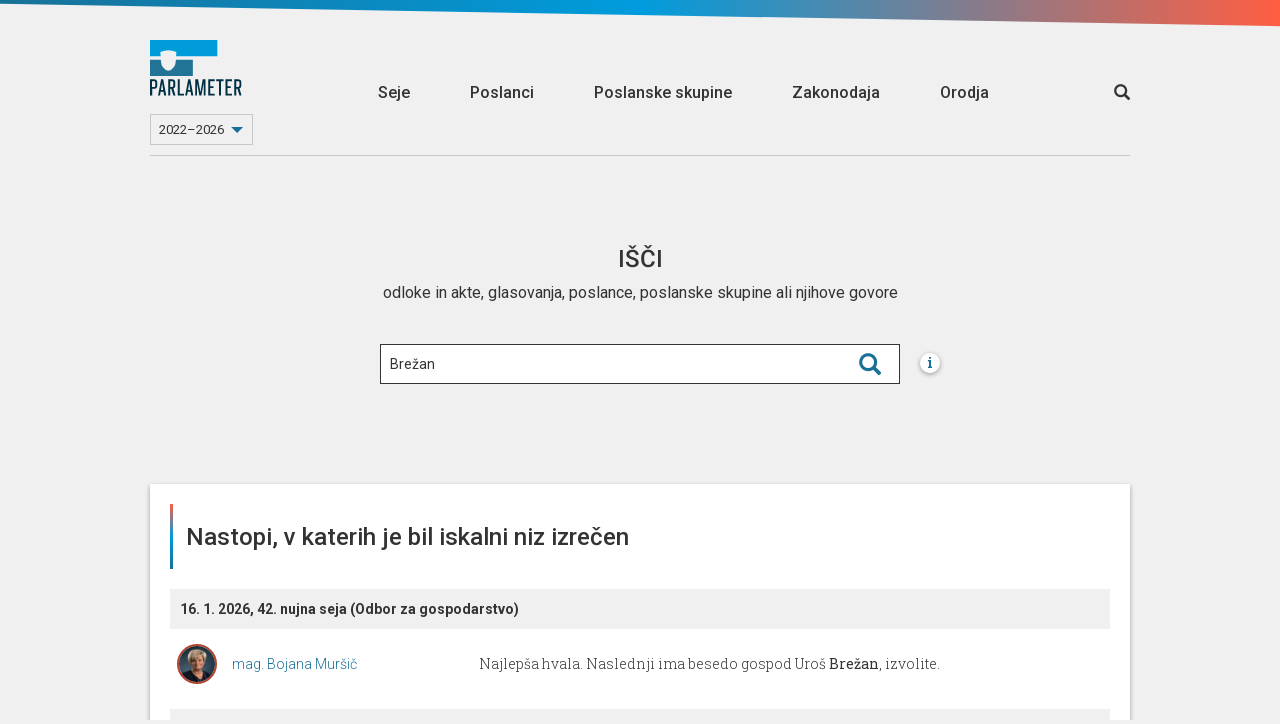

--- FILE ---
content_type: text/html; charset=utf-8
request_url: https://parlameter.si/seje/isci/?q=Bre%C5%BEan
body_size: 271693
content:
<!DOCTYPE html>
<html>

<head>
  <title>Išči seje</title>
  <meta charset="UTF-8">
  <meta http-equiv="X-UA-Compatible" content="IE=edge">
  <meta name="viewport" content="width=device-width, initial-scale=1, maximum-scale=1, user-scalable=no">
  <link rel="shortcut icon" type="image/x-icon" href="https://parlassets-slovenija.lb.djnd.si/icons/favicon.ico">
  <meta name="google-site-verification" content="KR2vVdu1jrwHQR26kJHqQVzvC9fwJEoM1DOId7y7HWQ">

  <meta name="twitter:creator" content="@danesjenovdan">
  <meta name="twitter:description" content="Parlameter je orodje, ki z analizo glasovanj in transkriptov nastopov lajša spremljanje dela v Državnem zboru.">
  <meta name="twitter:card" content="summary_large_image">
  <meta name="twitter:title" content="Išči seje">
  
    <meta name="twitter:image" content="https://parlassets-slovenija.lb.djnd.si/img/OG.png">
  

  <meta property="og:description" content="Parlameter je orodje, ki z analizo glasovanj in transkriptov nastopov lajša spremljanje dela v Državnem zboru.">
  <meta property="og:type" content="website">
  <meta property="og:title" content="Išči seje">
  <meta property="og:image:width" content="1200" />
  <meta property="og:image:height" content="630" />
  
    <meta property="og:image" content="https://parlassets-slovenija.lb.djnd.si/img/OG.png">
  

  <link rel="stylesheet" href="https://fonts.googleapis.com/css?family=Roboto:400,100,500&amp;subset=latin,latin-ext">
  <link rel="stylesheet" href="https://fonts.googleapis.com/css?family=Roboto+Slab:300,700">
  <link rel="stylesheet" href="https://cdnjs.cloudflare.com/ajax/libs/twitter-bootstrap/3.3.7/css/bootstrap.min.css">
  <link rel="stylesheet" href="https://parlassets-slovenija.lb.djnd.si/scss/style.css?v=20250513">

  <script src="https://cdn.polyfill.io/v2/polyfill.js?features=Array.prototype.find,Promise"></script>
  <script src="https://ajax.googleapis.com/ajax/libs/jquery/1.11.3/jquery.min.js"></script>
  <script src="https://cdnjs.cloudflare.com/ajax/libs/twitter-bootstrap/3.3.7/js/bootstrap.min.js"></script>

  <script defer data-domain="parlameter.si" src="https://plausible.lb.djnd.si/js/plausible.js"></script>
</head>


<body>
  <header class="header">
    <div class="stripeeltop"></div>
    <div class="container">
      <div class="menu-container">
        <div class="logo-and-mandate">
          <a class="logo" href="/">
            <img class="logo-image-height" src="https://parlassets-slovenija.lb.djnd.si/img/logo-parlameter.svg" alt="logo">
          </a>
          
          <div class="select">
            <select class="mandate-select">
              
                <option value="https://parlameter.si" selected>2022–2026</option>
              
                <option value="https://viii.parlameter.si" >2018–2022</option>
              
                <option value="https://vii.parlameter.si" >2014–2018</option>
              
            </select>
          </div>
          
        </div>
        <div class="menu">
          <a class="" href="/seje">Seje</a>
          <a class="" href="/poslanci">Poslanci</a>
          <a class="" href="/poslanske-skupine">Poslanske skupine</a>
          <a class="" href="/zakonodaja">Zakonodaja</a>
          <a class="" href="/orodja">Orodja</a>
        </div>
        <div class="open-search">
          <a href="/seje/isci/"><span class="glyphicon glyphicon-search"></span></a>
        </div>
        <div class="mobile-menu__button">
          <span class="mobile-menu__bg"></span>
          <a href="#" class="mobile-menu__hambuger">
            <span class="mobile-menu__hambuger-line mobile-menu__hambuger-line--1"></span>
            <span class="mobile-menu__hambuger-line mobile-menu__hambuger-line--2"></span>
            <span class="mobile-menu__hambuger-line mobile-menu__hambuger-line--3"></span>
          </a>
        </div>
      </div>
    </div>
  </header>
  <div class="container">




<!--<div class="row">-->
<!--  <div class="col-md-10 col-md-offset-1" id="about">-->
<!--    <div style="border: 1px solid #ccc; margin-top: 3rem; padding: 3rem 4rem; font-size: 1.65rem; text-align: center; font-weight: 500;">-->
<!--      To je testni page, nič ne dela.-->
<!--    </div>-->
<!--  </div>-->
<!--</div>-->


<div class="landing">
  <div class="session-container session-search-container">
    <div class="row">
      <div class="col-lg-12">
        <div class="narrow-inner-container">
          <h2>Išči </h2>
          <div id="about">
            <p class="public-col">
                odloke in akte, glasovanja, poslance, poslanske skupine ali njihove govore
            </p>
          </div>
          <style>
          /* TODO this is a dirty hack */
          [id^="misc_search"] {
            height: 0;
            z-index: 3;
          }
          </style>
          <div class="search-container">
            <!--async(1xd7ztawexu)--><link rel="stylesheet" href="https://parlassets-slovenija.lb.djnd.si/assets/common-BF0iwUqU.css"><link rel="stylesheet" href="https://parlassets-slovenija.lb.djnd.si/assets/GlobalSearch-CCGEGuiJ.css"><link rel="stylesheet" href="https://parlassets-slovenija.lb.djnd.si/assets/TransparentWrapper-B8615CSN.css"><link rel="stylesheet" href="https://parlassets-slovenija.lb.djnd.si/assets/SearchDropdown-DenDZslU.css"><link rel="modulepreload" href="https://parlassets-slovenija.lb.djnd.si/assets/misc/search.DdDJMylG.js"><link rel="modulepreload" href="https://parlassets-slovenija.lb.djnd.si/assets/common.sLrwe_1Y.js"><link rel="modulepreload" href="https://parlassets-slovenija.lb.djnd.si/assets/GlobalSearch.CTQx-OZf.js"><link rel="modulepreload" href="https://parlassets-slovenija.lb.djnd.si/assets/cancelableRequest.BKO7oiZI.js"><link rel="modulepreload" href="https://parlassets-slovenija.lb.djnd.si/assets/index.B9ygI19o.js"><link rel="modulepreload" href="https://parlassets-slovenija.lb.djnd.si/assets/TransparentWrapper.DFNy7jBq.js"><link rel="modulepreload" href="https://parlassets-slovenija.lb.djnd.si/assets/SearchDropdown.Cv5BFtbD.js"><link rel="modulepreload" href="https://parlassets-slovenija.lb.djnd.si/assets/debounce.CSDB6PjU.js"><link rel="modulepreload" href="https://parlassets-slovenija.lb.djnd.si/assets/toNumber.Xv3rjxJq.js"><link rel="modulepreload" href="https://parlassets-slovenija.lb.djnd.si/assets/isSymbol.CKqlIgPd.js"><link rel="modulepreload" href="https://parlassets-slovenija.lb.djnd.si/assets/uniqBy.DsaPlySa.js"><link rel="modulepreload" href="https://parlassets-slovenija.lb.djnd.si/assets/_baseIteratee.Bso5Da3a.js"><link rel="modulepreload" href="https://parlassets-slovenija.lb.djnd.si/assets/_arrayPush.lnK5TCUO.js"><link rel="modulepreload" href="https://parlassets-slovenija.lb.djnd.si/assets/keys.DriI1QuQ.js"><link rel="modulepreload" href="https://parlassets-slovenija.lb.djnd.si/assets/_baseFindIndex.Cj99RmFE.js"><div id="misc_search__hallx73z3u"><div data-v-e972a3b2 data-v-cc33736a><!----><div class="card-container transparent" data-v-cc33736a><div class="card-content" data-v-cc33736a><div class="card-content-front" data-v-cc33736a><!--[--><div class="search-dropdown" data-v-e972a3b2 data-v-479c130a><!----><input value="Brežan" placeholder="Išči" class="search-dropdown-input" type="text" data-v-479c130a><span class="search-icon-wrapper" data-v-479c130a></span><ul class="search-dropdown-options" style="margin-top:0;" data-v-479c130a><!----><!--[--><!--[--><li class="search-dropdown-group-label" data-v-479c130a><span data-v-479c130a>Svoboda</span></li><li class="large" data-v-479c130a><div class="search-dropdown-label" data-v-479c130a><img src="https://s3.fr-par.scw.cloud/parlameter/slovenija/P427-uros-brezan.jpg" style="border:2px solid #002F42;" class="image" data-v-479c130a><span class="label-text" data-v-479c130a><span class="clamp-lines" data-v-479c130a>Uroš <b>Brežan</b></span></span></div><!----></li><!--]--><!--]--></ul></div><!--]--></div></div></div></div></div><script type="module">window.__INITIAL_STATE__={"contextData":{"mountId":"misc_search__hallx73z3u","cardName":"misc/search","cardData":{"url":"https://parladata-slovenija.lb.djnd.si/v3/cards/misc/search/?id=2&text=Bre%C5%BEan","id":"2","error":false,"data":{"results":{"people":[{"slug":"3733-uros-brezan","name":"Uroš Brežan","honorific_prefix":null,"honorific_suffix":null,"preferred_pronoun":null,"group":{"name":"Svoboda","acronym":"Svoboda","slug":"138-svoboda","color":"#002F42","classification":"pg","is_in_coalition":true},"image":"https://s3.fr-par.scw.cloud/parlameter/slovenija/P427-uros-brezan.jpg","is_active":true}],"groups":[]},"mandate":{"id":2,"description":"9. sklic DZ","beginning":"2022-05-13T00:00:01"}}},"cardState":{"text":"Brežan"},"urls":{"site":"https://parlameter.si","cards":"https://kartica.parlameter.si","data":"https://parladata-slovenija.lb.djnd.si/v3","cdn":"https://parlassets-slovenija.lb.djnd.si","metaImages":"https://meta-image-generator.lb.djnd.si/parlameter"},"siteMap":{"landing":{"legislation":"zakonodaja","sessions":"seje","members":"poslanci","parties":"poslanske-skupine","tools":"orodja","about":"https://parlameter.org/sl/","media":"za-medije","legal":"pravno-obvestilo","thankYou":"hvala","error":"ups"},"sessions":{"search":{"base":"isci","filter":"filter"}},"tools":{"notifications":"obvestila","voteComparator":"primerjalnik-glasovanj","unity":"enotnost","compass":"parlamentarni-kompas","wordGroups":"skupine-besed"},"member":{"leaderBase":"predsednik-dz","base":"poslanec","overview":"pregled","votings":"glasovanja","speeches":"govori"},"party":{"base":"poslanska-skupina","overview":"pregled","votings":"glasovanja","speeches":"govori"},"session":{"base":"seja","legislation":"zakonodaja","otherVotings":"glasovanja","transcript":"transkript","agenda":"dnevni-red","vote":"glasovanje","minutes":"zapisnik"}},"templateName":"site","template":{"pageTitle":"","frameContainerClass":"col-md-6 col-md-offset-3","embedContainerClass":"","contextUrl":"https://parlameter.si","ogImage":"https://parlassets-slovenija.lb.djnd.si/img/OG.png"}},"i18nData":{"locale":"sl","defaultMessages":{"card-errored":"Pri nalaganju kartice je prišlo do napake.","card-in-development":"Ta kartica je še v razvoju.","under-consideration":"Trenutno v obravnavi","recently-passed":"Nedavno sprejeto","most-discussed":"Največ reakcij","all-legislation":"Vsa zakonodaja","select-mps":"Izberi poslance","selected-mps":"Izbranih: {num}","select-group":"Izberi skupino","select-body":"Izberi telo","select-time-period":"Izberi časovno obdobje","search_placeholder":"Išči","trigger":"Sprožilec","input-trigger":"Vpiši sprožilec","match":"Ujemanje","interval":"Pogostost","email":"E-pošta","input-email":"Vpiši svoj e-naslov","email-address":"E-naslov","notification-steps":[{"textfirst":"Izberi besedo ali besedno zvezo, ki jo želiš spremljatii. Kmalu za tem, ko bo uporabljena v govoru, glasovanju ali zakonodaji, ti to sporočimo po e-pošti."},{"textfirst":"Izberi način ujemanja sprožilca. Z natančnim ujemanjem bodo besede ali besedne zveze zaznane zgolj v taki obliki, kot so bile zapisane. S širokim ujemanjem bodo upoštevane tudi nekatere druge različice besede ali besedne zveze, kot so sklanjatve, spregatve ali sorodni izrazi.","firstbullet":"Natančno ujemanje","secondbullet":"Široko ujemanje"},{"textfirst":"Kako pogosto naj ti pišemo?","firstbullet":"Največ enkrat na dan","secondbullet":"Največ enkrat na teden","thirdbullet":"Največ enkrat na mesec"},{"textfirst":"Zaupaj nam e-naslov, na katerega ti naj pošiljamo obvestila.","textsecond":"Strinjam se, da mi Danes je nov dan po e-pošti pošilja obvestila, ko se izbrane besede ali besedne zveze uporabijo pri delu državnega zbora.","submit":"Prijavi me"},{"textfirst":"Zabeleženo!","textsecond":"Povezava za potrditev prijave in urejanje drugih nastavitev te čaka v e-poštnem predalu."},{"textfirst":"Potrjeno!","textsecond":"Na e-naslov {email} prejmeš obvestila za besedo oz. besedno zvezo “{keyword}”."},{"textfirst":"Napaka!","textsecond":"Prišlo je do napake pri shranjevanju obvestil."}],"add-new-trigger":"Dodaj nov sprožilec","to-notification-list":"Na seznam obvestil","remove":"Odstrani","confirm-delete-notification":"Ali si prepričan_a, da želiš odstraniti to obvestilo?","comparator-text":"Zanima me, na katerih glasovanjih so {same} glasovali enako, {different} pa drugače od njih. {load}","comparator-vote-percent":"{num} filtriranih glasovanj predstavlja {percent} vseh glasovanj.","select-members-voted-same":"Izberi poslance, ki so glasovali enako","select-members-voted-different":"Izberi poslance, ki so glasovali drugače","tabs":{"vote-list":"Seznam glasovanj","time-chart":"Dinamika skozi čas","bar-chart":"Dinamika glede na MDT"},"comparator-empty-state-text":"Za prikaz glasovanj dodaj vsaj dva akterja.","comparator-empty-state-text-same":"Za prikaz glasovanj dodaj vsaj enega akterja, ki je glasoval enako.","speakers":"Govorci","input-words":"Vnesi posamezno besedo ali več besed, ločenih z vejico.","empty-text":"Za prikaz rezultatov dodaj vsaj dve besedi.","wordgroups-text":"Pokaži mi, kdo največ omenja naslednjo skupino besed: {words} {load}","show-relative":"Prikaži relativno metriko","select-working-body-placeholder":"Izberi delovno telo","only-abstracts":"Samo s povzetki","only-with-votes":"Samo z glasovanji","icon":"Ikona","exposed":"Izpostavljeno","create-commentality":"Ustvari na Commentality","edit-info":"Uredi informacije","only-parties":"Samo poslanske skupine","edit-memberships":"Uredi članstva","only-current":"Samo trenutna","add-member":"Dodaj člana","edit-membership":"Uredi članstvo","save-membership":"Shrani članstvo","member":"Član","add-membership":"Dodaj članstvo","members":"Članice in člani","only-mps":"Samo poslanci","display-name":"Ime za prikaz","update-session":"Posodobi sejo","tags":"Oznake","add-tag":"Dodaj oznako","votes":"Glasovi","yes":"DA","no":"NE","copy":"Kopiraj","copied":"Skopirano!","load":"Naloži","confirm":"Potrdi","data-currently-unavailable":"Podatki trenutno niso na voljo.","data-not-published":{"link-text":"Opozori jih tukaj!","link-url":"http://example.com/","data-not-available":"Parlament teh podatkov ne objavlja.","show-of-hands":"Parlament ne objavlja poimenskih rezultatov glasovanja z dvigom rok.","parlamentary-questions":"Parlament ne objavlja poslanskih vprašanj in pobud."},"search":"Išči","title-search":"Išči po naslovu","contents-search":"Išči po vsebini govorov","working-body":"Delovno telo","working-bodies":"Delovna telesa","vote-types":"Tipi glasovanja","select-placeholder":"Izberi","selected-placeholder":"Izbranih: {num}","data":"Podatki","name":"Ime","name--for-legislation":"Ime","epa":"EPA","change":"Sprememba","status":"Status","result":"Rezultat","age":"Starost","education-level":"Stopnja izobrazbe","education":"Izobrazba","number-of-votes":"Število glasov","number-of-points":"Število točk","number-of-terms":"Število mandatov","previous-occupation":"Prejšnje delovno mesto","district":"Okraj","birth-date":"Rojstni dan","gender":"Spol","social-media":"Družbena omrežja","analysis":"Analiza","vote-passed":"Sprejet","vote-not-passed":"Zavrnjen","vote-under-consideration":"V obravnavi","vote-unknown":"Neznano","vote-result--enacted":"Sprejet","vote-result--submitted":"Oddan","vote-result--rejected":"Zavrnjen","vote-result--retracted":"Umaknjen","vote-result--adopted":"Sprejet","vote-result--received":"Prejet","vote-result--in_procedure":"V obravnavi","vote-result--suspended":"Suspended","average":"Povprečje","maximum":"Največ","coalition":"koalicija","opposition":"ostali","vote-for":"Za","vote-for-plural":"Za","vote-against":"Proti","vote-against-plural":"Proti","vote-abstain":"Vzdržan","vote-abstain--m":"Vzdržan","vote-abstain--f":"Vzdržana","vote-abstain-plural":"Vzdržani","vote-absent":"Odsoten","vote-absent-plural":"Odsotni","vote-did-not-vote":"Brez glasu","vote-did-not-vote-plural":"Brez glasu","vote-no-majority":"Ni večinskega glasu","voted-for--f":"ZA","voted-for--m":"ZA","voted-for--plural":"ZA","voted-against--f":"PROTI","voted-against--m":"PROTI","voted-against--plural":"PROTI","voted-abstain--f":"Vzdržana","voted-abstain--m":"Vzdržan","voted-abstain--plural":"Vzdržani","voted-absent--f":"Odsotna","voted-absent--m":"Odsoten","voted-absent--plural":"Odsotni","voted-did-not-vote--f":"Brez glasu","voted-did-not-vote--m":"Brez glasu","voted-did-not-vote--plural":"Brez glasu","anonymous-votes-present":"Občinski svet ni objavil vseh individualnih glasovnic.","sort-by":"Razvrsti po","sort-by--date":"Datumu","sort-by--unity":"Enotnosti","sort-by--disunity":"Neenotnosti","filtered-to-none":"Brez zadetkov","mps":"Poslanci","party":"Poslanska skupina","parties":"Poslanske skupine","unaffiliated--f":"nepovezana","unaffiliated--m":"nepovezan","unaffiliated--plural":"nepovezani","time-period":"Časovno obdobje","session-type":"Vrsta seje","no-results":"Brez zadetkov.","no-speeches":"Brez govorov.","no-abstract":"Za ta zakon žal nimamo povzetka.","present--f":"Prisotna","present--m":"Prisoten","present--plural":"Prisotni","absent--f":"Odsotna","absent--m":"Odsoten","absent--plural":"Odsotni","no-term":"Brez mandata","no-data":"Brez podatka","unity":"Enotnost","everybody":"Vsi","show":"Prikaži","full-speech":"Cel govor","session-processing":"Seja v obdelavi.","organization":"Organizacija","start":"Začetek","date":"Datum","start-date":"Datum začetka","end-date":"Datum konca","missing-date":"Brez datuma","legislation":"Zakonodaja","laws":"Zakoni","acts":"Akti","votings":"Glasovanja","save":"Shrani","save-all":"Shrani vse","saved":"Shranjeno","generate":"Ustvari","edit-abstract":"Uredi povzetek","abstract":"Povzetek","acronym":"Kratica","classification":"Klasifikacija","info":{"title":"Info","methodology":"METODOLOGIJA"},"share":{"title":"Deli","direct-link":"Neposredna povezava do kartice"},"embed":{"title":"Vdelaj","always-refresh":"Podatki naj se vedno osvežujejo"},"previous":{"title":"Prejšnje verzije"},"export":{"title":"Izvozi podatke","csv":"Izvozi v .csv","json":"Izvozi v .json"},"membership-list":{"no-memberships":"Brez članstev."},"style-scores":{"elevated-vocabulary":"Privzdignjeno besedje","simple-vocabulary":"Preprosto besedje","excessive-vocabulary":"Ekscesno besedje"},"question":{"asked--m":"Zastavil vprašanje {title}","asked--f":"Zastavila vprašanje {title}","asked--plural":"Zastavili vprašanje {title}","asked--with-name--m":"{name} je zastavil vprašanje {title}","asked--with-name--f":"{name} je zastavila vprašanje {title}","asked--with-name--plural":"{name} so zastavili vprašanje {title}","asked--group":"Poslanska skupina {name} je zastavila vprašanje {title}"},"initiative":{"asked--m":"Podal pobudo {title}","asked--f":"Podala pobudo {title}","asked--plural":"Podali pobudo {title}","asked--with-name--m":"{name} je podal pobudo {title}","asked--with-name--f":"{name} je podala pobudo {title}","asked--with-name--plural":"{name} so podali pobudo {title}","asked--group":"Poslanska skupina {name} je podala pobudo {title}"},"unknown":{"asked--m":"Odprl temo: {title}","asked--f":"Odprla temo: {title}","asked--plural":"Odprli temo: {title}","asked--with-name--m":"{name} je odprl temo: {title}","asked--with-name--f":"{name} je odprla temo: {title}","asked--with-name--plural":"{name} so odprli temo: {title}","asked--group":"Poslanska skupina {name} je odprla temo: {title}"},"event":{"ballot--for--m":"Glasoval ZA {title}","ballot--for--f":"Glasovala ZA {title}","ballot--against--m":"Glasoval PROTI {title}","ballot--against--f":"Glasovala PROTI {title}","ballot--absent--m":"Ni bil prisoten na glasovanju o {title}","ballot--absent--f":"Ni bila prisotna na glasovanju o {title}","ballot--abstain--m":"VZDRŽAL se je glasovanja o {title}","ballot--abstain--f":"VZDRŽALA se je glasovanja o {title}","ballot--did-not-vote--m":"BREZ GLASU na glasovanju o {title}","ballot--did-not-vote--f":"BREZ GLASU na glasovanju o {title}","speech--m":"Govoril na {session} {org}","speech--f":"Govorila na {session} {org}","show-answer":"Prikaži odgovor","hide-answer":"Skrij odgovor"},"months":["januar","februar","marec","april","maj","junij","julij","avgust","september","oktober","november","december"],"vote_types":{"agenda":"dnevni red","whole_law":"glasovanje o zakonu v celoti","amendment":"amandma","no_confidence":"interpelacija","record_conclusion":"evidenčni sklep","conclusion_proposal":"predlog sklepa","ratification":"zakon o ratifikaciji","naming":"imenovanje","call_proposal":"predlog za razpis","recommendation":"priporočilo","report":"poročilo","procedural_proposal":"proceduralni predlog","personal_property_decree":"odlok o načrtu ravnanja s stvarnim premoženjem","other":"drugo"},"tools":{"notifications":"Parlameter obvestila","vote-comparator":"Primerjalnik glasovanj","unity":"Enotnost","compass":"Parlamentarni kompas","word-groups":"Skupine besed"},"frame":{"show-in-context":"Oglej si kartico v kontekstu spletnega mesta"},"ogText":"Parlameter je orodje, ki z analizo glasovanj in transkriptov nastopov lajša spremljanje dela v Državnem zboru.","committees":"Delovna telesa","councils":"Delovna telesa","commissions":"Delovna telesa","delegations":"Druga članstva","friendship_groups":"Druga članstva","investigative_comissions":"Preiskovalne komisije","elected-to-district":"Št. glasov: {numVotes}, {district}","elected-to-district--m":"Prejel {numVotes} glasov v okraju {district}","elected-to-district--f":"Prejela {numVotes} glasov v okraju {district}","elected-to-district-with-points":"Št. točk: {numVotes}, {district}","elected-to-district-with-points--m":"Prejel {numVotes} točk v okraju {district}","elected-to-district-with-points--f":"Prejela {numVotes} točk v okraju {district}","age--years":"{age} let","no-social-media":"ni družbenih omrežij.","select-district-placeholder":"Izberi okraj","select-parties-placeholder":"Izberi poslansko skupino","all-parties":"vse poslanske skupine","all-voting-districts":"vsi volilni okraji","missing-district":"okraj ni vnešen","voting-district":"volilni okraj","sort-by--name":"abecedi","sort-by--district":"okrajih","sort-by--party":"poslanskih skupinah","sort-by--analysis":"rezultatu analize {analysis}","sort-by--change":"aktualni spremembi v rezultatu analize {analysis}","sort-by--age":"starosti","sort-by--education":"stopnji izobrazbe","sort-by--terms":"številu mandatov","analysis-texts":{"demographics":{"label":"Demografija"},"presence_votes":{"label":"Prisotnost na glasovanjih","titleSuffix":" po prisotnosti na glasovanjih","explanation":"Število glasovanj, ko je bil poslanec prisoten, delimo s številom vseh glasovanj in normaliziramo (min 1 - max 100)."},"number_of_questions":{"label":"Št. poslanskih vprašanj in pobud","titleSuffix":" po št. poslanskih vprašanj in pobud","explanation":"Število poslanskih vprašanj in pobud, ki jih je poslanec_ka zastavil_a v tem sklicu DZ v primerjavi s povprečno in največjo vrednostjo."},"speeches_per_session":{"label":"Št. govorov na sejo","titleSuffix":" po št. govorov na sejo","explanation":"Preštejemo poslančeve govore in število delimo s številom sej, na katerih je poslanec govoril. Število vseh govorov delimo najprej s številom poslancev, potem pa še s številom vseh sej (na katerih se je govorilo). Individualni rezultat primerjamo s povprečnim."},"spoken_words":{"label":"Št. izgovorjenih besed","titleSuffix":" po št. izgovorjenih besed","explanation":"Število besed, ki jih je poslanec izgovoril v vseh svojih dosedanjih govorih v DZ."},"mismatch_of_pg":{"label":"Neujemanje s poslansko skupino","titleSuffix":" po neujemanju s poslansko skupino","explanation":"Odstopanje od večinskega glasu poslanske skupine na glasovanjih v DZ."},"working_bodies":{"label":"Delovna telesa","titleSuffix":" po delovnih telesih","explanation":"Članstva v delovnih telesih."}},"all-votes":"vsa glasovanja","all-working-bodies":"vsa delovna telesa","everyone":"Vsi","parliament":"sabor","analysis-not-available":"Ta analiza ni na voljo.","party-leader--m":"Vodja poslanske skupine","party-leader--f":"Vodja poslanske skupine","deputy-leader--m":"Namestnik","deputy-leader--f":"Namestnica","leader--m":"Vodja","leader--f":"Vodja","president--m":"Predsednik","president--f":"Predsednica","deputy--m":"Podpredsednik","deputy--f":"Podpredsednica","member--m":"Član","member--f":"Članica","number-of-seats":"Število poslanskih sedežev","contact":"Kontakt","mp":"Poslanec_ka","addressee":"Naslovljenec_ka","analysis-texts--party":{"seat_count":{"label":"Število sedežev","titleSuffix":" po številu sedežev","explanation":"Število sedežev posamezne poslanske skupine dobimo tako, da preštejemo vse njihove trenutno aktivne člane."},"presence_sessions":{"label":"Prisotnost na sejah DZ","titleSuffix":" glede na rezultate analize s prisotnostjo na sejah DZ","explanation":"Preštejemo vse seje in za vsakega poslanca_ko PS preverimo, če je na posamezni seji vsaj enkrat glasoval_a. V primeru, da je, osebo štejemo kot prisotnego na tej seji. Seštevek vseh prisotnosti poslancev PS na sejah DZ delimo s številom poslancev v PS, ta rezultat pa delimo številom sej in normaliziramo (min 1 - max 100)."},"vote_attendance":{"label":"Prisotnost na glasovanjih","titleSuffix":" glede na prisotnost na glasovanjih","explanation":"Preštejemo vsa glasovanja, nato pa še, koliko poslancev poslanske skupine (PS) je bilo prisotnih na posameznem glasovanju. Seštevek vseh oddanih glasovnic poslancev PS delimo s številom poslancev v PS, ta rezultat pa delimo s številom glasovanj in normaliziramo (min 1 - max 100)."},"number_of_questions":{"label":"Št. poslanskih vprašanj in pobud","titleSuffix":" glede na število zastavljenih poslanskih vprašanj in pobud","explanation":"Preštejemo vsa poslanska vprašanja in pobude, ki so jih postavili poslanci izbrane poslanske skupine v tem sklicu DZ. Podatke pridobivamo s spletnega mesta DZ RS."},"number_of_amendments":{"label":"Št. vloženih amandmajev","titleSuffix":" glede na rezultate analize po št. vloženih amandmajev","explanation":""},"group_unity":{"label":"Enotnost glasovanj","titleSuffix":" glede na enotnost glasovanj","explanation":""},"vocabulary_size":{"label":"Raznolikost besedišča","titleSuffix":" glede na raznolikost besedišča","explanation":"Iz vseh poslančevih govorov preštejemo unikatne besede ter število vseh izgovorjenih besed. Potem preštejemo, kolikokrat se vsaka unikatna beseda pojavi. Razdelimo jih v kategorije, tako da združimo vse besede, ki se ponovijo enkrat, dvakrat, trikrat itn. Na koncu izračunamo koeficient, kjer nad ulomkovo črto postavimo število vseh unikatnih izgovorjenih besed, pod ulomkovo črto pa število besed, ki se ponovijo z neko frekvenco (enkrat, dvakrat, trikrat ...) in množimo s frekvenco na kvadrat (ena na kvadrat, dva na kvadrat, tri na kvadrat ...). Za poved \"Danes je nov dan in danes je dan za Parlameter\" je rezultat: 7 / ((3*2^2) + (4*1^2)) = 0,4375<br><br>Za vsako poslansko skupino seštejemo rezultate poslancev in delimo s številom poslancev v njej. Posamezne seštevke delimo s skupnim seštevkom in normaliziramo (min 1 - max 100)."},"privzdignjeno":{"label":"Privzdignjeno besedje","titleSuffix":" glede na rezultate analize s privzdignjenim besedjem","explanation":"Z združevanjem kvalifikatorjev SSKJ in SNB smo definirali ekscesno, privzdignjeno in preprosto besedje v poslanskih govorih. Upoštevani so le kvalifikatorji, ki so v obeh slovarjih tik za zaglavjem in imajo doseg do konca geselskega sestavka (ne pa tudi kvalifikatorji za posamezne pomene oziroma rabe). Podjetje Amebis je iz transkriptov poslanskih govorov pripravilo sezname besed, ki imajo katerega od izbranih kvalifikatorjev.<br>Privzdignjeno besedje<br>Kvalifikatorji iz SSKJ<br>evfemistično (evfem.), mitološko (mitol.), pesniško (pesn.), knjižno (knjiž.), zastarelo (zastar.), starinsko (star.)<br>Kvalifikatorji iz SNB<br>/<br><br>Za vsako poslansko skupino seštejemo rezultate poslancev in delimo s številom poslancev v njej. Posamezne seštevke delimo s skupnim seštevkom in normaliziramo (min 1 - max 100)."},"preprosto":{"label":"Preprosto besedje","titleSuffix":" glede na rezultate analize s preprostim besedjem","explanation":"Z združevanjem kvalifikatorjev SSKJ in SNB smo definirali ekscesno, privzdignjeno in preprosto besedje v poslanskih govorih. Upoštevani so le kvalifikatorji, ki so v obeh slovarjih tik za zaglavjem in imajo doseg do konca geselskega sestavka (ne pa tudi kvalifikatorji za posamezne pomene oziroma rabe). Podjetje Amebis je iz transkriptov poslanskih govorov pripravilo sezname besed, ki imajo katerega od izbranih kvalifikatorjev.<br>Preprosto besedje<br>Kvalifikatorji iz SSKJ<br>narečno (nar.), pogovorno (pog.), nižje pogovorno (nižje pog.) <br>Kvalifikatorji iz SNB<br>pogovorno (pog.)<br><br>Za vsako poslansko skupino seštejemo rezultate poslancev in delimo s številom poslancev v njej. Posamezne seštevke delimo s skupnim seštevkom in normaliziramo (min 1 - max 100)."},"problematicno":{"label":"Ekscesno besedje","titleSuffix":" glede na rezultate analize z ekscesnim besedjem","explanation":"Z združevanjem kvalifikatorjev SSKJ in SNB smo definirali ekscesno, privzdignjeno in preprosto besedje v poslanskih govorih. Upoštevani so le kvalifikatorji, ki so v obeh slovarjih tik za zaglavjem in imajo doseg do konca geselskega sestavka (ne pa tudi kvalifikatorji za posamezne pomene oziroma rabe). Podjetje Amebis je iz transkriptov poslanskih govorov pripravilo sezname besed, ki imajo katerega od izbranih kvalifikatorjev.<br>Ekscesno besedje<br>Kvalifikatorji iz SSKJ <br>vulgarno (vulg.), slabšalno (slabš.), ekspresivno (ekspr.), ironično (iron.), otroško (otr.) <br>Kvalifikatorji iz SNB<br>slabšalno (slabš.), vulgarno (vulg.)<br><br>Za vsako poslansko skupino seštejemo rezultate poslancev in delimo s številom poslancev v njej. Posamezne seštevke delimo s skupnim seštevkom in normaliziramo (min 1 - max 100)."}},"accepted":"sprejeti","rejected":"zavrnjeni","gov-side":"Stran vlade","summary":"Povzetek","all-mps":"Vsi poslanci","whole-term":"Celoten mandat","last-year":"Zadnje leto","limited-to-last-five":", izpis pa omejen samo na zgornjih pet sej","just-last-five":"Samo zadnjih 5","sort-by--updated":"datumu zadnje spremembe podatkov o seji","sort-by--workingBody":"imenu organizacije","title":"Ime","other-procedures":"Drugi postopki","speech-link":"Povezava do govora v transkriptu","speech-card-link":"Povezava do kartice govora","minutes-agenda-link":"Povezava do dnevnega reda","minutes-item-card-link":"Povezava do kartice točke zapisnika","vote-roll-results":"Poimensko glasovanje","mayor":"Župan","website":"Spletno mesto","budget":"Proračun","agenda-items":"Točke dnevnega reda","agenda-item-point":"{num}. točka","material":"Gradivo","documents":"Dokumenti","external_analysis":"Analize","other":"Drugo","organization-classifications":{"root":"Državni zbor","house":"Državni zbor","committee":"Odbori","other":"Drugo","commission":"Komisije","investigative_commission":"Preiskovalne komisije","council":"Kolegij predsednice Državnega zbora"},"legislation-classifications":{"act":"Akt","decree":"Odlok","law":"Zakon"},"anonymous":{"person":{"name":"Neznana oseba"},"group":{"name":"Neznana poslanska skupina","acronym":"N/A"}},"newsletter-signup-title":"Sign up to our newsletter!","newsletter-signup-description":"Sign up to our newsletter, sign up to our newsletter, sign up to our newsletter, sign up to our newsletter.","newsletter-signup-input-placeholder":"Email","newsletter-signup-checkbox-text":"Some GDPR consent text","newsletter-signup-button-text":"SIGN UP","newsletter-signup-unsubscribe-button-text":"Unsubscribe me!","newsletter-signup-success-text":"Registration successful!","ask-person-a-question":"Pošlji nam svoje vprašanje, mi pa ga bomo po pregledu posredovali poslancu_ki in objavili v kartici Zastavljena vprašanja in odgovori.","thank-you-for-the-question":"Hvala za poslano vprašanje!","send":"Pošlji","error-message":"Prišlo je do napake.","joint-session":"Skupna seja"},"cardMessages":{}}};</script><script type="module" src="https://parlassets-slovenija.lb.djnd.si/assets/misc/search.DdDJMylG.js?mountId=misc_search__hallx73z3u"></script>

          </div>
          <div class="searchinfo" data-mc="search" data-ma="infobox" data-mn="" data-mv="" data-toggle="modal" data-target="#modal-search-how">i</div>
        </div>
      </div>
    </div>
  </div>
  <!-- SEARCH MODAL -->
<div class="modal fade" tabindex="-1" role="dialog" id="modal-search-how">
  <div class="modal-dialog modal-wide modal-center" role="document">
    <div class="modal-center-wrapper">
      <div class="modal-content">
        <div class="modal-header">
          <div class="modal-logo">
            <img class="img-responsive" src="https://parlassets-slovenija.lb.djnd.si/img/logo-parlameter.svg" alt="parlameter logo">
          </div>
          <button type="button" class="close modal-close" data-dismiss="modal" aria-label="Close"><span aria-hidden="true">&times;</span></button>
          <h4 class="modal-title">Kako iskati?</h4>
        </div>
        <div class="modal-body">
          <div class="container-fluid">
            <p>
              Za privzet način iskanja je nastavljeno široko ujemanje (med zadetki se znajdejo vsi govori, ki vsebujejo katero koli od besed v iskalnem nizu). Med rezultati zadetkov se zaradi pregibanja pojavljajo vse slovnične oblike znotraj iste besedne vrste. To ne velja zgolj za iskanje z natančnim ujemanjem ("narekovaji").
            </p>
            <p>
              Če želiš svoj iskalni niz dodatno modificirati, lahko uporabiš naslednje operatorje:
            </p>
            <div class="row flex-wrap">
              <div class="col-sm-6">
                <div class="light-bg">
                  <h4>! (KLICAJ)</h4>
                  <p>rezultati iskanja nujno vključujejo s klicajem označeno besedo v iskalnem nizu, druge besede iskalnega niza pa služijo zgolj za rangiranje rezultatov</p>
                  <div class="row">
                    <div class="col-xs-6">
                      <br>
                      <div><i>Primer iskanja:</i></div>
                      <div>Poslanska !skupina</div>
                    </div>
                    <div class="col-xs-6">
                      <br>
                      <div><i>Rezultati iskanja:</i></div>
                      <div>
                        Poslanska skupina,<br> skupina poslancev,<br> mednarodna skupina
                      </div>
                      <br>
                      <div><i>Ni rezultat iskanja</i></div>
                      <div>
                        Poslanska služba
                      </div>
                    </div>
                  </div>
                </div>
              </div>
              <div class="col-sm-6">
                <div class="light-bg">
                  <h4>- (MINUS)</h4>
                  <p>rezultati iskanja izključujejo zadetke s posamezno besedo v iskalnem nizu, če to besedo predhaja minus (-)</p>
                  <div class="row">
                    <div class="col-xs-6">
                      <br>
                      <div><i>Primer iskanja:</i></div>
                      <div>-Poslanska skupina</div>
                    </div>
                    <div class="col-xs-6">
                      <br>
                      <div><i>Rezultati iskanja:</i></div>
                      <div>
                        skupina poslancev,<br> mednarodna skupina
                      </div>
                      <br>
                      <div><i>Ni rezultat iskanja</i></div>
                      <div>
                        Poslanska skupina
                      </div>
                    </div>
                  </div>
                </div>
              </div>
            </div>
            <div class="row flex-wrap">
              <div class="col-sm-6">
                <div class="light-bg">
                  <h4>"NAREKOVAJI"</h4>
                  <p>med rezultati iskanja bodo samo zadetki, ki vključujejo točen nabor znakov</p>
                  <div class="row">
                    <div class="col-xs-6">
                      <br>
                      <div><i>Primer iskanja:</i></div>
                      <div>Humanitarna kriza</div>
                    </div>
                  </div>
                </div>
              </div>
            </div>
          </div>
        </div>
      </div>
    </div>
  </div>
</div>
<!-- /SEARCH MODAL -->

</div>

<style>
  .searchinfo {
    top: auto;
    bottom: -49px;
    right: -20px;
  }
  @media (max-width: 767px) {
    .searchinfo {
      right: -8px;
    }
  }
</style>


<div id="session-search-results">
  <div class="row">
    <div class="col-md-12">
      <!--async(6bcva9jqwaa)--><link rel="stylesheet" href="https://parlassets-slovenija.lb.djnd.si/assets/common-BF0iwUqU.css"><link rel="stylesheet" href="https://parlassets-slovenija.lb.djnd.si/assets/Govori-RmlTSJNw.css"><link rel="stylesheet" href="https://parlassets-slovenija.lb.djnd.si/assets/SearchField-CLww6Som.css"><link rel="stylesheet" href="https://parlassets-slovenija.lb.djnd.si/assets/SearchDropdown-DenDZslU.css"><link rel="stylesheet" href="https://parlassets-slovenija.lb.djnd.si/assets/ScrollShadow-CnOzMR-s.css"><link rel="stylesheet" href="https://parlassets-slovenija.lb.djnd.si/assets/EmptyState-CSuDCwab.css"><link rel="modulepreload" href="https://parlassets-slovenija.lb.djnd.si/assets/search/speeches.r5DOMiiT.js"><link rel="modulepreload" href="https://parlassets-slovenija.lb.djnd.si/assets/common.sLrwe_1Y.js"><link rel="modulepreload" href="https://parlassets-slovenija.lb.djnd.si/assets/Govori.BLOeA6cI.js"><link rel="modulepreload" href="https://parlassets-slovenija.lb.djnd.si/assets/SearchField.DlWs9V_l.js"><link rel="modulepreload" href="https://parlassets-slovenija.lb.djnd.si/assets/SearchDropdown.Cv5BFtbD.js"><link rel="modulepreload" href="https://parlassets-slovenija.lb.djnd.si/assets/ScrollShadow.DMCs9xnV.js"><link rel="modulepreload" href="https://parlassets-slovenija.lb.djnd.si/assets/debounce.CSDB6PjU.js"><link rel="modulepreload" href="https://parlassets-slovenija.lb.djnd.si/assets/toNumber.Xv3rjxJq.js"><link rel="modulepreload" href="https://parlassets-slovenija.lb.djnd.si/assets/isSymbol.CKqlIgPd.js"><link rel="modulepreload" href="https://parlassets-slovenija.lb.djnd.si/assets/EmptyState.CdxFyPQg.js"><link rel="modulepreload" href="https://parlassets-slovenija.lb.djnd.si/assets/generateMonths.B0fl3efK.js"><link rel="modulepreload" href="https://parlassets-slovenija.lb.djnd.si/assets/range.DwFckQiL.js"><link rel="modulepreload" href="https://parlassets-slovenija.lb.djnd.si/assets/toFinite.BRxdOdF5.js"><link rel="modulepreload" href="https://parlassets-slovenija.lb.djnd.si/assets/_arrayPush.lnK5TCUO.js"><link rel="modulepreload" href="https://parlassets-slovenija.lb.djnd.si/assets/cancelableRequest.BKO7oiZI.js"><link rel="modulepreload" href="https://parlassets-slovenija.lb.djnd.si/assets/index.B9ygI19o.js"><link rel="modulepreload" href="https://parlassets-slovenija.lb.djnd.si/assets/titles.CpIKHDGQ.js"><link rel="modulepreload" href="https://parlassets-slovenija.lb.djnd.si/assets/altHeaders.DBhk2Dco.js"><link rel="modulepreload" href="https://parlassets-slovenija.lb.djnd.si/assets/keys.DriI1QuQ.js"><link rel="modulepreload" href="https://parlassets-slovenija.lb.djnd.si/assets/ogImages.CKL0QoNs.js"><link rel="modulepreload" href="https://parlassets-slovenija.lb.djnd.si/assets/dateFormatter.D31kvdQl.js"><link rel="modulepreload" href="https://parlassets-slovenija.lb.djnd.si/assets/contextUrls.D6yHVPob.js"><link rel="modulepreload" href="https://parlassets-slovenija.lb.djnd.si/assets/infiniteScroll.p1lZBiOP.js"><link rel="modulepreload" href="https://parlassets-slovenija.lb.djnd.si/assets/sessionInfoFormatter.B2NTubK9.js"><link rel="modulepreload" href="https://parlassets-slovenija.lb.djnd.si/assets/d3locales.BX-EuLZL.js"><link rel="modulepreload" href="https://parlassets-slovenija.lb.djnd.si/assets/groupBy.DHbqLtsw.js"><link rel="modulepreload" href="https://parlassets-slovenija.lb.djnd.si/assets/_baseIteratee.Bso5Da3a.js"><div id="search_speeches__pyc5c4mm1cj"><div data-v-57b53c39 data-v-981147d7><!----><div class="card-container" data-v-981147d7><div class="card-header" data-v-981147d7 data-v-f19ca167><!--[--><div class="card-header-border" data-v-f19ca167></div><h1 data-v-f19ca167>Nastopi, v katerih je bil iskalni niz izrečen</h1><!--]--></div><div class="card-content full" data-v-981147d7><div class="card-content-front" data-v-981147d7><!--[--><!----><div class="speeches" data-v-57b53c39><div class="scroll-shadow-top" data-v-57b53c39 data-v-b97ca477><!--[--><div class="speeches-list-shadow" data-v-57b53c39><!----><!--[--><div data-v-57b53c39><div class="date" data-v-57b53c39>16. 1. 2026, 42. nujna seja (Odbor za gospodarstvo)</div><ul class="speeches__list" data-v-57b53c39><!--[--><li class="person-speech" data-v-57b53c39 data-v-67f341ac><div class="person-container" data-v-67f341ac><a href="https://parlameter.si/poslanec/9-bojana-mursic" class="portrait" data-v-67f341ac><img src="https://s3.fr-par.scw.cloud/parlameter/slovenija/P275.png" style="border:2px solid #B3422E;" data-v-67f341ac></a><div class="name" data-v-67f341ac><a href="https://parlameter.si/poslanec/9-bojana-mursic" class="funblue-light-hover" data-v-67f341ac>mag. Bojana Muršič</a></div></div><div class="speech" data-v-67f341ac><a href="https://parlameter.si/seja/7313/transkript?page=3#1839136" class="funblue-light-hover" data-v-67f341ac>Najlepša hvala.
Naslednji ima besedo gospod Uroš <em>Brežan</em>, izvolite.</a></div></li><!--]--></ul></div><div data-v-57b53c39><div class="date" data-v-57b53c39>21. 11. 2025, 36. redna seja (Državni zbor)</div><ul class="speeches__list" data-v-57b53c39><!--[--><li class="person-speech" data-v-57b53c39 data-v-67f341ac><div class="person-container" data-v-67f341ac><a href="https://parlameter.si/poslanec/53-tomaz-lisec" class="portrait" data-v-67f341ac><img src="https://s3.fr-par.scw.cloud/parlameter/slovenija/P187.png" style="border:2px solid #679BBB;" data-v-67f341ac></a><div class="name" data-v-67f341ac><a href="https://parlameter.si/poslanec/53-tomaz-lisec" class="funblue-light-hover" data-v-67f341ac>Tomaž Lisec</a></div></div><div class="speech" data-v-67f341ac><a href="https://parlameter.si/seja/6934/transkript?page=73#1817115" class="funblue-light-hover" data-v-67f341ac>[...] delovnega telesa, in smo slišali, da bo kolega Uroš <em>Brežan</em> na tem področju malo več naredil, zato podpiramo, da je Poslanska skupina Svoboda oziroma koalicija predlagala ta amandma, kajti nas je bilo strah, da ta amandma je potreben, ampak [...]</a></div></li><li class="person-speech" data-v-57b53c39 data-v-67f341ac><div class="person-container" data-v-67f341ac><a href="https://parlameter.si/poslanec/5934-mateja-calusic" class="portrait" data-v-67f341ac><img src="https://s3.fr-par.scw.cloud/parlameter/slovenija/P373.png" style="" data-v-67f341ac></a><div class="name" data-v-67f341ac><a href="https://parlameter.si/poslanec/5934-mateja-calusic" class="funblue-light-hover" data-v-67f341ac>Mateja Čalušić</a></div></div><div class="speech" data-v-67f341ac><a href="https://parlameter.si/seja/6934/transkript?page=73#1817119" class="funblue-light-hover" data-v-67f341ac>Najlepša hvala. Spoštovani, lepo pozdravljeni ponovno.
V prvih uvodnih mislih, morda bi se rada res vsakemu posebej zahvalila. Tako se bom pridružila tam, kjer je gospod poslanec <em>Brežan</em> zaključil za konstruktivne razprave, za razumevanje [...]</a></div></li><!--]--></ul></div><div data-v-57b53c39><div class="date" data-v-57b53c39>4. 11. 2025, 20. redna seja (Odbor za kmetijstvo, gozdarstvo in prehrano)</div><ul class="speeches__list" data-v-57b53c39><!--[--><li class="person-speech" data-v-57b53c39 data-v-67f341ac><div class="person-container" data-v-67f341ac><a href="https://parlameter.si/poslanec/5933-vida-cadonic-spelic" class="portrait" data-v-67f341ac><img src="https://s3.fr-par.scw.cloud/parlameter/slovenija/P372.png" style="border:2px solid #8E7A86;" data-v-67f341ac></a><div class="name" data-v-67f341ac><a href="https://parlameter.si/poslanec/5933-vida-cadonic-spelic" class="funblue-light-hover" data-v-67f341ac>dr. Vida Čadonič Špelič</a></div></div><div class="speech" data-v-67f341ac><a href="https://parlameter.si/seja/6891/transkript?page=9#1815831" class="funblue-light-hover" data-v-67f341ac>Najlepša hvala.
Naslednji prijavljen k besedi gospod Uroš <em>Brežan</em>, za njim pa Jožef Horvat.</a></div></li><li class="person-speech" data-v-57b53c39 data-v-67f341ac><div class="person-container" data-v-67f341ac><a href="https://parlameter.si/poslanec/5933-vida-cadonic-spelic" class="portrait" data-v-67f341ac><img src="https://s3.fr-par.scw.cloud/parlameter/slovenija/P372.png" style="border:2px solid #8E7A86;" data-v-67f341ac></a><div class="name" data-v-67f341ac><a href="https://parlameter.si/poslanec/5933-vida-cadonic-spelic" class="funblue-light-hover" data-v-67f341ac>dr. Vida Čadonič Špelič</a></div></div><div class="speech" data-v-67f341ac><a href="https://parlameter.si/seja/6891/transkript?page=11#1815847" class="funblue-light-hover" data-v-67f341ac>[...] Sama osebno tudi podpiram vse, kar je rekel, kolega Uroš <em>Brežan</em>, ker to so posamezni pravi pristopi. Dajmo ljudem možnost: enostavno jim dajmo možnost, da prodajajo in da zaslužijo. Torej, jaz želim zakonu veliko sreče na njegovi poti [...]</a></div></li><!--]--></ul></div><div data-v-57b53c39><div class="date" data-v-57b53c39>3. 11. 2025, 120. izredna seja (Državni zbor)</div><ul class="speeches__list" data-v-57b53c39><!--[--><li class="person-speech" data-v-57b53c39 data-v-67f341ac><div class="person-container" data-v-67f341ac><a href="https://parlameter.si/poslanec/38-zvonko-cernac" class="portrait" data-v-67f341ac><img src="https://s3.fr-par.scw.cloud/parlameter/slovenija/P092.png" style="border:2px solid #679BBB;" data-v-67f341ac></a><div class="name" data-v-67f341ac><a href="https://parlameter.si/poslanec/38-zvonko-cernac" class="funblue-light-hover" data-v-67f341ac>Zvonko Černač</a></div></div><div class="speech" data-v-67f341ac><a href="https://parlameter.si/seja/6892/transkript?page=6#1811419" class="funblue-light-hover" data-v-67f341ac>[...] javnega interesa. In takrat je takratni minister vaš Uroš <em>Brežan</em> dejal, da bo treba pač ponovno iti v ta postopek. Zdaj minister že toliko časa ni več, ampak vi ste še vedno na Vladi. Od 11. maja 2023 do zdaj je dve leti in pol. Dve leti in [...]</a></div></li><!--]--></ul></div><div data-v-57b53c39><div class="date" data-v-57b53c39>28. 10. 2025, 44. nujna seja (Odbor za kmetijstvo, gozdarstvo in prehrano), 74. nujna seja (Odbor za infrastrukturo, okolje in prostor) (Odbor za infrastrukturo, okolje in prostor, Odbor za kmetijstvo, gozdarstvo in prehrano)</div><ul class="speeches__list" data-v-57b53c39><!--[--><li class="person-speech" data-v-57b53c39 data-v-67f341ac><div class="person-container" data-v-67f341ac><a href="https://parlameter.si/poslanec/5933-vida-cadonic-spelic" class="portrait" data-v-67f341ac><img src="https://s3.fr-par.scw.cloud/parlameter/slovenija/P372.png" style="border:2px solid #8E7A86;" data-v-67f341ac></a><div class="name" data-v-67f341ac><a href="https://parlameter.si/poslanec/5933-vida-cadonic-spelic" class="funblue-light-hover" data-v-67f341ac>dr. Vida Čadonič Špelič</a></div></div><div class="speech" data-v-67f341ac><a href="https://parlameter.si/seja/6895/transkript#1812803" class="funblue-light-hover" data-v-67f341ac>[...] Roberta Jana, magister Miroslav Gregorič nadomešča Uroša <em>Brežana</em>. Magister Janez Žakelj nadomešča Jožefa Horvata. In Branko Zlobko nadomešča poslanca Jerneja Žnidaršiča. In sedaj že dajem besedo predsedniku Odbora za infrastrukturo, okolje [...]</a></div></li><!--]--></ul></div><div data-v-57b53c39><div class="date" data-v-57b53c39>28. 10. 2025, 75. nujna seja (Odbor za infrastrukturo, okolje in prostor)</div><ul class="speeches__list" data-v-57b53c39><!--[--><li class="person-speech" data-v-57b53c39 data-v-67f341ac><div class="person-container" data-v-67f341ac><a href="https://parlameter.si/poslanec/55-bojan-podkrajsek" class="portrait" data-v-67f341ac><img src="https://s3.fr-par.scw.cloud/parlameter/slovenija/P277.png" style="border:2px solid #679BBB;" data-v-67f341ac></a><div class="name" data-v-67f341ac><a href="https://parlameter.si/poslanec/55-bojan-podkrajsek" class="funblue-light-hover" data-v-67f341ac>Bojan Podkrajšek</a></div></div><div class="speech" data-v-67f341ac><a href="https://parlameter.si/seja/6893/transkript?page=2#1812700" class="funblue-light-hover" data-v-67f341ac>[...] župan, nekoč župan, znači župan, mislim, da je bil Uroš <em>Brežan</em> župan celo več mandatov. Jaz mislim, da on ve, čisto vsak detajl je, kje zadeva ne funkcionira. Pa seveda je kolega Černač pokazal spet eno debelo knjigo nekih predpisov pa [...]</a></div></li><!--]--></ul></div><div data-v-57b53c39><div class="date" data-v-57b53c39>27. 10. 2025, 43. nujna seja (Odbor za kmetijstvo, gozdarstvo in prehrano)</div><ul class="speeches__list" data-v-57b53c39><!--[--><li class="person-speech" data-v-57b53c39 data-v-67f341ac><div class="person-container" data-v-67f341ac><a href="https://parlameter.si/poslanec/5933-vida-cadonic-spelic" class="portrait" data-v-67f341ac><img src="https://s3.fr-par.scw.cloud/parlameter/slovenija/P372.png" style="border:2px solid #8E7A86;" data-v-67f341ac></a><div class="name" data-v-67f341ac><a href="https://parlameter.si/poslanec/5933-vida-cadonic-spelic" class="funblue-light-hover" data-v-67f341ac>dr. Vida Čadonič Špelič</a></div></div><div class="speech" data-v-67f341ac><a href="https://parlameter.si/seja/6888/transkript#1812169" class="funblue-light-hover" data-v-67f341ac>[...] pooblastil, in sicer doktor Martin Premk nadomešča Uroša <em>Brežana</em>, magister Rastislav Vrečko nadomešča Aleša Rezarja in Branko Zlobko tokrat nadomešča Jerneja Žnidaršiča. Dobrodošli tudi nadomestni člani.
Lahko začnemo z določitvijo dnevnega [...]</a></div></li><!--]--></ul></div><div data-v-57b53c39><div class="date" data-v-57b53c39>24. 10. 2025, 119. izredna seja (Državni zbor)</div><ul class="speeches__list" data-v-57b53c39><!--[--><li class="person-speech" data-v-57b53c39 data-v-67f341ac><div class="person-container" data-v-67f341ac><a href="https://parlameter.si/poslanec/51-danijel-krivec" class="portrait" data-v-67f341ac><img src="https://s3.fr-par.scw.cloud/parlameter/slovenija/P040.png" style="border:2px solid #679BBB;" data-v-67f341ac></a><div class="name" data-v-67f341ac><a href="https://parlameter.si/poslanec/51-danijel-krivec" class="funblue-light-hover" data-v-67f341ac>Danijel Krivec</a></div></div><div class="speech" data-v-67f341ac><a href="https://parlameter.si/seja/6884/transkript?page=19#1811118" class="funblue-light-hover" data-v-67f341ac>Hvala. Čas je potekel. Hvala za popestritev in razvedrilo. Gospod Jonas Žnidaršič je naslednji. Se odpoveduje. Uroš <em>Brežan</em>. Ga ni v dvorani. Gospod Aleš Rezar, izvoli, imate besedo.</a></div></li><!--]--></ul></div><!--]--></div><!----><!--]--></div></div><!--]--></div></div><div class="card-footer" data-v-981147d7 data-v-465d4feb><!----><!--[--><div class="card-circle-button-vue card-share" data-v-465d4feb></div><div class="card-circle-button-vue card-embed" data-v-465d4feb></div><div class="card-circle-button-vue card-info" data-v-465d4feb></div><!--]--></div></div></div></div><script type="module">window.__INITIAL_STATE__={"contextData":{"mountId":"search_speeches__pyc5c4mm1cj","cardName":"search/speeches","cardData":{"url":"https://parladata-slovenija.lb.djnd.si/v3/cards/search/speeches/?id=2&text=Bre%C5%BEan","id":"2","error":false,"data":{"results":[{"id":1839136,"content":"Najlepša hvala.\nNaslednji ima besedo gospod Uroš <em>Brežan</em>, izvolite.","the_order":29,"person":{"slug":"9-bojana-mursic","name":"Bojana Muršič","honorific_prefix":"mag.","honorific_suffix":null,"preferred_pronoun":"she","group":{"name":"Socialni demokrati","acronym":"SD","slug":"4-socialni-demokrati","color":"#B3422E","classification":"pg","is_in_coalition":true},"image":"https://s3.fr-par.scw.cloud/parlameter/slovenija/P275.png","is_active":true},"start_time":"2026-01-16T00:00:00","votes":[],"session":{"name":"42. nujna seja","joint_data":null,"id":7313,"start_time":"2026-01-16T10:00:00","end_time":null,"organizations":[{"name":"Odbor za gospodarstvo","acronym":"Odbor za gospodarstvo","slug":"24-odbor-za-gospodarstvo","color":"#09A2CC","classification":"committee","is_in_coalition":false}],"classification":"urgent","in_review":false,"has_transcript":true,"has_agenda_items":false,"has_minutes":false,"has_legislation":false,"has_votes":true}},{"id":1817115,"content":"[...] delovnega telesa, in smo slišali, da bo kolega Uroš <em>Brežan</em> na tem področju malo več naredil, zato podpiramo, da je Poslanska skupina Svoboda oziroma koalicija predlagala ta amandma, kajti nas je bilo strah, da ta amandma je potreben, ampak [...]","the_order":726,"person":{"slug":"53-tomaz-lisec","name":"Tomaž Lisec","honorific_prefix":null,"honorific_suffix":null,"preferred_pronoun":"he","group":{"name":"Slovenska demokratska stranka","acronym":"SDS","slug":"2-slovenska-demokratska-stranka","color":"#679BBB","classification":"pg","is_in_coalition":false},"image":"https://s3.fr-par.scw.cloud/parlameter/slovenija/P187.png","is_active":true},"start_time":"2025-11-21T00:00:00","votes":[],"session":{"name":"36. redna seja","joint_data":null,"id":6934,"start_time":"2025-11-17T12:00:00","end_time":null,"organizations":[{"name":"Državni zbor","acronym":"DZ IX","slug":"137-drzavni-zbor","color":"#09A2CC","classification":"house","is_in_coalition":false}],"classification":"regular","in_review":false,"has_transcript":true,"has_agenda_items":false,"has_minutes":false,"has_legislation":true,"has_votes":true}},{"id":1817119,"content":"Najlepša hvala. Spoštovani, lepo pozdravljeni ponovno.\nV prvih uvodnih mislih, morda bi se rada res vsakemu posebej zahvalila. Tako se bom pridružila tam, kjer je gospod poslanec <em>Brežan</em> zaključil za konstruktivne razprave, za razumevanje [...]","the_order":730,"person":{"slug":"5934-mateja-calusic","name":"Mateja Čalušić","honorific_prefix":null,"honorific_suffix":null,"preferred_pronoun":"she","group":null,"image":"https://s3.fr-par.scw.cloud/parlameter/slovenija/P373.png","is_active":false},"start_time":"2025-11-21T00:00:00","votes":[],"session":{"name":"36. redna seja","joint_data":null,"id":6934,"start_time":"2025-11-17T12:00:00","end_time":null,"organizations":[{"name":"Državni zbor","acronym":"DZ IX","slug":"137-drzavni-zbor","color":"#09A2CC","classification":"house","is_in_coalition":false}],"classification":"regular","in_review":false,"has_transcript":true,"has_agenda_items":false,"has_minutes":false,"has_legislation":true,"has_votes":true}},{"id":1815831,"content":"Najlepša hvala.\nNaslednji prijavljen k besedi gospod Uroš <em>Brežan</em>, za njim pa Jožef Horvat.","the_order":88,"person":{"slug":"5933-vida-cadonic-spelic","name":"Vida Čadonič Špelič","honorific_prefix":"dr.","honorific_suffix":null,"preferred_pronoun":"she","group":{"name":"Nova Slovenija - Krščanski demokrati","acronym":"NSi","slug":"7-nova-slovenija-krscanski-demokrati","color":"#8E7A86","classification":"pg","is_in_coalition":false},"image":"https://s3.fr-par.scw.cloud/parlameter/slovenija/P372.png","is_active":true},"start_time":"2025-11-04T00:00:00","votes":[],"session":{"name":"20. redna seja","joint_data":null,"id":6891,"start_time":"2025-11-04T14:00:00","end_time":null,"organizations":[{"name":"Odbor za kmetijstvo, gozdarstvo in prehrano","acronym":null,"slug":"95-odbor-za-kmetijstvo-gozdarstvo-in-prehrano","color":"#09A2CC","classification":"committee","is_in_coalition":false}],"classification":"regular","in_review":false,"has_transcript":true,"has_agenda_items":false,"has_minutes":false,"has_legislation":false,"has_votes":true}},{"id":1815847,"content":"[...] Sama osebno tudi podpiram vse, kar je rekel, kolega Uroš <em>Brežan</em>, ker to so posamezni pravi pristopi. Dajmo ljudem možnost: enostavno jim dajmo možnost, da prodajajo in da zaslužijo. Torej, jaz želim zakonu veliko sreče na njegovi poti [...]","the_order":104,"person":{"slug":"5933-vida-cadonic-spelic","name":"Vida Čadonič Špelič","honorific_prefix":"dr.","honorific_suffix":null,"preferred_pronoun":"she","group":{"name":"Nova Slovenija - Krščanski demokrati","acronym":"NSi","slug":"7-nova-slovenija-krscanski-demokrati","color":"#8E7A86","classification":"pg","is_in_coalition":false},"image":"https://s3.fr-par.scw.cloud/parlameter/slovenija/P372.png","is_active":true},"start_time":"2025-11-04T00:00:00","votes":[],"session":{"name":"20. redna seja","joint_data":null,"id":6891,"start_time":"2025-11-04T14:00:00","end_time":null,"organizations":[{"name":"Odbor za kmetijstvo, gozdarstvo in prehrano","acronym":null,"slug":"95-odbor-za-kmetijstvo-gozdarstvo-in-prehrano","color":"#09A2CC","classification":"committee","is_in_coalition":false}],"classification":"regular","in_review":false,"has_transcript":true,"has_agenda_items":false,"has_minutes":false,"has_legislation":false,"has_votes":true}},{"id":1811419,"content":"[...] javnega interesa. In takrat je takratni minister vaš Uroš <em>Brežan</em> dejal, da bo treba pač ponovno iti v ta postopek. Zdaj minister že toliko časa ni več, ampak vi ste še vedno na Vladi. Od 11. maja 2023 do zdaj je dve leti in pol. Dve leti in [...]","the_order":58,"person":{"slug":"38-zvonko-cernac","name":"Zvonko Černač","honorific_prefix":null,"honorific_suffix":null,"preferred_pronoun":"he","group":{"name":"Slovenska demokratska stranka","acronym":"SDS","slug":"2-slovenska-demokratska-stranka","color":"#679BBB","classification":"pg","is_in_coalition":false},"image":"https://s3.fr-par.scw.cloud/parlameter/slovenija/P092.png","is_active":true},"start_time":"2025-11-03T00:00:00","votes":[],"session":{"name":"120. izredna seja","joint_data":null,"id":6892,"start_time":"2025-11-03T13:30:00","end_time":null,"organizations":[{"name":"Državni zbor","acronym":"DZ IX","slug":"137-drzavni-zbor","color":"#09A2CC","classification":"house","is_in_coalition":false}],"classification":"irregular","in_review":false,"has_transcript":true,"has_agenda_items":false,"has_minutes":false,"has_legislation":true,"has_votes":true}},{"id":1812803,"content":"[...] Roberta Jana, magister Miroslav Gregorič nadomešča Uroša <em>Brežana</em>. Magister Janez Žakelj nadomešča Jožefa Horvata. In Branko Zlobko nadomešča poslanca Jerneja Žnidaršiča. In sedaj že dajem besedo predsedniku Odbora za infrastrukturo, okolje [...]","the_order":1,"person":{"slug":"5933-vida-cadonic-spelic","name":"Vida Čadonič Špelič","honorific_prefix":"dr.","honorific_suffix":null,"preferred_pronoun":"she","group":{"name":"Nova Slovenija - Krščanski demokrati","acronym":"NSi","slug":"7-nova-slovenija-krscanski-demokrati","color":"#8E7A86","classification":"pg","is_in_coalition":false},"image":"https://s3.fr-par.scw.cloud/parlameter/slovenija/P372.png","is_active":true},"start_time":"2025-10-28T00:00:00","votes":[],"session":{"name":"44. nujna seja (Odbor za kmetijstvo, gozdarstvo in prehrano), 74. nujna seja (Odbor za infrastrukturo, okolje in prostor)","joint_data":[{"name":"74. nujna seja","organization":{"name":"Odbor za infrastrukturo, okolje in prostor","acronym":null,"slug":"94-odbor-za-infrastrukturo-okolje-in-prostor","color":"#09A2CC","classification":"committee","is_in_coalition":false}},{"name":"44. nujna seja","organization":{"name":"Odbor za kmetijstvo, gozdarstvo in prehrano","acronym":null,"slug":"95-odbor-za-kmetijstvo-gozdarstvo-in-prehrano","color":"#09A2CC","classification":"committee","is_in_coalition":false}}],"id":6895,"start_time":"2025-10-28T10:00:00","end_time":null,"organizations":[{"name":"Odbor za infrastrukturo, okolje in prostor","acronym":null,"slug":"94-odbor-za-infrastrukturo-okolje-in-prostor","color":"#09A2CC","classification":"committee","is_in_coalition":false},{"name":"Odbor za kmetijstvo, gozdarstvo in prehrano","acronym":null,"slug":"95-odbor-za-kmetijstvo-gozdarstvo-in-prehrano","color":"#09A2CC","classification":"committee","is_in_coalition":false}],"classification":"urgent","in_review":false,"has_transcript":true,"has_agenda_items":false,"has_minutes":false,"has_legislation":false,"has_votes":false}},{"id":1812700,"content":"[...] župan, nekoč župan, znači župan, mislim, da je bil Uroš <em>Brežan</em> župan celo več mandatov. Jaz mislim, da on ve, čisto vsak detajl je, kje zadeva ne funkcionira. Pa seveda je kolega Černač pokazal spet eno debelo knjigo nekih predpisov pa [...]","the_order":16,"person":{"slug":"55-bojan-podkrajsek","name":"Bojan Podkrajšek","honorific_prefix":null,"honorific_suffix":null,"preferred_pronoun":"he","group":{"name":"Slovenska demokratska stranka","acronym":"SDS","slug":"2-slovenska-demokratska-stranka","color":"#679BBB","classification":"pg","is_in_coalition":false},"image":"https://s3.fr-par.scw.cloud/parlameter/slovenija/P277.png","is_active":true},"start_time":"2025-10-28T00:00:00","votes":[],"session":{"name":"75. nujna seja","joint_data":null,"id":6893,"start_time":"2025-10-28T13:00:00","end_time":null,"organizations":[{"name":"Odbor za infrastrukturo, okolje in prostor","acronym":null,"slug":"94-odbor-za-infrastrukturo-okolje-in-prostor","color":"#09A2CC","classification":"committee","is_in_coalition":false}],"classification":"urgent","in_review":false,"has_transcript":true,"has_agenda_items":false,"has_minutes":false,"has_legislation":false,"has_votes":true}},{"id":1812169,"content":"[...] pooblastil, in sicer doktor Martin Premk nadomešča Uroša <em>Brežana</em>, magister Rastislav Vrečko nadomešča Aleša Rezarja in Branko Zlobko tokrat nadomešča Jerneja Žnidaršiča. Dobrodošli tudi nadomestni člani.\nLahko začnemo z določitvijo dnevnega [...]","the_order":1,"person":{"slug":"5933-vida-cadonic-spelic","name":"Vida Čadonič Špelič","honorific_prefix":"dr.","honorific_suffix":null,"preferred_pronoun":"she","group":{"name":"Nova Slovenija - Krščanski demokrati","acronym":"NSi","slug":"7-nova-slovenija-krscanski-demokrati","color":"#8E7A86","classification":"pg","is_in_coalition":false},"image":"https://s3.fr-par.scw.cloud/parlameter/slovenija/P372.png","is_active":true},"start_time":"2025-10-27T00:00:00","votes":[],"session":{"name":"43. nujna seja","joint_data":null,"id":6888,"start_time":"2025-10-27T14:00:00","end_time":null,"organizations":[{"name":"Odbor za kmetijstvo, gozdarstvo in prehrano","acronym":null,"slug":"95-odbor-za-kmetijstvo-gozdarstvo-in-prehrano","color":"#09A2CC","classification":"committee","is_in_coalition":false}],"classification":"urgent","in_review":false,"has_transcript":true,"has_agenda_items":false,"has_minutes":false,"has_legislation":false,"has_votes":true}},{"id":1811118,"content":"Hvala. Čas je potekel. Hvala za popestritev in razvedrilo. Gospod Jonas Žnidaršič je naslednji. Se odpoveduje. Uroš <em>Brežan</em>. Ga ni v dvorani. Gospod Aleš Rezar, izvoli, imate besedo.","the_order":187,"person":{"slug":"51-danijel-krivec","name":"Danijel Krivec","honorific_prefix":null,"honorific_suffix":null,"preferred_pronoun":"he","group":{"name":"Slovenska demokratska stranka","acronym":"SDS","slug":"2-slovenska-demokratska-stranka","color":"#679BBB","classification":"pg","is_in_coalition":false},"image":"https://s3.fr-par.scw.cloud/parlameter/slovenija/P040.png","is_active":true},"start_time":"2025-10-24T00:00:00","votes":[],"session":{"name":"119. izredna seja","joint_data":null,"id":6884,"start_time":"2025-10-24T10:00:00","end_time":null,"organizations":[{"name":"Državni zbor","acronym":"DZ IX","slug":"137-drzavni-zbor","color":"#09A2CC","classification":"house","is_in_coalition":false}],"classification":"irregular","in_review":false,"has_transcript":true,"has_agenda_items":false,"has_minutes":false,"has_legislation":false,"has_votes":true}}],"mandate":{"id":2,"description":"9. sklic DZ","beginning":"2022-05-13T00:00:01"},"count":360,"pages":36,"page":1,"per_page":10}},"cardState":{"text":"Brežan"},"urls":{"site":"https://parlameter.si","cards":"https://kartica.parlameter.si","data":"https://parladata-slovenija.lb.djnd.si/v3","cdn":"https://parlassets-slovenija.lb.djnd.si","metaImages":"https://meta-image-generator.lb.djnd.si/parlameter"},"siteMap":{"landing":{"legislation":"zakonodaja","sessions":"seje","members":"poslanci","parties":"poslanske-skupine","tools":"orodja","about":"https://parlameter.org/sl/","media":"za-medije","legal":"pravno-obvestilo","thankYou":"hvala","error":"ups"},"sessions":{"search":{"base":"isci","filter":"filter"}},"tools":{"notifications":"obvestila","voteComparator":"primerjalnik-glasovanj","unity":"enotnost","compass":"parlamentarni-kompas","wordGroups":"skupine-besed"},"member":{"leaderBase":"predsednik-dz","base":"poslanec","overview":"pregled","votings":"glasovanja","speeches":"govori"},"party":{"base":"poslanska-skupina","overview":"pregled","votings":"glasovanja","speeches":"govori"},"session":{"base":"seja","legislation":"zakonodaja","otherVotings":"glasovanja","transcript":"transkript","agenda":"dnevni-red","vote":"glasovanje","minutes":"zapisnik"}},"templateName":"site","template":{"pageTitle":"Nastopi, v katerih je bil iskalni niz izrečen","frameContainerClass":"col-md-12","embedContainerClass":"","contextUrl":"https://parlameter.si","ogImage":"https://meta-image-generator.lb.djnd.si/parlameter/circle?theme=sl&title=Nastopi%2C%20v%20katerih%20je%20bil%20iskalni%20niz%20izre%C4%8Den&icon=https%3A%2F%2Fparlassets-slovenija.lb.djnd.si%2Ficons%2Fog-search.svg"}},"i18nData":{"locale":"sl","defaultMessages":{"card-errored":"Pri nalaganju kartice je prišlo do napake.","card-in-development":"Ta kartica je še v razvoju.","under-consideration":"Trenutno v obravnavi","recently-passed":"Nedavno sprejeto","most-discussed":"Največ reakcij","all-legislation":"Vsa zakonodaja","select-mps":"Izberi poslance","selected-mps":"Izbranih: {num}","select-group":"Izberi skupino","select-body":"Izberi telo","select-time-period":"Izberi časovno obdobje","search_placeholder":"Išči","trigger":"Sprožilec","input-trigger":"Vpiši sprožilec","match":"Ujemanje","interval":"Pogostost","email":"E-pošta","input-email":"Vpiši svoj e-naslov","email-address":"E-naslov","notification-steps":[{"textfirst":"Izberi besedo ali besedno zvezo, ki jo želiš spremljatii. Kmalu za tem, ko bo uporabljena v govoru, glasovanju ali zakonodaji, ti to sporočimo po e-pošti."},{"textfirst":"Izberi način ujemanja sprožilca. Z natančnim ujemanjem bodo besede ali besedne zveze zaznane zgolj v taki obliki, kot so bile zapisane. S širokim ujemanjem bodo upoštevane tudi nekatere druge različice besede ali besedne zveze, kot so sklanjatve, spregatve ali sorodni izrazi.","firstbullet":"Natančno ujemanje","secondbullet":"Široko ujemanje"},{"textfirst":"Kako pogosto naj ti pišemo?","firstbullet":"Največ enkrat na dan","secondbullet":"Največ enkrat na teden","thirdbullet":"Največ enkrat na mesec"},{"textfirst":"Zaupaj nam e-naslov, na katerega ti naj pošiljamo obvestila.","textsecond":"Strinjam se, da mi Danes je nov dan po e-pošti pošilja obvestila, ko se izbrane besede ali besedne zveze uporabijo pri delu državnega zbora.","submit":"Prijavi me"},{"textfirst":"Zabeleženo!","textsecond":"Povezava za potrditev prijave in urejanje drugih nastavitev te čaka v e-poštnem predalu."},{"textfirst":"Potrjeno!","textsecond":"Na e-naslov {email} prejmeš obvestila za besedo oz. besedno zvezo “{keyword}”."},{"textfirst":"Napaka!","textsecond":"Prišlo je do napake pri shranjevanju obvestil."}],"add-new-trigger":"Dodaj nov sprožilec","to-notification-list":"Na seznam obvestil","remove":"Odstrani","confirm-delete-notification":"Ali si prepričan_a, da želiš odstraniti to obvestilo?","comparator-text":"Zanima me, na katerih glasovanjih so {same} glasovali enako, {different} pa drugače od njih. {load}","comparator-vote-percent":"{num} filtriranih glasovanj predstavlja {percent} vseh glasovanj.","select-members-voted-same":"Izberi poslance, ki so glasovali enako","select-members-voted-different":"Izberi poslance, ki so glasovali drugače","tabs":{"vote-list":"Seznam glasovanj","time-chart":"Dinamika skozi čas","bar-chart":"Dinamika glede na MDT"},"comparator-empty-state-text":"Za prikaz glasovanj dodaj vsaj dva akterja.","comparator-empty-state-text-same":"Za prikaz glasovanj dodaj vsaj enega akterja, ki je glasoval enako.","speakers":"Govorci","input-words":"Vnesi posamezno besedo ali več besed, ločenih z vejico.","empty-text":"Za prikaz rezultatov dodaj vsaj dve besedi.","wordgroups-text":"Pokaži mi, kdo največ omenja naslednjo skupino besed: {words} {load}","show-relative":"Prikaži relativno metriko","select-working-body-placeholder":"Izberi delovno telo","only-abstracts":"Samo s povzetki","only-with-votes":"Samo z glasovanji","icon":"Ikona","exposed":"Izpostavljeno","create-commentality":"Ustvari na Commentality","edit-info":"Uredi informacije","only-parties":"Samo poslanske skupine","edit-memberships":"Uredi članstva","only-current":"Samo trenutna","add-member":"Dodaj člana","edit-membership":"Uredi članstvo","save-membership":"Shrani članstvo","member":"Član","add-membership":"Dodaj članstvo","members":"Članice in člani","only-mps":"Samo poslanci","display-name":"Ime za prikaz","update-session":"Posodobi sejo","tags":"Oznake","add-tag":"Dodaj oznako","votes":"Glasovi","yes":"DA","no":"NE","copy":"Kopiraj","copied":"Skopirano!","load":"Naloži","confirm":"Potrdi","data-currently-unavailable":"Podatki trenutno niso na voljo.","data-not-published":{"link-text":"Opozori jih tukaj!","link-url":"http://example.com/","data-not-available":"Parlament teh podatkov ne objavlja.","show-of-hands":"Parlament ne objavlja poimenskih rezultatov glasovanja z dvigom rok.","parlamentary-questions":"Parlament ne objavlja poslanskih vprašanj in pobud."},"search":"Išči","title-search":"Išči po naslovu","contents-search":"Išči po vsebini govorov","working-body":"Delovno telo","working-bodies":"Delovna telesa","vote-types":"Tipi glasovanja","select-placeholder":"Izberi","selected-placeholder":"Izbranih: {num}","data":"Podatki","name":"Ime","name--for-legislation":"Ime","epa":"EPA","change":"Sprememba","status":"Status","result":"Rezultat","age":"Starost","education-level":"Stopnja izobrazbe","education":"Izobrazba","number-of-votes":"Število glasov","number-of-points":"Število točk","number-of-terms":"Število mandatov","previous-occupation":"Prejšnje delovno mesto","district":"Okraj","birth-date":"Rojstni dan","gender":"Spol","social-media":"Družbena omrežja","analysis":"Analiza","vote-passed":"Sprejet","vote-not-passed":"Zavrnjen","vote-under-consideration":"V obravnavi","vote-unknown":"Neznano","vote-result--enacted":"Sprejet","vote-result--submitted":"Oddan","vote-result--rejected":"Zavrnjen","vote-result--retracted":"Umaknjen","vote-result--adopted":"Sprejet","vote-result--received":"Prejet","vote-result--in_procedure":"V obravnavi","vote-result--suspended":"Suspended","average":"Povprečje","maximum":"Največ","coalition":"koalicija","opposition":"ostali","vote-for":"Za","vote-for-plural":"Za","vote-against":"Proti","vote-against-plural":"Proti","vote-abstain":"Vzdržan","vote-abstain--m":"Vzdržan","vote-abstain--f":"Vzdržana","vote-abstain-plural":"Vzdržani","vote-absent":"Odsoten","vote-absent-plural":"Odsotni","vote-did-not-vote":"Brez glasu","vote-did-not-vote-plural":"Brez glasu","vote-no-majority":"Ni večinskega glasu","voted-for--f":"ZA","voted-for--m":"ZA","voted-for--plural":"ZA","voted-against--f":"PROTI","voted-against--m":"PROTI","voted-against--plural":"PROTI","voted-abstain--f":"Vzdržana","voted-abstain--m":"Vzdržan","voted-abstain--plural":"Vzdržani","voted-absent--f":"Odsotna","voted-absent--m":"Odsoten","voted-absent--plural":"Odsotni","voted-did-not-vote--f":"Brez glasu","voted-did-not-vote--m":"Brez glasu","voted-did-not-vote--plural":"Brez glasu","anonymous-votes-present":"Občinski svet ni objavil vseh individualnih glasovnic.","sort-by":"Razvrsti po","sort-by--date":"Datumu","sort-by--unity":"Enotnosti","sort-by--disunity":"Neenotnosti","filtered-to-none":"Brez zadetkov","mps":"Poslanci","party":"Poslanska skupina","parties":"Poslanske skupine","unaffiliated--f":"nepovezana","unaffiliated--m":"nepovezan","unaffiliated--plural":"nepovezani","time-period":"Časovno obdobje","session-type":"Vrsta seje","no-results":"Brez zadetkov.","no-speeches":"Brez govorov.","no-abstract":"Za ta zakon žal nimamo povzetka.","present--f":"Prisotna","present--m":"Prisoten","present--plural":"Prisotni","absent--f":"Odsotna","absent--m":"Odsoten","absent--plural":"Odsotni","no-term":"Brez mandata","no-data":"Brez podatka","unity":"Enotnost","everybody":"Vsi","show":"Prikaži","full-speech":"Cel govor","session-processing":"Seja v obdelavi.","organization":"Organizacija","start":"Začetek","date":"Datum","start-date":"Datum začetka","end-date":"Datum konca","missing-date":"Brez datuma","legislation":"Zakonodaja","laws":"Zakoni","acts":"Akti","votings":"Glasovanja","save":"Shrani","save-all":"Shrani vse","saved":"Shranjeno","generate":"Ustvari","edit-abstract":"Uredi povzetek","abstract":"Povzetek","acronym":"Kratica","classification":"Klasifikacija","info":{"title":"Info","methodology":"METODOLOGIJA"},"share":{"title":"Deli","direct-link":"Neposredna povezava do kartice"},"embed":{"title":"Vdelaj","always-refresh":"Podatki naj se vedno osvežujejo"},"previous":{"title":"Prejšnje verzije"},"export":{"title":"Izvozi podatke","csv":"Izvozi v .csv","json":"Izvozi v .json"},"membership-list":{"no-memberships":"Brez članstev."},"style-scores":{"elevated-vocabulary":"Privzdignjeno besedje","simple-vocabulary":"Preprosto besedje","excessive-vocabulary":"Ekscesno besedje"},"question":{"asked--m":"Zastavil vprašanje {title}","asked--f":"Zastavila vprašanje {title}","asked--plural":"Zastavili vprašanje {title}","asked--with-name--m":"{name} je zastavil vprašanje {title}","asked--with-name--f":"{name} je zastavila vprašanje {title}","asked--with-name--plural":"{name} so zastavili vprašanje {title}","asked--group":"Poslanska skupina {name} je zastavila vprašanje {title}"},"initiative":{"asked--m":"Podal pobudo {title}","asked--f":"Podala pobudo {title}","asked--plural":"Podali pobudo {title}","asked--with-name--m":"{name} je podal pobudo {title}","asked--with-name--f":"{name} je podala pobudo {title}","asked--with-name--plural":"{name} so podali pobudo {title}","asked--group":"Poslanska skupina {name} je podala pobudo {title}"},"unknown":{"asked--m":"Odprl temo: {title}","asked--f":"Odprla temo: {title}","asked--plural":"Odprli temo: {title}","asked--with-name--m":"{name} je odprl temo: {title}","asked--with-name--f":"{name} je odprla temo: {title}","asked--with-name--plural":"{name} so odprli temo: {title}","asked--group":"Poslanska skupina {name} je odprla temo: {title}"},"event":{"ballot--for--m":"Glasoval ZA {title}","ballot--for--f":"Glasovala ZA {title}","ballot--against--m":"Glasoval PROTI {title}","ballot--against--f":"Glasovala PROTI {title}","ballot--absent--m":"Ni bil prisoten na glasovanju o {title}","ballot--absent--f":"Ni bila prisotna na glasovanju o {title}","ballot--abstain--m":"VZDRŽAL se je glasovanja o {title}","ballot--abstain--f":"VZDRŽALA se je glasovanja o {title}","ballot--did-not-vote--m":"BREZ GLASU na glasovanju o {title}","ballot--did-not-vote--f":"BREZ GLASU na glasovanju o {title}","speech--m":"Govoril na {session} {org}","speech--f":"Govorila na {session} {org}","show-answer":"Prikaži odgovor","hide-answer":"Skrij odgovor"},"months":["januar","februar","marec","april","maj","junij","julij","avgust","september","oktober","november","december"],"vote_types":{"agenda":"dnevni red","whole_law":"glasovanje o zakonu v celoti","amendment":"amandma","no_confidence":"interpelacija","record_conclusion":"evidenčni sklep","conclusion_proposal":"predlog sklepa","ratification":"zakon o ratifikaciji","naming":"imenovanje","call_proposal":"predlog za razpis","recommendation":"priporočilo","report":"poročilo","procedural_proposal":"proceduralni predlog","personal_property_decree":"odlok o načrtu ravnanja s stvarnim premoženjem","other":"drugo"},"tools":{"notifications":"Parlameter obvestila","vote-comparator":"Primerjalnik glasovanj","unity":"Enotnost","compass":"Parlamentarni kompas","word-groups":"Skupine besed"},"frame":{"show-in-context":"Oglej si kartico v kontekstu spletnega mesta"},"ogText":"Parlameter je orodje, ki z analizo glasovanj in transkriptov nastopov lajša spremljanje dela v Državnem zboru.","committees":"Delovna telesa","councils":"Delovna telesa","commissions":"Delovna telesa","delegations":"Druga članstva","friendship_groups":"Druga članstva","investigative_comissions":"Preiskovalne komisije","elected-to-district":"Št. glasov: {numVotes}, {district}","elected-to-district--m":"Prejel {numVotes} glasov v okraju {district}","elected-to-district--f":"Prejela {numVotes} glasov v okraju {district}","elected-to-district-with-points":"Št. točk: {numVotes}, {district}","elected-to-district-with-points--m":"Prejel {numVotes} točk v okraju {district}","elected-to-district-with-points--f":"Prejela {numVotes} točk v okraju {district}","age--years":"{age} let","no-social-media":"ni družbenih omrežij.","select-district-placeholder":"Izberi okraj","select-parties-placeholder":"Izberi poslansko skupino","all-parties":"vse poslanske skupine","all-voting-districts":"vsi volilni okraji","missing-district":"okraj ni vnešen","voting-district":"volilni okraj","sort-by--name":"abecedi","sort-by--district":"okrajih","sort-by--party":"poslanskih skupinah","sort-by--analysis":"rezultatu analize {analysis}","sort-by--change":"aktualni spremembi v rezultatu analize {analysis}","sort-by--age":"starosti","sort-by--education":"stopnji izobrazbe","sort-by--terms":"številu mandatov","analysis-texts":{"demographics":{"label":"Demografija"},"presence_votes":{"label":"Prisotnost na glasovanjih","titleSuffix":" po prisotnosti na glasovanjih","explanation":"Število glasovanj, ko je bil poslanec prisoten, delimo s številom vseh glasovanj in normaliziramo (min 1 - max 100)."},"number_of_questions":{"label":"Št. poslanskih vprašanj in pobud","titleSuffix":" po št. poslanskih vprašanj in pobud","explanation":"Število poslanskih vprašanj in pobud, ki jih je poslanec_ka zastavil_a v tem sklicu DZ v primerjavi s povprečno in največjo vrednostjo."},"speeches_per_session":{"label":"Št. govorov na sejo","titleSuffix":" po št. govorov na sejo","explanation":"Preštejemo poslančeve govore in število delimo s številom sej, na katerih je poslanec govoril. Število vseh govorov delimo najprej s številom poslancev, potem pa še s številom vseh sej (na katerih se je govorilo). Individualni rezultat primerjamo s povprečnim."},"spoken_words":{"label":"Št. izgovorjenih besed","titleSuffix":" po št. izgovorjenih besed","explanation":"Število besed, ki jih je poslanec izgovoril v vseh svojih dosedanjih govorih v DZ."},"mismatch_of_pg":{"label":"Neujemanje s poslansko skupino","titleSuffix":" po neujemanju s poslansko skupino","explanation":"Odstopanje od večinskega glasu poslanske skupine na glasovanjih v DZ."},"working_bodies":{"label":"Delovna telesa","titleSuffix":" po delovnih telesih","explanation":"Članstva v delovnih telesih."}},"all-votes":"vsa glasovanja","all-working-bodies":"vsa delovna telesa","everyone":"Vsi","parliament":"sabor","analysis-not-available":"Ta analiza ni na voljo.","party-leader--m":"Vodja poslanske skupine","party-leader--f":"Vodja poslanske skupine","deputy-leader--m":"Namestnik","deputy-leader--f":"Namestnica","leader--m":"Vodja","leader--f":"Vodja","president--m":"Predsednik","president--f":"Predsednica","deputy--m":"Podpredsednik","deputy--f":"Podpredsednica","member--m":"Član","member--f":"Članica","number-of-seats":"Število poslanskih sedežev","contact":"Kontakt","mp":"Poslanec_ka","addressee":"Naslovljenec_ka","analysis-texts--party":{"seat_count":{"label":"Število sedežev","titleSuffix":" po številu sedežev","explanation":"Število sedežev posamezne poslanske skupine dobimo tako, da preštejemo vse njihove trenutno aktivne člane."},"presence_sessions":{"label":"Prisotnost na sejah DZ","titleSuffix":" glede na rezultate analize s prisotnostjo na sejah DZ","explanation":"Preštejemo vse seje in za vsakega poslanca_ko PS preverimo, če je na posamezni seji vsaj enkrat glasoval_a. V primeru, da je, osebo štejemo kot prisotnego na tej seji. Seštevek vseh prisotnosti poslancev PS na sejah DZ delimo s številom poslancev v PS, ta rezultat pa delimo številom sej in normaliziramo (min 1 - max 100)."},"vote_attendance":{"label":"Prisotnost na glasovanjih","titleSuffix":" glede na prisotnost na glasovanjih","explanation":"Preštejemo vsa glasovanja, nato pa še, koliko poslancev poslanske skupine (PS) je bilo prisotnih na posameznem glasovanju. Seštevek vseh oddanih glasovnic poslancev PS delimo s številom poslancev v PS, ta rezultat pa delimo s številom glasovanj in normaliziramo (min 1 - max 100)."},"number_of_questions":{"label":"Št. poslanskih vprašanj in pobud","titleSuffix":" glede na število zastavljenih poslanskih vprašanj in pobud","explanation":"Preštejemo vsa poslanska vprašanja in pobude, ki so jih postavili poslanci izbrane poslanske skupine v tem sklicu DZ. Podatke pridobivamo s spletnega mesta DZ RS."},"number_of_amendments":{"label":"Št. vloženih amandmajev","titleSuffix":" glede na rezultate analize po št. vloženih amandmajev","explanation":""},"group_unity":{"label":"Enotnost glasovanj","titleSuffix":" glede na enotnost glasovanj","explanation":""},"vocabulary_size":{"label":"Raznolikost besedišča","titleSuffix":" glede na raznolikost besedišča","explanation":"Iz vseh poslančevih govorov preštejemo unikatne besede ter število vseh izgovorjenih besed. Potem preštejemo, kolikokrat se vsaka unikatna beseda pojavi. Razdelimo jih v kategorije, tako da združimo vse besede, ki se ponovijo enkrat, dvakrat, trikrat itn. Na koncu izračunamo koeficient, kjer nad ulomkovo črto postavimo število vseh unikatnih izgovorjenih besed, pod ulomkovo črto pa število besed, ki se ponovijo z neko frekvenco (enkrat, dvakrat, trikrat ...) in množimo s frekvenco na kvadrat (ena na kvadrat, dva na kvadrat, tri na kvadrat ...). Za poved \"Danes je nov dan in danes je dan za Parlameter\" je rezultat: 7 / ((3*2^2) + (4*1^2)) = 0,4375<br><br>Za vsako poslansko skupino seštejemo rezultate poslancev in delimo s številom poslancev v njej. Posamezne seštevke delimo s skupnim seštevkom in normaliziramo (min 1 - max 100)."},"privzdignjeno":{"label":"Privzdignjeno besedje","titleSuffix":" glede na rezultate analize s privzdignjenim besedjem","explanation":"Z združevanjem kvalifikatorjev SSKJ in SNB smo definirali ekscesno, privzdignjeno in preprosto besedje v poslanskih govorih. Upoštevani so le kvalifikatorji, ki so v obeh slovarjih tik za zaglavjem in imajo doseg do konca geselskega sestavka (ne pa tudi kvalifikatorji za posamezne pomene oziroma rabe). Podjetje Amebis je iz transkriptov poslanskih govorov pripravilo sezname besed, ki imajo katerega od izbranih kvalifikatorjev.<br>Privzdignjeno besedje<br>Kvalifikatorji iz SSKJ<br>evfemistično (evfem.), mitološko (mitol.), pesniško (pesn.), knjižno (knjiž.), zastarelo (zastar.), starinsko (star.)<br>Kvalifikatorji iz SNB<br>/<br><br>Za vsako poslansko skupino seštejemo rezultate poslancev in delimo s številom poslancev v njej. Posamezne seštevke delimo s skupnim seštevkom in normaliziramo (min 1 - max 100)."},"preprosto":{"label":"Preprosto besedje","titleSuffix":" glede na rezultate analize s preprostim besedjem","explanation":"Z združevanjem kvalifikatorjev SSKJ in SNB smo definirali ekscesno, privzdignjeno in preprosto besedje v poslanskih govorih. Upoštevani so le kvalifikatorji, ki so v obeh slovarjih tik za zaglavjem in imajo doseg do konca geselskega sestavka (ne pa tudi kvalifikatorji za posamezne pomene oziroma rabe). Podjetje Amebis je iz transkriptov poslanskih govorov pripravilo sezname besed, ki imajo katerega od izbranih kvalifikatorjev.<br>Preprosto besedje<br>Kvalifikatorji iz SSKJ<br>narečno (nar.), pogovorno (pog.), nižje pogovorno (nižje pog.) <br>Kvalifikatorji iz SNB<br>pogovorno (pog.)<br><br>Za vsako poslansko skupino seštejemo rezultate poslancev in delimo s številom poslancev v njej. Posamezne seštevke delimo s skupnim seštevkom in normaliziramo (min 1 - max 100)."},"problematicno":{"label":"Ekscesno besedje","titleSuffix":" glede na rezultate analize z ekscesnim besedjem","explanation":"Z združevanjem kvalifikatorjev SSKJ in SNB smo definirali ekscesno, privzdignjeno in preprosto besedje v poslanskih govorih. Upoštevani so le kvalifikatorji, ki so v obeh slovarjih tik za zaglavjem in imajo doseg do konca geselskega sestavka (ne pa tudi kvalifikatorji za posamezne pomene oziroma rabe). Podjetje Amebis je iz transkriptov poslanskih govorov pripravilo sezname besed, ki imajo katerega od izbranih kvalifikatorjev.<br>Ekscesno besedje<br>Kvalifikatorji iz SSKJ <br>vulgarno (vulg.), slabšalno (slabš.), ekspresivno (ekspr.), ironično (iron.), otroško (otr.) <br>Kvalifikatorji iz SNB<br>slabšalno (slabš.), vulgarno (vulg.)<br><br>Za vsako poslansko skupino seštejemo rezultate poslancev in delimo s številom poslancev v njej. Posamezne seštevke delimo s skupnim seštevkom in normaliziramo (min 1 - max 100)."}},"accepted":"sprejeti","rejected":"zavrnjeni","gov-side":"Stran vlade","summary":"Povzetek","all-mps":"Vsi poslanci","whole-term":"Celoten mandat","last-year":"Zadnje leto","limited-to-last-five":", izpis pa omejen samo na zgornjih pet sej","just-last-five":"Samo zadnjih 5","sort-by--updated":"datumu zadnje spremembe podatkov o seji","sort-by--workingBody":"imenu organizacije","title":"Ime","other-procedures":"Drugi postopki","speech-link":"Povezava do govora v transkriptu","speech-card-link":"Povezava do kartice govora","minutes-agenda-link":"Povezava do dnevnega reda","minutes-item-card-link":"Povezava do kartice točke zapisnika","vote-roll-results":"Poimensko glasovanje","mayor":"Župan","website":"Spletno mesto","budget":"Proračun","agenda-items":"Točke dnevnega reda","agenda-item-point":"{num}. točka","material":"Gradivo","documents":"Dokumenti","external_analysis":"Analize","other":"Drugo","organization-classifications":{"root":"Državni zbor","house":"Državni zbor","committee":"Odbori","other":"Drugo","commission":"Komisije","investigative_commission":"Preiskovalne komisije","council":"Kolegij predsednice Državnega zbora"},"legislation-classifications":{"act":"Akt","decree":"Odlok","law":"Zakon"},"anonymous":{"person":{"name":"Neznana oseba"},"group":{"name":"Neznana poslanska skupina","acronym":"N/A"}},"newsletter-signup-title":"Sign up to our newsletter!","newsletter-signup-description":"Sign up to our newsletter, sign up to our newsletter, sign up to our newsletter, sign up to our newsletter.","newsletter-signup-input-placeholder":"Email","newsletter-signup-checkbox-text":"Some GDPR consent text","newsletter-signup-button-text":"SIGN UP","newsletter-signup-unsubscribe-button-text":"Unsubscribe me!","newsletter-signup-success-text":"Registration successful!","ask-person-a-question":"Pošlji nam svoje vprašanje, mi pa ga bomo po pregledu posredovali poslancu_ki in objavili v kartici Zastavljena vprašanja in odgovori.","thank-you-for-the-question":"Hvala za poslano vprašanje!","send":"Pošlji","error-message":"Prišlo je do napake.","joint-session":"Skupna seja"},"cardMessages":{"card":{"title":"Nastopi, v katerih je bil iskalni niz izrečen","info":"<h1>Seznam povezav do vseh govorov, ki vsebujejo iskalni niz.</h1>\n<p>Po transkriptih vseh sej poiščemo in izpišemo povezave do vseh govorov, v katerih se pojavi lema iskanega niza, nato jih razvrstimo po datumu od najnovejše do najstarejše.</p>\n"}}}};</script><script type="module" src="https://parlassets-slovenija.lb.djnd.si/assets/search/speeches.r5DOMiiT.js?mountId=search_speeches__pyc5c4mm1cj"></script>

    </div>
    <div class="col-md-12">
      <!--async(xcntsuh0uk)--><link rel="stylesheet" href="https://parlassets-slovenija.lb.djnd.si/assets/legislation-QXwNuXws.css"><link rel="stylesheet" href="https://parlassets-slovenija.lb.djnd.si/assets/common-BF0iwUqU.css"><link rel="stylesheet" href="https://parlassets-slovenija.lb.djnd.si/assets/ScrollShadow-CnOzMR-s.css"><link rel="stylesheet" href="https://parlassets-slovenija.lb.djnd.si/assets/EmptyState-CSuDCwab.css"><link rel="modulepreload" href="https://parlassets-slovenija.lb.djnd.si/assets/search/legislation.DuiAy5G3.js"><link rel="modulepreload" href="https://parlassets-slovenija.lb.djnd.si/assets/common.sLrwe_1Y.js"><link rel="modulepreload" href="https://parlassets-slovenija.lb.djnd.si/assets/index.B9ygI19o.js"><link rel="modulepreload" href="https://parlassets-slovenija.lb.djnd.si/assets/ScrollShadow.DMCs9xnV.js"><link rel="modulepreload" href="https://parlassets-slovenija.lb.djnd.si/assets/debounce.CSDB6PjU.js"><link rel="modulepreload" href="https://parlassets-slovenija.lb.djnd.si/assets/toNumber.Xv3rjxJq.js"><link rel="modulepreload" href="https://parlassets-slovenija.lb.djnd.si/assets/isSymbol.CKqlIgPd.js"><link rel="modulepreload" href="https://parlassets-slovenija.lb.djnd.si/assets/EmptyState.CdxFyPQg.js"><link rel="modulepreload" href="https://parlassets-slovenija.lb.djnd.si/assets/legislationStatus.CP_k3cME.js"><link rel="modulepreload" href="https://parlassets-slovenija.lb.djnd.si/assets/titles.CpIKHDGQ.js"><link rel="modulepreload" href="https://parlassets-slovenija.lb.djnd.si/assets/altHeaders.DBhk2Dco.js"><link rel="modulepreload" href="https://parlassets-slovenija.lb.djnd.si/assets/keys.DriI1QuQ.js"><link rel="modulepreload" href="https://parlassets-slovenija.lb.djnd.si/assets/ogImages.CKL0QoNs.js"><link rel="modulepreload" href="https://parlassets-slovenija.lb.djnd.si/assets/dateFormatter.D31kvdQl.js"><link rel="modulepreload" href="https://parlassets-slovenija.lb.djnd.si/assets/contextUrls.D6yHVPob.js"><link rel="modulepreload" href="https://parlassets-slovenija.lb.djnd.si/assets/infiniteScroll.p1lZBiOP.js"><div id="search_legislation__etuc7wapw25"><div data-v-9ba80997 data-v-981147d7><!----><div class="card-container" data-v-981147d7><div class="card-header" data-v-981147d7 data-v-f19ca167><!--[--><div class="card-header-border" data-v-f19ca167></div><h1 data-v-f19ca167>Zakoni, ki vsebujejo iskalni niz</h1><!--]--></div><div class="card-content full" data-v-981147d7><div class="card-content-front" data-v-981147d7><!--[--><div class="legislation-list" data-v-9ba80997><div class="scroll-shadow-top" data-v-9ba80997 data-v-b97ca477><!--[--><div class="legislation-list-shadow" data-v-9ba80997><!--[--><div class="item" data-v-9ba80997 data-v-ae58939f><div class="column name-col" data-v-ae58939f><div data-v-ae58939f><a href="https://parlameter.si/zakonodaja/7701" class="funblue-light-hover" data-v-ae58939f>Sklep o pravici Uroša Brežana do nadomeščanja poslanke, ki opravlja funkcijo v Vladi</a></div></div><div class="column epa-col" data-v-ae58939f>1342-IX</div><div class="column result-col" data-v-ae58939f><div data-v-ae58939f><div class="outcome" data-v-ae58939f><i class="parlaicon vote-result--enacted" data-v-ae58939f></i><div class="text" data-v-ae58939f>Sprejet</div></div></div></div></div><div class="item" data-v-9ba80997 data-v-ae58939f><div class="column name-col" data-v-ae58939f><div data-v-ae58939f><a href="https://parlameter.si/zakonodaja/7198" class="funblue-light-hover" data-v-ae58939f>Obvestilo predsednika Vlade o odstopu Uroša Brežana s funkcije ministra za naravne vire in prostor</a></div></div><div class="column epa-col" data-v-ae58939f>1073-IX</div><div class="column result-col" data-v-ae58939f><div data-v-ae58939f><div class="outcome" data-v-ae58939f><i class="parlaicon vote-result--in_procedure" data-v-ae58939f></i><div class="text" data-v-ae58939f>V obravnavi</div></div></div></div></div><!--]--></div><!----><!--]--></div></div><!--]--></div></div><div class="card-footer" data-v-981147d7 data-v-465d4feb><!----><!--[--><div class="card-circle-button-vue card-share" data-v-465d4feb></div><div class="card-circle-button-vue card-embed" data-v-465d4feb></div><div class="card-circle-button-vue card-info" data-v-465d4feb></div><!--]--></div></div></div></div><script type="module">window.__INITIAL_STATE__={"contextData":{"mountId":"search_legislation__etuc7wapw25","cardName":"search/legislation","cardData":{"url":"https://parladata-slovenija.lb.djnd.si/v3/cards/search/legislation/?id=2&text=Bre%C5%BEan","id":"2","error":false,"data":{"results":[{"id":7701,"uid":"PA9|C1257A70003EE749C1258AC4004A621C","text":"Sklep o pravici Uroša Brežana do nadomeščanja poslanke, ki opravlja funkcijo v Vladi","epa":"1342-IX","status":"enacted","passed":null,"classification":"act","has_votes":true,"has_abstract":false,"timestamp":"2024-02-15T00:00:00"},{"id":7198,"uid":"PA|A0F4E2FA44C76C50C1258A3F0020DC3C","text":"Obvestilo predsednika Vlade o odstopu Uroša Brežana s funkcije ministra za naravne vire in prostor","epa":"1073-IX","status":"in_procedure","passed":null,"classification":"act","has_votes":true,"has_abstract":false,"timestamp":"2023-10-04T00:00:00"}],"mandate":{"id":2,"description":"9. sklic DZ","beginning":"2022-05-13T00:00:01"},"count":2,"pages":1,"page":1,"per_page":10}},"cardState":{"text":"Brežan","showEpaColumn":"true"},"urls":{"site":"https://parlameter.si","cards":"https://kartica.parlameter.si","data":"https://parladata-slovenija.lb.djnd.si/v3","cdn":"https://parlassets-slovenija.lb.djnd.si","metaImages":"https://meta-image-generator.lb.djnd.si/parlameter"},"siteMap":{"landing":{"legislation":"zakonodaja","sessions":"seje","members":"poslanci","parties":"poslanske-skupine","tools":"orodja","about":"https://parlameter.org/sl/","media":"za-medije","legal":"pravno-obvestilo","thankYou":"hvala","error":"ups"},"sessions":{"search":{"base":"isci","filter":"filter"}},"tools":{"notifications":"obvestila","voteComparator":"primerjalnik-glasovanj","unity":"enotnost","compass":"parlamentarni-kompas","wordGroups":"skupine-besed"},"member":{"leaderBase":"predsednik-dz","base":"poslanec","overview":"pregled","votings":"glasovanja","speeches":"govori"},"party":{"base":"poslanska-skupina","overview":"pregled","votings":"glasovanja","speeches":"govori"},"session":{"base":"seja","legislation":"zakonodaja","otherVotings":"glasovanja","transcript":"transkript","agenda":"dnevni-red","vote":"glasovanje","minutes":"zapisnik"}},"templateName":"site","template":{"pageTitle":"Zakoni, ki vsebujejo iskalni niz","frameContainerClass":"col-md-12","embedContainerClass":"","contextUrl":"https://parlameter.si","ogImage":"https://meta-image-generator.lb.djnd.si/parlameter/circle?theme=sl&title=Zakoni%2C%20ki%20vsebujejo%20iskalni%20niz&icon=https%3A%2F%2Fparlassets-slovenija.lb.djnd.si%2Ficons%2Fog-search.svg"}},"i18nData":{"locale":"sl","defaultMessages":{"card-errored":"Pri nalaganju kartice je prišlo do napake.","card-in-development":"Ta kartica je še v razvoju.","under-consideration":"Trenutno v obravnavi","recently-passed":"Nedavno sprejeto","most-discussed":"Največ reakcij","all-legislation":"Vsa zakonodaja","select-mps":"Izberi poslance","selected-mps":"Izbranih: {num}","select-group":"Izberi skupino","select-body":"Izberi telo","select-time-period":"Izberi časovno obdobje","search_placeholder":"Išči","trigger":"Sprožilec","input-trigger":"Vpiši sprožilec","match":"Ujemanje","interval":"Pogostost","email":"E-pošta","input-email":"Vpiši svoj e-naslov","email-address":"E-naslov","notification-steps":[{"textfirst":"Izberi besedo ali besedno zvezo, ki jo želiš spremljatii. Kmalu za tem, ko bo uporabljena v govoru, glasovanju ali zakonodaji, ti to sporočimo po e-pošti."},{"textfirst":"Izberi način ujemanja sprožilca. Z natančnim ujemanjem bodo besede ali besedne zveze zaznane zgolj v taki obliki, kot so bile zapisane. S širokim ujemanjem bodo upoštevane tudi nekatere druge različice besede ali besedne zveze, kot so sklanjatve, spregatve ali sorodni izrazi.","firstbullet":"Natančno ujemanje","secondbullet":"Široko ujemanje"},{"textfirst":"Kako pogosto naj ti pišemo?","firstbullet":"Največ enkrat na dan","secondbullet":"Največ enkrat na teden","thirdbullet":"Največ enkrat na mesec"},{"textfirst":"Zaupaj nam e-naslov, na katerega ti naj pošiljamo obvestila.","textsecond":"Strinjam se, da mi Danes je nov dan po e-pošti pošilja obvestila, ko se izbrane besede ali besedne zveze uporabijo pri delu državnega zbora.","submit":"Prijavi me"},{"textfirst":"Zabeleženo!","textsecond":"Povezava za potrditev prijave in urejanje drugih nastavitev te čaka v e-poštnem predalu."},{"textfirst":"Potrjeno!","textsecond":"Na e-naslov {email} prejmeš obvestila za besedo oz. besedno zvezo “{keyword}”."},{"textfirst":"Napaka!","textsecond":"Prišlo je do napake pri shranjevanju obvestil."}],"add-new-trigger":"Dodaj nov sprožilec","to-notification-list":"Na seznam obvestil","remove":"Odstrani","confirm-delete-notification":"Ali si prepričan_a, da želiš odstraniti to obvestilo?","comparator-text":"Zanima me, na katerih glasovanjih so {same} glasovali enako, {different} pa drugače od njih. {load}","comparator-vote-percent":"{num} filtriranih glasovanj predstavlja {percent} vseh glasovanj.","select-members-voted-same":"Izberi poslance, ki so glasovali enako","select-members-voted-different":"Izberi poslance, ki so glasovali drugače","tabs":{"vote-list":"Seznam glasovanj","time-chart":"Dinamika skozi čas","bar-chart":"Dinamika glede na MDT"},"comparator-empty-state-text":"Za prikaz glasovanj dodaj vsaj dva akterja.","comparator-empty-state-text-same":"Za prikaz glasovanj dodaj vsaj enega akterja, ki je glasoval enako.","speakers":"Govorci","input-words":"Vnesi posamezno besedo ali več besed, ločenih z vejico.","empty-text":"Za prikaz rezultatov dodaj vsaj dve besedi.","wordgroups-text":"Pokaži mi, kdo največ omenja naslednjo skupino besed: {words} {load}","show-relative":"Prikaži relativno metriko","select-working-body-placeholder":"Izberi delovno telo","only-abstracts":"Samo s povzetki","only-with-votes":"Samo z glasovanji","icon":"Ikona","exposed":"Izpostavljeno","create-commentality":"Ustvari na Commentality","edit-info":"Uredi informacije","only-parties":"Samo poslanske skupine","edit-memberships":"Uredi članstva","only-current":"Samo trenutna","add-member":"Dodaj člana","edit-membership":"Uredi članstvo","save-membership":"Shrani članstvo","member":"Član","add-membership":"Dodaj članstvo","members":"Članice in člani","only-mps":"Samo poslanci","display-name":"Ime za prikaz","update-session":"Posodobi sejo","tags":"Oznake","add-tag":"Dodaj oznako","votes":"Glasovi","yes":"DA","no":"NE","copy":"Kopiraj","copied":"Skopirano!","load":"Naloži","confirm":"Potrdi","data-currently-unavailable":"Podatki trenutno niso na voljo.","data-not-published":{"link-text":"Opozori jih tukaj!","link-url":"http://example.com/","data-not-available":"Parlament teh podatkov ne objavlja.","show-of-hands":"Parlament ne objavlja poimenskih rezultatov glasovanja z dvigom rok.","parlamentary-questions":"Parlament ne objavlja poslanskih vprašanj in pobud."},"search":"Išči","title-search":"Išči po naslovu","contents-search":"Išči po vsebini govorov","working-body":"Delovno telo","working-bodies":"Delovna telesa","vote-types":"Tipi glasovanja","select-placeholder":"Izberi","selected-placeholder":"Izbranih: {num}","data":"Podatki","name":"Ime","name--for-legislation":"Ime","epa":"EPA","change":"Sprememba","status":"Status","result":"Rezultat","age":"Starost","education-level":"Stopnja izobrazbe","education":"Izobrazba","number-of-votes":"Število glasov","number-of-points":"Število točk","number-of-terms":"Število mandatov","previous-occupation":"Prejšnje delovno mesto","district":"Okraj","birth-date":"Rojstni dan","gender":"Spol","social-media":"Družbena omrežja","analysis":"Analiza","vote-passed":"Sprejet","vote-not-passed":"Zavrnjen","vote-under-consideration":"V obravnavi","vote-unknown":"Neznano","vote-result--enacted":"Sprejet","vote-result--submitted":"Oddan","vote-result--rejected":"Zavrnjen","vote-result--retracted":"Umaknjen","vote-result--adopted":"Sprejet","vote-result--received":"Prejet","vote-result--in_procedure":"V obravnavi","vote-result--suspended":"Suspended","average":"Povprečje","maximum":"Največ","coalition":"koalicija","opposition":"ostali","vote-for":"Za","vote-for-plural":"Za","vote-against":"Proti","vote-against-plural":"Proti","vote-abstain":"Vzdržan","vote-abstain--m":"Vzdržan","vote-abstain--f":"Vzdržana","vote-abstain-plural":"Vzdržani","vote-absent":"Odsoten","vote-absent-plural":"Odsotni","vote-did-not-vote":"Brez glasu","vote-did-not-vote-plural":"Brez glasu","vote-no-majority":"Ni večinskega glasu","voted-for--f":"ZA","voted-for--m":"ZA","voted-for--plural":"ZA","voted-against--f":"PROTI","voted-against--m":"PROTI","voted-against--plural":"PROTI","voted-abstain--f":"Vzdržana","voted-abstain--m":"Vzdržan","voted-abstain--plural":"Vzdržani","voted-absent--f":"Odsotna","voted-absent--m":"Odsoten","voted-absent--plural":"Odsotni","voted-did-not-vote--f":"Brez glasu","voted-did-not-vote--m":"Brez glasu","voted-did-not-vote--plural":"Brez glasu","anonymous-votes-present":"Občinski svet ni objavil vseh individualnih glasovnic.","sort-by":"Razvrsti po","sort-by--date":"Datumu","sort-by--unity":"Enotnosti","sort-by--disunity":"Neenotnosti","filtered-to-none":"Brez zadetkov","mps":"Poslanci","party":"Poslanska skupina","parties":"Poslanske skupine","unaffiliated--f":"nepovezana","unaffiliated--m":"nepovezan","unaffiliated--plural":"nepovezani","time-period":"Časovno obdobje","session-type":"Vrsta seje","no-results":"Brez zadetkov.","no-speeches":"Brez govorov.","no-abstract":"Za ta zakon žal nimamo povzetka.","present--f":"Prisotna","present--m":"Prisoten","present--plural":"Prisotni","absent--f":"Odsotna","absent--m":"Odsoten","absent--plural":"Odsotni","no-term":"Brez mandata","no-data":"Brez podatka","unity":"Enotnost","everybody":"Vsi","show":"Prikaži","full-speech":"Cel govor","session-processing":"Seja v obdelavi.","organization":"Organizacija","start":"Začetek","date":"Datum","start-date":"Datum začetka","end-date":"Datum konca","missing-date":"Brez datuma","legislation":"Zakonodaja","laws":"Zakoni","acts":"Akti","votings":"Glasovanja","save":"Shrani","save-all":"Shrani vse","saved":"Shranjeno","generate":"Ustvari","edit-abstract":"Uredi povzetek","abstract":"Povzetek","acronym":"Kratica","classification":"Klasifikacija","info":{"title":"Info","methodology":"METODOLOGIJA"},"share":{"title":"Deli","direct-link":"Neposredna povezava do kartice"},"embed":{"title":"Vdelaj","always-refresh":"Podatki naj se vedno osvežujejo"},"previous":{"title":"Prejšnje verzije"},"export":{"title":"Izvozi podatke","csv":"Izvozi v .csv","json":"Izvozi v .json"},"membership-list":{"no-memberships":"Brez članstev."},"style-scores":{"elevated-vocabulary":"Privzdignjeno besedje","simple-vocabulary":"Preprosto besedje","excessive-vocabulary":"Ekscesno besedje"},"question":{"asked--m":"Zastavil vprašanje {title}","asked--f":"Zastavila vprašanje {title}","asked--plural":"Zastavili vprašanje {title}","asked--with-name--m":"{name} je zastavil vprašanje {title}","asked--with-name--f":"{name} je zastavila vprašanje {title}","asked--with-name--plural":"{name} so zastavili vprašanje {title}","asked--group":"Poslanska skupina {name} je zastavila vprašanje {title}"},"initiative":{"asked--m":"Podal pobudo {title}","asked--f":"Podala pobudo {title}","asked--plural":"Podali pobudo {title}","asked--with-name--m":"{name} je podal pobudo {title}","asked--with-name--f":"{name} je podala pobudo {title}","asked--with-name--plural":"{name} so podali pobudo {title}","asked--group":"Poslanska skupina {name} je podala pobudo {title}"},"unknown":{"asked--m":"Odprl temo: {title}","asked--f":"Odprla temo: {title}","asked--plural":"Odprli temo: {title}","asked--with-name--m":"{name} je odprl temo: {title}","asked--with-name--f":"{name} je odprla temo: {title}","asked--with-name--plural":"{name} so odprli temo: {title}","asked--group":"Poslanska skupina {name} je odprla temo: {title}"},"event":{"ballot--for--m":"Glasoval ZA {title}","ballot--for--f":"Glasovala ZA {title}","ballot--against--m":"Glasoval PROTI {title}","ballot--against--f":"Glasovala PROTI {title}","ballot--absent--m":"Ni bil prisoten na glasovanju o {title}","ballot--absent--f":"Ni bila prisotna na glasovanju o {title}","ballot--abstain--m":"VZDRŽAL se je glasovanja o {title}","ballot--abstain--f":"VZDRŽALA se je glasovanja o {title}","ballot--did-not-vote--m":"BREZ GLASU na glasovanju o {title}","ballot--did-not-vote--f":"BREZ GLASU na glasovanju o {title}","speech--m":"Govoril na {session} {org}","speech--f":"Govorila na {session} {org}","show-answer":"Prikaži odgovor","hide-answer":"Skrij odgovor"},"months":["januar","februar","marec","april","maj","junij","julij","avgust","september","oktober","november","december"],"vote_types":{"agenda":"dnevni red","whole_law":"glasovanje o zakonu v celoti","amendment":"amandma","no_confidence":"interpelacija","record_conclusion":"evidenčni sklep","conclusion_proposal":"predlog sklepa","ratification":"zakon o ratifikaciji","naming":"imenovanje","call_proposal":"predlog za razpis","recommendation":"priporočilo","report":"poročilo","procedural_proposal":"proceduralni predlog","personal_property_decree":"odlok o načrtu ravnanja s stvarnim premoženjem","other":"drugo"},"tools":{"notifications":"Parlameter obvestila","vote-comparator":"Primerjalnik glasovanj","unity":"Enotnost","compass":"Parlamentarni kompas","word-groups":"Skupine besed"},"frame":{"show-in-context":"Oglej si kartico v kontekstu spletnega mesta"},"ogText":"Parlameter je orodje, ki z analizo glasovanj in transkriptov nastopov lajša spremljanje dela v Državnem zboru.","committees":"Delovna telesa","councils":"Delovna telesa","commissions":"Delovna telesa","delegations":"Druga članstva","friendship_groups":"Druga članstva","investigative_comissions":"Preiskovalne komisije","elected-to-district":"Št. glasov: {numVotes}, {district}","elected-to-district--m":"Prejel {numVotes} glasov v okraju {district}","elected-to-district--f":"Prejela {numVotes} glasov v okraju {district}","elected-to-district-with-points":"Št. točk: {numVotes}, {district}","elected-to-district-with-points--m":"Prejel {numVotes} točk v okraju {district}","elected-to-district-with-points--f":"Prejela {numVotes} točk v okraju {district}","age--years":"{age} let","no-social-media":"ni družbenih omrežij.","select-district-placeholder":"Izberi okraj","select-parties-placeholder":"Izberi poslansko skupino","all-parties":"vse poslanske skupine","all-voting-districts":"vsi volilni okraji","missing-district":"okraj ni vnešen","voting-district":"volilni okraj","sort-by--name":"abecedi","sort-by--district":"okrajih","sort-by--party":"poslanskih skupinah","sort-by--analysis":"rezultatu analize {analysis}","sort-by--change":"aktualni spremembi v rezultatu analize {analysis}","sort-by--age":"starosti","sort-by--education":"stopnji izobrazbe","sort-by--terms":"številu mandatov","analysis-texts":{"demographics":{"label":"Demografija"},"presence_votes":{"label":"Prisotnost na glasovanjih","titleSuffix":" po prisotnosti na glasovanjih","explanation":"Število glasovanj, ko je bil poslanec prisoten, delimo s številom vseh glasovanj in normaliziramo (min 1 - max 100)."},"number_of_questions":{"label":"Št. poslanskih vprašanj in pobud","titleSuffix":" po št. poslanskih vprašanj in pobud","explanation":"Število poslanskih vprašanj in pobud, ki jih je poslanec_ka zastavil_a v tem sklicu DZ v primerjavi s povprečno in največjo vrednostjo."},"speeches_per_session":{"label":"Št. govorov na sejo","titleSuffix":" po št. govorov na sejo","explanation":"Preštejemo poslančeve govore in število delimo s številom sej, na katerih je poslanec govoril. Število vseh govorov delimo najprej s številom poslancev, potem pa še s številom vseh sej (na katerih se je govorilo). Individualni rezultat primerjamo s povprečnim."},"spoken_words":{"label":"Št. izgovorjenih besed","titleSuffix":" po št. izgovorjenih besed","explanation":"Število besed, ki jih je poslanec izgovoril v vseh svojih dosedanjih govorih v DZ."},"mismatch_of_pg":{"label":"Neujemanje s poslansko skupino","titleSuffix":" po neujemanju s poslansko skupino","explanation":"Odstopanje od večinskega glasu poslanske skupine na glasovanjih v DZ."},"working_bodies":{"label":"Delovna telesa","titleSuffix":" po delovnih telesih","explanation":"Članstva v delovnih telesih."}},"all-votes":"vsa glasovanja","all-working-bodies":"vsa delovna telesa","everyone":"Vsi","parliament":"sabor","analysis-not-available":"Ta analiza ni na voljo.","party-leader--m":"Vodja poslanske skupine","party-leader--f":"Vodja poslanske skupine","deputy-leader--m":"Namestnik","deputy-leader--f":"Namestnica","leader--m":"Vodja","leader--f":"Vodja","president--m":"Predsednik","president--f":"Predsednica","deputy--m":"Podpredsednik","deputy--f":"Podpredsednica","member--m":"Član","member--f":"Članica","number-of-seats":"Število poslanskih sedežev","contact":"Kontakt","mp":"Poslanec_ka","addressee":"Naslovljenec_ka","analysis-texts--party":{"seat_count":{"label":"Število sedežev","titleSuffix":" po številu sedežev","explanation":"Število sedežev posamezne poslanske skupine dobimo tako, da preštejemo vse njihove trenutno aktivne člane."},"presence_sessions":{"label":"Prisotnost na sejah DZ","titleSuffix":" glede na rezultate analize s prisotnostjo na sejah DZ","explanation":"Preštejemo vse seje in za vsakega poslanca_ko PS preverimo, če je na posamezni seji vsaj enkrat glasoval_a. V primeru, da je, osebo štejemo kot prisotnego na tej seji. Seštevek vseh prisotnosti poslancev PS na sejah DZ delimo s številom poslancev v PS, ta rezultat pa delimo številom sej in normaliziramo (min 1 - max 100)."},"vote_attendance":{"label":"Prisotnost na glasovanjih","titleSuffix":" glede na prisotnost na glasovanjih","explanation":"Preštejemo vsa glasovanja, nato pa še, koliko poslancev poslanske skupine (PS) je bilo prisotnih na posameznem glasovanju. Seštevek vseh oddanih glasovnic poslancev PS delimo s številom poslancev v PS, ta rezultat pa delimo s številom glasovanj in normaliziramo (min 1 - max 100)."},"number_of_questions":{"label":"Št. poslanskih vprašanj in pobud","titleSuffix":" glede na število zastavljenih poslanskih vprašanj in pobud","explanation":"Preštejemo vsa poslanska vprašanja in pobude, ki so jih postavili poslanci izbrane poslanske skupine v tem sklicu DZ. Podatke pridobivamo s spletnega mesta DZ RS."},"number_of_amendments":{"label":"Št. vloženih amandmajev","titleSuffix":" glede na rezultate analize po št. vloženih amandmajev","explanation":""},"group_unity":{"label":"Enotnost glasovanj","titleSuffix":" glede na enotnost glasovanj","explanation":""},"vocabulary_size":{"label":"Raznolikost besedišča","titleSuffix":" glede na raznolikost besedišča","explanation":"Iz vseh poslančevih govorov preštejemo unikatne besede ter število vseh izgovorjenih besed. Potem preštejemo, kolikokrat se vsaka unikatna beseda pojavi. Razdelimo jih v kategorije, tako da združimo vse besede, ki se ponovijo enkrat, dvakrat, trikrat itn. Na koncu izračunamo koeficient, kjer nad ulomkovo črto postavimo število vseh unikatnih izgovorjenih besed, pod ulomkovo črto pa število besed, ki se ponovijo z neko frekvenco (enkrat, dvakrat, trikrat ...) in množimo s frekvenco na kvadrat (ena na kvadrat, dva na kvadrat, tri na kvadrat ...). Za poved \"Danes je nov dan in danes je dan za Parlameter\" je rezultat: 7 / ((3*2^2) + (4*1^2)) = 0,4375<br><br>Za vsako poslansko skupino seštejemo rezultate poslancev in delimo s številom poslancev v njej. Posamezne seštevke delimo s skupnim seštevkom in normaliziramo (min 1 - max 100)."},"privzdignjeno":{"label":"Privzdignjeno besedje","titleSuffix":" glede na rezultate analize s privzdignjenim besedjem","explanation":"Z združevanjem kvalifikatorjev SSKJ in SNB smo definirali ekscesno, privzdignjeno in preprosto besedje v poslanskih govorih. Upoštevani so le kvalifikatorji, ki so v obeh slovarjih tik za zaglavjem in imajo doseg do konca geselskega sestavka (ne pa tudi kvalifikatorji za posamezne pomene oziroma rabe). Podjetje Amebis je iz transkriptov poslanskih govorov pripravilo sezname besed, ki imajo katerega od izbranih kvalifikatorjev.<br>Privzdignjeno besedje<br>Kvalifikatorji iz SSKJ<br>evfemistično (evfem.), mitološko (mitol.), pesniško (pesn.), knjižno (knjiž.), zastarelo (zastar.), starinsko (star.)<br>Kvalifikatorji iz SNB<br>/<br><br>Za vsako poslansko skupino seštejemo rezultate poslancev in delimo s številom poslancev v njej. Posamezne seštevke delimo s skupnim seštevkom in normaliziramo (min 1 - max 100)."},"preprosto":{"label":"Preprosto besedje","titleSuffix":" glede na rezultate analize s preprostim besedjem","explanation":"Z združevanjem kvalifikatorjev SSKJ in SNB smo definirali ekscesno, privzdignjeno in preprosto besedje v poslanskih govorih. Upoštevani so le kvalifikatorji, ki so v obeh slovarjih tik za zaglavjem in imajo doseg do konca geselskega sestavka (ne pa tudi kvalifikatorji za posamezne pomene oziroma rabe). Podjetje Amebis je iz transkriptov poslanskih govorov pripravilo sezname besed, ki imajo katerega od izbranih kvalifikatorjev.<br>Preprosto besedje<br>Kvalifikatorji iz SSKJ<br>narečno (nar.), pogovorno (pog.), nižje pogovorno (nižje pog.) <br>Kvalifikatorji iz SNB<br>pogovorno (pog.)<br><br>Za vsako poslansko skupino seštejemo rezultate poslancev in delimo s številom poslancev v njej. Posamezne seštevke delimo s skupnim seštevkom in normaliziramo (min 1 - max 100)."},"problematicno":{"label":"Ekscesno besedje","titleSuffix":" glede na rezultate analize z ekscesnim besedjem","explanation":"Z združevanjem kvalifikatorjev SSKJ in SNB smo definirali ekscesno, privzdignjeno in preprosto besedje v poslanskih govorih. Upoštevani so le kvalifikatorji, ki so v obeh slovarjih tik za zaglavjem in imajo doseg do konca geselskega sestavka (ne pa tudi kvalifikatorji za posamezne pomene oziroma rabe). Podjetje Amebis je iz transkriptov poslanskih govorov pripravilo sezname besed, ki imajo katerega od izbranih kvalifikatorjev.<br>Ekscesno besedje<br>Kvalifikatorji iz SSKJ <br>vulgarno (vulg.), slabšalno (slabš.), ekspresivno (ekspr.), ironično (iron.), otroško (otr.) <br>Kvalifikatorji iz SNB<br>slabšalno (slabš.), vulgarno (vulg.)<br><br>Za vsako poslansko skupino seštejemo rezultate poslancev in delimo s številom poslancev v njej. Posamezne seštevke delimo s skupnim seštevkom in normaliziramo (min 1 - max 100)."}},"accepted":"sprejeti","rejected":"zavrnjeni","gov-side":"Stran vlade","summary":"Povzetek","all-mps":"Vsi poslanci","whole-term":"Celoten mandat","last-year":"Zadnje leto","limited-to-last-five":", izpis pa omejen samo na zgornjih pet sej","just-last-five":"Samo zadnjih 5","sort-by--updated":"datumu zadnje spremembe podatkov o seji","sort-by--workingBody":"imenu organizacije","title":"Ime","other-procedures":"Drugi postopki","speech-link":"Povezava do govora v transkriptu","speech-card-link":"Povezava do kartice govora","minutes-agenda-link":"Povezava do dnevnega reda","minutes-item-card-link":"Povezava do kartice točke zapisnika","vote-roll-results":"Poimensko glasovanje","mayor":"Župan","website":"Spletno mesto","budget":"Proračun","agenda-items":"Točke dnevnega reda","agenda-item-point":"{num}. točka","material":"Gradivo","documents":"Dokumenti","external_analysis":"Analize","other":"Drugo","organization-classifications":{"root":"Državni zbor","house":"Državni zbor","committee":"Odbori","other":"Drugo","commission":"Komisije","investigative_commission":"Preiskovalne komisije","council":"Kolegij predsednice Državnega zbora"},"legislation-classifications":{"act":"Akt","decree":"Odlok","law":"Zakon"},"anonymous":{"person":{"name":"Neznana oseba"},"group":{"name":"Neznana poslanska skupina","acronym":"N/A"}},"newsletter-signup-title":"Sign up to our newsletter!","newsletter-signup-description":"Sign up to our newsletter, sign up to our newsletter, sign up to our newsletter, sign up to our newsletter.","newsletter-signup-input-placeholder":"Email","newsletter-signup-checkbox-text":"Some GDPR consent text","newsletter-signup-button-text":"SIGN UP","newsletter-signup-unsubscribe-button-text":"Unsubscribe me!","newsletter-signup-success-text":"Registration successful!","ask-person-a-question":"Pošlji nam svoje vprašanje, mi pa ga bomo po pregledu posredovali poslancu_ki in objavili v kartici Zastavljena vprašanja in odgovori.","thank-you-for-the-question":"Hvala za poslano vprašanje!","send":"Pošlji","error-message":"Prišlo je do napake.","joint-session":"Skupna seja"},"cardMessages":{"card":{"title":"Zakoni, ki vsebujejo iskalni niz","info":"<h1>Seznam vseh zakonov in aktov, ki v naslovu vsebujejo iskalni niz, in so o njih glasovali v času trenutnega sklica.</h1>\n<p>Zakone razvrstimo po podobnosti z iskalnim nizom.</p>\n"}}}};</script><script type="module" src="https://parlassets-slovenija.lb.djnd.si/assets/search/legislation.DuiAy5G3.js?mountId=search_legislation__etuc7wapw25"></script>

    </div>
    <div class="col-md-12">
      <!--async(ex5q44vqcp9)--><link rel="stylesheet" href="https://parlassets-slovenija.lb.djnd.si/assets/votes-DSwHhla8.css"><link rel="stylesheet" href="https://parlassets-slovenija.lb.djnd.si/assets/common-BF0iwUqU.css"><link rel="stylesheet" href="https://parlassets-slovenija.lb.djnd.si/assets/ScrollShadow-CnOzMR-s.css"><link rel="stylesheet" href="https://parlassets-slovenija.lb.djnd.si/assets/VoteListItem-BTKZyHjI.css"><link rel="stylesheet" href="https://parlassets-slovenija.lb.djnd.si/assets/EmptyState-CSuDCwab.css"><link rel="modulepreload" href="https://parlassets-slovenija.lb.djnd.si/assets/search/votes.hlNwrdjF.js"><link rel="modulepreload" href="https://parlassets-slovenija.lb.djnd.si/assets/common.sLrwe_1Y.js"><link rel="modulepreload" href="https://parlassets-slovenija.lb.djnd.si/assets/index.B9ygI19o.js"><link rel="modulepreload" href="https://parlassets-slovenija.lb.djnd.si/assets/contextUrls.D6yHVPob.js"><link rel="modulepreload" href="https://parlassets-slovenija.lb.djnd.si/assets/altHeaders.DBhk2Dco.js"><link rel="modulepreload" href="https://parlassets-slovenija.lb.djnd.si/assets/keys.DriI1QuQ.js"><link rel="modulepreload" href="https://parlassets-slovenija.lb.djnd.si/assets/ogImages.CKL0QoNs.js"><link rel="modulepreload" href="https://parlassets-slovenija.lb.djnd.si/assets/dateFormatter.D31kvdQl.js"><link rel="modulepreload" href="https://parlassets-slovenija.lb.djnd.si/assets/titles.CpIKHDGQ.js"><link rel="modulepreload" href="https://parlassets-slovenija.lb.djnd.si/assets/ScrollShadow.DMCs9xnV.js"><link rel="modulepreload" href="https://parlassets-slovenija.lb.djnd.si/assets/debounce.CSDB6PjU.js"><link rel="modulepreload" href="https://parlassets-slovenija.lb.djnd.si/assets/toNumber.Xv3rjxJq.js"><link rel="modulepreload" href="https://parlassets-slovenija.lb.djnd.si/assets/isSymbol.CKqlIgPd.js"><link rel="modulepreload" href="https://parlassets-slovenija.lb.djnd.si/assets/VoteListItem.B8oKNj30.js"><link rel="modulepreload" href="https://parlassets-slovenija.lb.djnd.si/assets/sum.Ce-XH-G6.js"><link rel="modulepreload" href="https://parlassets-slovenija.lb.djnd.si/assets/EmptyState.CdxFyPQg.js"><link rel="modulepreload" href="https://parlassets-slovenija.lb.djnd.si/assets/infiniteScroll.p1lZBiOP.js"><link rel="modulepreload" href="https://parlassets-slovenija.lb.djnd.si/assets/sessionInfoFormatter.B2NTubK9.js"><link rel="modulepreload" href="https://parlassets-slovenija.lb.djnd.si/assets/groupBy.DHbqLtsw.js"><link rel="modulepreload" href="https://parlassets-slovenija.lb.djnd.si/assets/_baseIteratee.Bso5Da3a.js"><link rel="modulepreload" href="https://parlassets-slovenija.lb.djnd.si/assets/_arrayPush.lnK5TCUO.js"><div id="search_votes__fewijmer9ub"><div data-v-b7ea6ef0 data-v-981147d7><!----><div class="card-container" data-v-981147d7><div class="card-header" data-v-981147d7 data-v-f19ca167><!--[--><div class="card-header-border" data-v-f19ca167></div><h1 data-v-f19ca167>Glasovanja, ki vsebujejo iskalni niz</h1><!--]--></div><div class="card-content full" data-v-981147d7><div class="card-content-front" data-v-981147d7><!--[--><div class="votes-list" data-v-b7ea6ef0><div class="scroll-shadow-top" data-v-b7ea6ef0 data-v-b97ca477><!--[--><div class="votes-list-shadow date-list" data-v-b7ea6ef0><!----><!--[--><!--[--><div class="date" data-v-b7ea6ef0>16. 2. 2024, 63. izredna seja (Državni zbor)</div><!--[--><div class="session_voting" data-v-b7ea6ef0 data-v-a5d0dbfd><div class="clearfix single_voting" data-v-a5d0dbfd><div class="vote-badges" data-v-a5d0dbfd><!----><!----><!----></div><a href="https://parlameter.si/seja/5918/glasovanje/14521" class="show clearfix" data-v-a5d0dbfd><div class="col-md-1 icon-col" data-v-a5d0dbfd><div class="accepted aye" data-v-a5d0dbfd><p data-v-a5d0dbfd><i class="glyphicon glyphicon-ok" data-v-a5d0dbfd></i></p></div></div><div class="col-md-11 border-left" data-v-a5d0dbfd><div class="col-md-6" data-v-a5d0dbfd><div class="session_title" data-v-a5d0dbfd><p data-v-a5d0dbfd>Sklep o pravici Uroša Brežana do nadomeščanja poslanke, ki opravlja funkcijo v Vladi - Glasovanje</p></div></div><div class="col-md-6" data-v-a5d0dbfd><div class="session_votes" data-v-a5d0dbfd><div class="progress smallbar" data-v-a5d0dbfd><div style="width:92.13483146067416%;" class="progress-bar aye" data-v-a5d0dbfd><span class="sr-only" data-v-a5d0dbfd>92.13483146067416% votes for</span></div><div style="width:0%;" class="progress-bar ney" data-v-a5d0dbfd><span class="sr-only" data-v-a5d0dbfd>0% votes against</span></div><div style="width:0%;" class="progress-bar abstention" data-v-a5d0dbfd><span class="sr-only" data-v-a5d0dbfd>0% votes abstained</span></div><div style="width:7.865168539325842%;" class="progress-bar not" data-v-a5d0dbfd><span class="sr-only" data-v-a5d0dbfd>7.865168539325842% not present</span></div><div style="width:0%;" class="progress-bar none" data-v-a5d0dbfd><span class="sr-only" data-v-a5d0dbfd>0% did not vote</span></div></div><div class="row" data-v-a5d0dbfd><div class="col-xs-3" data-v-a5d0dbfd>82 <div class="type" data-v-a5d0dbfd>Za</div><div class="indicator aye" data-v-a5d0dbfd> </div></div><div class="col-xs-3" data-v-a5d0dbfd>0 <div class="type" data-v-a5d0dbfd>Proti</div><div class="indicator ney" data-v-a5d0dbfd> </div></div><div class="col-xs-3" data-v-a5d0dbfd>0 <div class="type" data-v-a5d0dbfd>Vzdržani</div><div class="indicator abstention" data-v-a5d0dbfd> </div></div><div class="col-xs-3" data-v-a5d0dbfd>7 <div class="type" data-v-a5d0dbfd>Odsotni</div><div class="indicator not" data-v-a5d0dbfd> </div></div><!----></div></div></div></div></a></div></div><!--]--><!--]--><!--[--><div class="date" data-v-b7ea6ef0>9. 10. 2023, 48. izredna seja (Državni zbor)</div><!--[--><div class="session_voting" data-v-b7ea6ef0 data-v-a5d0dbfd><div class="clearfix single_voting" data-v-a5d0dbfd><div class="vote-badges" data-v-a5d0dbfd><!----><!----><!----></div><a href="https://parlameter.si/seja/5032/glasovanje/10131" class="show clearfix" data-v-a5d0dbfd><div class="col-md-1 icon-col" data-v-a5d0dbfd><div class="accepted aye" data-v-a5d0dbfd><p data-v-a5d0dbfd><i class="glyphicon glyphicon-ok" data-v-a5d0dbfd></i></p></div></div><div class="col-md-11 border-left" data-v-a5d0dbfd><div class="col-md-6" data-v-a5d0dbfd><div class="session_title" data-v-a5d0dbfd><p data-v-a5d0dbfd>Širitev dnevnega reda (obvestilo predsednika Vlade o odstopu Uroša Brežana s funkcije ministra za naravne vire in prostor</p></div></div><div class="col-md-6" data-v-a5d0dbfd><div class="session_votes" data-v-a5d0dbfd><div class="progress smallbar" data-v-a5d0dbfd><div style="width:56.666666666666664%;" class="progress-bar aye" data-v-a5d0dbfd><span class="sr-only" data-v-a5d0dbfd>56.666666666666664% votes for</span></div><div style="width:0%;" class="progress-bar ney" data-v-a5d0dbfd><span class="sr-only" data-v-a5d0dbfd>0% votes against</span></div><div style="width:0%;" class="progress-bar abstention" data-v-a5d0dbfd><span class="sr-only" data-v-a5d0dbfd>0% votes abstained</span></div><div style="width:43.333333333333336%;" class="progress-bar not" data-v-a5d0dbfd><span class="sr-only" data-v-a5d0dbfd>43.333333333333336% not present</span></div><div style="width:0%;" class="progress-bar none" data-v-a5d0dbfd><span class="sr-only" data-v-a5d0dbfd>0% did not vote</span></div></div><div class="row" data-v-a5d0dbfd><div class="col-xs-3" data-v-a5d0dbfd>51 <div class="type" data-v-a5d0dbfd>Za</div><div class="indicator aye" data-v-a5d0dbfd> </div></div><div class="col-xs-3" data-v-a5d0dbfd>0 <div class="type" data-v-a5d0dbfd>Proti</div><div class="indicator ney" data-v-a5d0dbfd> </div></div><div class="col-xs-3" data-v-a5d0dbfd>0 <div class="type" data-v-a5d0dbfd>Vzdržani</div><div class="indicator abstention" data-v-a5d0dbfd> </div></div><div class="col-xs-3" data-v-a5d0dbfd>39 <div class="type" data-v-a5d0dbfd>Odsotni</div><div class="indicator not" data-v-a5d0dbfd> </div></div><!----></div></div></div></div></a></div></div><!--]--><!--]--><!--[--><div class="date" data-v-b7ea6ef0>20. 9. 2023, 12. redna seja (Državni zbor)</div><!--[--><div class="session_voting" data-v-b7ea6ef0 data-v-a5d0dbfd><div class="clearfix single_voting" data-v-a5d0dbfd><div class="vote-badges" data-v-a5d0dbfd><!----><!----><!----></div><a href="https://parlameter.si/seja/4927/glasovanje/10082" class="show clearfix" data-v-a5d0dbfd><div class="col-md-1 icon-col" data-v-a5d0dbfd><div class="accepted nay" data-v-a5d0dbfd><p data-v-a5d0dbfd><i class="glyphicon glyphicon-remove" data-v-a5d0dbfd></i></p></div></div><div class="col-md-11 border-left" data-v-a5d0dbfd><div class="col-md-6" data-v-a5d0dbfd><div class="session_title" data-v-a5d0dbfd><p data-v-a5d0dbfd>Predlog sklepa (razpravo o odgovoru ministra za naravne vire in prostor. Uroša Brežana na poslansko vprašanje Jožefa Horvata v zvezi s pričetkom izvedbe dogradnje in nadvišanja nasipov ob reki Muri.)</p></div></div><div class="col-md-6" data-v-a5d0dbfd><div class="session_votes" data-v-a5d0dbfd><div class="progress smallbar" data-v-a5d0dbfd><div style="width:24.444444444444443%;" class="progress-bar aye" data-v-a5d0dbfd><span class="sr-only" data-v-a5d0dbfd>24.444444444444443% votes for</span></div><div style="width:53.333333333333336%;" class="progress-bar ney" data-v-a5d0dbfd><span class="sr-only" data-v-a5d0dbfd>53.333333333333336% votes against</span></div><div style="width:1.1111111111111112%;" class="progress-bar abstention" data-v-a5d0dbfd><span class="sr-only" data-v-a5d0dbfd>1.1111111111111112% votes abstained</span></div><div style="width:21.11111111111111%;" class="progress-bar not" data-v-a5d0dbfd><span class="sr-only" data-v-a5d0dbfd>21.11111111111111% not present</span></div><div style="width:0%;" class="progress-bar none" data-v-a5d0dbfd><span class="sr-only" data-v-a5d0dbfd>0% did not vote</span></div></div><div class="row" data-v-a5d0dbfd><div class="col-xs-3" data-v-a5d0dbfd>22 <div class="type" data-v-a5d0dbfd>Za</div><div class="indicator aye" data-v-a5d0dbfd> </div></div><div class="col-xs-3" data-v-a5d0dbfd>48 <div class="type" data-v-a5d0dbfd>Proti</div><div class="indicator ney" data-v-a5d0dbfd> </div></div><div class="col-xs-3" data-v-a5d0dbfd>1 <div class="type" data-v-a5d0dbfd>Vzdržani</div><div class="indicator abstention" data-v-a5d0dbfd> </div></div><div class="col-xs-3" data-v-a5d0dbfd>19 <div class="type" data-v-a5d0dbfd>Odsotni</div><div class="indicator not" data-v-a5d0dbfd> </div></div><!----></div></div></div></div></a></div></div><!--]--><!--]--><!--[--><div class="date" data-v-b7ea6ef0>23. 5. 2023, 10. redna seja (Državni zbor)</div><!--[--><div class="session_voting" data-v-b7ea6ef0 data-v-a5d0dbfd><div class="clearfix single_voting" data-v-a5d0dbfd><div class="vote-badges" data-v-a5d0dbfd><!----><!----><!----></div><a href="https://parlameter.si/seja/2912/glasovanje/6861" class="show clearfix" data-v-a5d0dbfd><div class="col-md-1 icon-col" data-v-a5d0dbfd><div class="accepted nay" data-v-a5d0dbfd><p data-v-a5d0dbfd><i class="glyphicon glyphicon-remove" data-v-a5d0dbfd></i></p></div></div><div class="col-md-11 border-left" data-v-a5d0dbfd><div class="col-md-6" data-v-a5d0dbfd><div class="session_title" data-v-a5d0dbfd><p data-v-a5d0dbfd>Predlog sklepa (razprava o odgovoru ministra za naravne vire in prostor Uroša Brežana na poslansko vprašanje Jožefa Horvata v zvezi s smiselnostjo izgradnje državnega sistema za izvajanje monitoringa geotermalnih vodonosnikov)</p></div></div><div class="col-md-6" data-v-a5d0dbfd><div class="session_votes" data-v-a5d0dbfd><div class="progress smallbar" data-v-a5d0dbfd><div style="width:33.33333333333333%;" class="progress-bar aye" data-v-a5d0dbfd><span class="sr-only" data-v-a5d0dbfd>33.33333333333333% votes for</span></div><div style="width:52.22222222222223%;" class="progress-bar ney" data-v-a5d0dbfd><span class="sr-only" data-v-a5d0dbfd>52.22222222222223% votes against</span></div><div style="width:0%;" class="progress-bar abstention" data-v-a5d0dbfd><span class="sr-only" data-v-a5d0dbfd>0% votes abstained</span></div><div style="width:14.444444444444443%;" class="progress-bar not" data-v-a5d0dbfd><span class="sr-only" data-v-a5d0dbfd>14.444444444444443% not present</span></div><div style="width:0%;" class="progress-bar none" data-v-a5d0dbfd><span class="sr-only" data-v-a5d0dbfd>0% did not vote</span></div></div><div class="row" data-v-a5d0dbfd><div class="col-xs-3" data-v-a5d0dbfd>30 <div class="type" data-v-a5d0dbfd>Za</div><div class="indicator aye" data-v-a5d0dbfd> </div></div><div class="col-xs-3" data-v-a5d0dbfd>47 <div class="type" data-v-a5d0dbfd>Proti</div><div class="indicator ney" data-v-a5d0dbfd> </div></div><div class="col-xs-3" data-v-a5d0dbfd>0 <div class="type" data-v-a5d0dbfd>Vzdržani</div><div class="indicator abstention" data-v-a5d0dbfd> </div></div><div class="col-xs-3" data-v-a5d0dbfd>13 <div class="type" data-v-a5d0dbfd>Odsotni</div><div class="indicator not" data-v-a5d0dbfd> </div></div><!----></div></div></div></div></a></div></div><div class="session_voting" data-v-b7ea6ef0 data-v-a5d0dbfd><div class="clearfix single_voting" data-v-a5d0dbfd><div class="vote-badges" data-v-a5d0dbfd><!----><!----><!----></div><a href="https://parlameter.si/seja/2912/glasovanje/6864" class="show clearfix" data-v-a5d0dbfd><div class="col-md-1 icon-col" data-v-a5d0dbfd><div class="accepted nay" data-v-a5d0dbfd><p data-v-a5d0dbfd><i class="glyphicon glyphicon-remove" data-v-a5d0dbfd></i></p></div></div><div class="col-md-11 border-left" data-v-a5d0dbfd><div class="col-md-6" data-v-a5d0dbfd><div class="session_title" data-v-a5d0dbfd><p data-v-a5d0dbfd>Predlog sklepa (razprava o odgovoru ministra za obrambo Marjana Šarca in ministra za naravne vire in prostor Uroša Brežana na poslansko vprašanje Jožefa Jelena v zvezi s sanacijo poplav iz septembra 2022)</p></div></div><div class="col-md-6" data-v-a5d0dbfd><div class="session_votes" data-v-a5d0dbfd><div class="progress smallbar" data-v-a5d0dbfd><div style="width:32.22222222222222%;" class="progress-bar aye" data-v-a5d0dbfd><span class="sr-only" data-v-a5d0dbfd>32.22222222222222% votes for</span></div><div style="width:55.55555555555556%;" class="progress-bar ney" data-v-a5d0dbfd><span class="sr-only" data-v-a5d0dbfd>55.55555555555556% votes against</span></div><div style="width:1.1111111111111112%;" class="progress-bar abstention" data-v-a5d0dbfd><span class="sr-only" data-v-a5d0dbfd>1.1111111111111112% votes abstained</span></div><div style="width:11.11111111111111%;" class="progress-bar not" data-v-a5d0dbfd><span class="sr-only" data-v-a5d0dbfd>11.11111111111111% not present</span></div><div style="width:0%;" class="progress-bar none" data-v-a5d0dbfd><span class="sr-only" data-v-a5d0dbfd>0% did not vote</span></div></div><div class="row" data-v-a5d0dbfd><div class="col-xs-3" data-v-a5d0dbfd>29 <div class="type" data-v-a5d0dbfd>Za</div><div class="indicator aye" data-v-a5d0dbfd> </div></div><div class="col-xs-3" data-v-a5d0dbfd>50 <div class="type" data-v-a5d0dbfd>Proti</div><div class="indicator ney" data-v-a5d0dbfd> </div></div><div class="col-xs-3" data-v-a5d0dbfd>1 <div class="type" data-v-a5d0dbfd>Vzdržani</div><div class="indicator abstention" data-v-a5d0dbfd> </div></div><div class="col-xs-3" data-v-a5d0dbfd>10 <div class="type" data-v-a5d0dbfd>Odsotni</div><div class="indicator not" data-v-a5d0dbfd> </div></div><!----></div></div></div></div></a></div></div><div class="session_voting" data-v-b7ea6ef0 data-v-a5d0dbfd><div class="clearfix single_voting" data-v-a5d0dbfd><div class="vote-badges" data-v-a5d0dbfd><!----><!----><!----></div><a href="https://parlameter.si/seja/2912/glasovanje/6866" class="show clearfix" data-v-a5d0dbfd><div class="col-md-1 icon-col" data-v-a5d0dbfd><div class="accepted nay" data-v-a5d0dbfd><p data-v-a5d0dbfd><i class="glyphicon glyphicon-remove" data-v-a5d0dbfd></i></p></div></div><div class="col-md-11 border-left" data-v-a5d0dbfd><div class="col-md-6" data-v-a5d0dbfd><div class="session_title" data-v-a5d0dbfd><p data-v-a5d0dbfd>Predlog sklepa (razprava o odgovoru ministra za okolje, podnebje in energijo mag. Bojana Kumra in ministra za naravne vire in prostor Uroša Brežana na poslansko vprašanje mag. Karmen Furman v zvezi z izvedbo postopka za postavitev vetrnih elektrarn na Pohorju)</p></div></div><div class="col-md-6" data-v-a5d0dbfd><div class="session_votes" data-v-a5d0dbfd><div class="progress smallbar" data-v-a5d0dbfd><div style="width:34.44444444444444%;" class="progress-bar aye" data-v-a5d0dbfd><span class="sr-only" data-v-a5d0dbfd>34.44444444444444% votes for</span></div><div style="width:54.44444444444444%;" class="progress-bar ney" data-v-a5d0dbfd><span class="sr-only" data-v-a5d0dbfd>54.44444444444444% votes against</span></div><div style="width:1.1111111111111112%;" class="progress-bar abstention" data-v-a5d0dbfd><span class="sr-only" data-v-a5d0dbfd>1.1111111111111112% votes abstained</span></div><div style="width:10%;" class="progress-bar not" data-v-a5d0dbfd><span class="sr-only" data-v-a5d0dbfd>10% not present</span></div><div style="width:0%;" class="progress-bar none" data-v-a5d0dbfd><span class="sr-only" data-v-a5d0dbfd>0% did not vote</span></div></div><div class="row" data-v-a5d0dbfd><div class="col-xs-3" data-v-a5d0dbfd>31 <div class="type" data-v-a5d0dbfd>Za</div><div class="indicator aye" data-v-a5d0dbfd> </div></div><div class="col-xs-3" data-v-a5d0dbfd>49 <div class="type" data-v-a5d0dbfd>Proti</div><div class="indicator ney" data-v-a5d0dbfd> </div></div><div class="col-xs-3" data-v-a5d0dbfd>1 <div class="type" data-v-a5d0dbfd>Vzdržani</div><div class="indicator abstention" data-v-a5d0dbfd> </div></div><div class="col-xs-3" data-v-a5d0dbfd>9 <div class="type" data-v-a5d0dbfd>Odsotni</div><div class="indicator not" data-v-a5d0dbfd> </div></div><!----></div></div></div></div></a></div></div><!--]--><!--]--><!--[--><div class="date" data-v-b7ea6ef0>18. 4. 2023, 9. redna seja (Državni zbor)</div><!--[--><div class="session_voting" data-v-b7ea6ef0 data-v-a5d0dbfd><div class="clearfix single_voting" data-v-a5d0dbfd><div class="vote-badges" data-v-a5d0dbfd><!----><!----><!----></div><a href="https://parlameter.si/seja/2845/glasovanje/6817" class="show clearfix" data-v-a5d0dbfd><div class="col-md-1 icon-col" data-v-a5d0dbfd><div class="accepted nay" data-v-a5d0dbfd><p data-v-a5d0dbfd><i class="glyphicon glyphicon-remove" data-v-a5d0dbfd></i></p></div></div><div class="col-md-11 border-left" data-v-a5d0dbfd><div class="col-md-6" data-v-a5d0dbfd><div class="session_title" data-v-a5d0dbfd><p data-v-a5d0dbfd>Predlog sklepa (razprava o odgovoru ministrice za kmetijstvo, gozdarstvo in prehrano Irene Šinko in ministra za naravne vire in prostor Uroša Brežana na poslansko vprašanje Alenke Jeraj v zvezi z omejitvami pri kmetovanju na območjih Nature 2000.)</p></div></div><div class="col-md-6" data-v-a5d0dbfd><div class="session_votes" data-v-a5d0dbfd><div class="progress smallbar" data-v-a5d0dbfd><div style="width:26.666666666666668%;" class="progress-bar aye" data-v-a5d0dbfd><span class="sr-only" data-v-a5d0dbfd>26.666666666666668% votes for</span></div><div style="width:56.666666666666664%;" class="progress-bar ney" data-v-a5d0dbfd><span class="sr-only" data-v-a5d0dbfd>56.666666666666664% votes against</span></div><div style="width:2.2222222222222223%;" class="progress-bar abstention" data-v-a5d0dbfd><span class="sr-only" data-v-a5d0dbfd>2.2222222222222223% votes abstained</span></div><div style="width:14.444444444444443%;" class="progress-bar not" data-v-a5d0dbfd><span class="sr-only" data-v-a5d0dbfd>14.444444444444443% not present</span></div><div style="width:0%;" class="progress-bar none" data-v-a5d0dbfd><span class="sr-only" data-v-a5d0dbfd>0% did not vote</span></div></div><div class="row" data-v-a5d0dbfd><div class="col-xs-3" data-v-a5d0dbfd>24 <div class="type" data-v-a5d0dbfd>Za</div><div class="indicator aye" data-v-a5d0dbfd> </div></div><div class="col-xs-3" data-v-a5d0dbfd>51 <div class="type" data-v-a5d0dbfd>Proti</div><div class="indicator ney" data-v-a5d0dbfd> </div></div><div class="col-xs-3" data-v-a5d0dbfd>2 <div class="type" data-v-a5d0dbfd>Vzdržani</div><div class="indicator abstention" data-v-a5d0dbfd> </div></div><div class="col-xs-3" data-v-a5d0dbfd>13 <div class="type" data-v-a5d0dbfd>Odsotni</div><div class="indicator not" data-v-a5d0dbfd> </div></div><!----></div></div></div></div></a></div></div><!--]--><!--]--><!--[--><div class="date" data-v-b7ea6ef0>22. 3. 2023, 8. redna seja (Državni zbor)</div><!--[--><div class="session_voting" data-v-b7ea6ef0 data-v-a5d0dbfd><div class="clearfix single_voting" data-v-a5d0dbfd><div class="vote-badges" data-v-a5d0dbfd><!----><!----><!----></div><a href="https://parlameter.si/seja/2794/glasovanje/6758" class="show clearfix" data-v-a5d0dbfd><div class="col-md-1 icon-col" data-v-a5d0dbfd><div class="accepted nay" data-v-a5d0dbfd><p data-v-a5d0dbfd><i class="glyphicon glyphicon-remove" data-v-a5d0dbfd></i></p></div></div><div class="col-md-11 border-left" data-v-a5d0dbfd><div class="col-md-6" data-v-a5d0dbfd><div class="session_title" data-v-a5d0dbfd><p data-v-a5d0dbfd>Predlog sklepa (razprava o odgovoru ministra za naravne vire in prostor Uroša Brežana na poslansko vprašanje Ive Dimic v zvezi s Predlogom uredbe Programa upravljanja na območju Natura 2000.)</p></div></div><div class="col-md-6" data-v-a5d0dbfd><div class="session_votes" data-v-a5d0dbfd><div class="progress smallbar" data-v-a5d0dbfd><div style="width:35.55555555555556%;" class="progress-bar aye" data-v-a5d0dbfd><span class="sr-only" data-v-a5d0dbfd>35.55555555555556% votes for</span></div><div style="width:55.55555555555556%;" class="progress-bar ney" data-v-a5d0dbfd><span class="sr-only" data-v-a5d0dbfd>55.55555555555556% votes against</span></div><div style="width:1.1111111111111112%;" class="progress-bar abstention" data-v-a5d0dbfd><span class="sr-only" data-v-a5d0dbfd>1.1111111111111112% votes abstained</span></div><div style="width:7.777777777777778%;" class="progress-bar not" data-v-a5d0dbfd><span class="sr-only" data-v-a5d0dbfd>7.777777777777778% not present</span></div><div style="width:0%;" class="progress-bar none" data-v-a5d0dbfd><span class="sr-only" data-v-a5d0dbfd>0% did not vote</span></div></div><div class="row" data-v-a5d0dbfd><div class="col-xs-3" data-v-a5d0dbfd>32 <div class="type" data-v-a5d0dbfd>Za</div><div class="indicator aye" data-v-a5d0dbfd> </div></div><div class="col-xs-3" data-v-a5d0dbfd>50 <div class="type" data-v-a5d0dbfd>Proti</div><div class="indicator ney" data-v-a5d0dbfd> </div></div><div class="col-xs-3" data-v-a5d0dbfd>1 <div class="type" data-v-a5d0dbfd>Vzdržani</div><div class="indicator abstention" data-v-a5d0dbfd> </div></div><div class="col-xs-3" data-v-a5d0dbfd>7 <div class="type" data-v-a5d0dbfd>Odsotni</div><div class="indicator not" data-v-a5d0dbfd> </div></div><!----></div></div></div></div></a></div></div><!--]--><!--]--><!--[--><div class="date" data-v-b7ea6ef0>21. 2. 2023, 7. redna seja (Državni zbor)</div><!--[--><div class="session_voting" data-v-b7ea6ef0 data-v-a5d0dbfd><div class="clearfix single_voting" data-v-a5d0dbfd><div class="vote-badges" data-v-a5d0dbfd><!----><!----><!----></div><a href="https://parlameter.si/seja/2764/glasovanje/6728" class="show clearfix" data-v-a5d0dbfd><div class="col-md-1 icon-col" data-v-a5d0dbfd><div class="accepted nay" data-v-a5d0dbfd><p data-v-a5d0dbfd><i class="glyphicon glyphicon-remove" data-v-a5d0dbfd></i></p></div></div><div class="col-md-11 border-left" data-v-a5d0dbfd><div class="col-md-6" data-v-a5d0dbfd><div class="session_title" data-v-a5d0dbfd><p data-v-a5d0dbfd>Predlog sklepa (razprava o odgovoru ministra za naravne vire in prostor Uroša Brežana na poslansko vprašanje Aleksandra Reberška v zvezi s poplavno varnostjo Spodnje Savinjske doline.)</p></div></div><div class="col-md-6" data-v-a5d0dbfd><div class="session_votes" data-v-a5d0dbfd><div class="progress smallbar" data-v-a5d0dbfd><div style="width:34.44444444444444%;" class="progress-bar aye" data-v-a5d0dbfd><span class="sr-only" data-v-a5d0dbfd>34.44444444444444% votes for</span></div><div style="width:58.88888888888889%;" class="progress-bar ney" data-v-a5d0dbfd><span class="sr-only" data-v-a5d0dbfd>58.88888888888889% votes against</span></div><div style="width:0%;" class="progress-bar abstention" data-v-a5d0dbfd><span class="sr-only" data-v-a5d0dbfd>0% votes abstained</span></div><div style="width:6.666666666666667%;" class="progress-bar not" data-v-a5d0dbfd><span class="sr-only" data-v-a5d0dbfd>6.666666666666667% not present</span></div><div style="width:0%;" class="progress-bar none" data-v-a5d0dbfd><span class="sr-only" data-v-a5d0dbfd>0% did not vote</span></div></div><div class="row" data-v-a5d0dbfd><div class="col-xs-3" data-v-a5d0dbfd>31 <div class="type" data-v-a5d0dbfd>Za</div><div class="indicator aye" data-v-a5d0dbfd> </div></div><div class="col-xs-3" data-v-a5d0dbfd>53 <div class="type" data-v-a5d0dbfd>Proti</div><div class="indicator ney" data-v-a5d0dbfd> </div></div><div class="col-xs-3" data-v-a5d0dbfd>0 <div class="type" data-v-a5d0dbfd>Vzdržani</div><div class="indicator abstention" data-v-a5d0dbfd> </div></div><div class="col-xs-3" data-v-a5d0dbfd>6 <div class="type" data-v-a5d0dbfd>Odsotni</div><div class="indicator not" data-v-a5d0dbfd> </div></div><!----></div></div></div></div></a></div></div><!--]--><!--]--><!--]--></div><!----><!--]--></div></div><!--]--></div></div><div class="card-footer" data-v-981147d7 data-v-465d4feb><!----><!--[--><div class="card-circle-button-vue card-share" data-v-465d4feb></div><div class="card-circle-button-vue card-embed" data-v-465d4feb></div><div class="card-circle-button-vue card-info" data-v-465d4feb></div><!--]--></div></div></div></div><script type="module">window.__INITIAL_STATE__={"contextData":{"mountId":"search_votes__fewijmer9ub","cardName":"search/votes","cardData":{"url":"https://parladata-slovenija.lb.djnd.si/v3/cards/search/votes/?id=2&text=Bre%C5%BEan","id":"2","error":false,"data":{"results":[{"all_votes":{"for":82,"against":0,"abstain":0,"absent":7,"did not vote":0},"passed":true,"id":14521,"is_outlier":false,"has_outliers":false,"has_named_votes":true,"title":"Sklep o pravici Uroša Brežana do nadomeščanja poslanke, ki opravlja funkcijo v Vladi - Glasovanje","timestamp":"2024-02-16T17:29:35","session":{"name":"63. izredna seja","joint_data":null,"id":5918,"start_time":"2024-02-16T10:00:00","end_time":null,"organizations":[{"name":"Državni zbor","acronym":"DZ IX","slug":"137-drzavni-zbor","color":"#09A2CC","classification":"house","is_in_coalition":false}],"classification":"irregular","in_review":true,"has_transcript":true,"has_agenda_items":false,"has_minutes":false,"has_legislation":true,"has_votes":true}},{"all_votes":{"for":51,"against":0,"abstain":0,"absent":39,"did not vote":0},"passed":true,"id":10131,"is_outlier":false,"has_outliers":false,"has_named_votes":true,"title":"Širitev dnevnega reda (obvestilo predsednika Vlade o odstopu Uroša Brežana s funkcije ministra za naravne vire in prostor","timestamp":"2023-10-09T13:02:57","session":{"name":"48. izredna seja","joint_data":null,"id":5032,"start_time":"2023-10-09T13:00:00","end_time":null,"organizations":[{"name":"Državni zbor","acronym":"DZ IX","slug":"137-drzavni-zbor","color":"#09A2CC","classification":"house","is_in_coalition":false}],"classification":"irregular","in_review":false,"has_transcript":true,"has_agenda_items":false,"has_minutes":false,"has_legislation":false,"has_votes":true}},{"all_votes":{"for":22,"against":48,"abstain":1,"absent":19,"did not vote":0},"passed":false,"id":10082,"is_outlier":false,"has_outliers":false,"has_named_votes":true,"title":"Predlog sklepa (razpravo o odgovoru ministra za naravne vire in prostor. Uroša Brežana na poslansko vprašanje Jožefa Horvata v zvezi s pričetkom izvedbe dogradnje in nadvišanja nasipov ob reki Muri.)","timestamp":"2023-09-20T17:56:22","session":{"name":"12. redna seja","joint_data":null,"id":4927,"start_time":"2023-09-18T12:00:00","end_time":null,"organizations":[{"name":"Državni zbor","acronym":"DZ IX","slug":"137-drzavni-zbor","color":"#09A2CC","classification":"house","is_in_coalition":false}],"classification":"regular","in_review":false,"has_transcript":true,"has_agenda_items":false,"has_minutes":false,"has_legislation":true,"has_votes":true}},{"all_votes":{"for":30,"against":47,"abstain":0,"absent":13,"did not vote":0},"passed":false,"id":6861,"is_outlier":false,"has_outliers":false,"has_named_votes":true,"title":"Predlog sklepa (razprava o odgovoru ministra za naravne vire in prostor Uroša Brežana na poslansko vprašanje Jožefa Horvata v zvezi s smiselnostjo izgradnje državnega sistema za izvajanje monitoringa geotermalnih vodonosnikov)","timestamp":"2023-05-23T19:12:33","session":{"name":"10. redna seja","joint_data":null,"id":2912,"start_time":"2023-05-22T12:00:00","end_time":null,"organizations":[{"name":"Državni zbor","acronym":"DZ IX","slug":"137-drzavni-zbor","color":"#09A2CC","classification":"house","is_in_coalition":false}],"classification":"regular","in_review":false,"has_transcript":true,"has_agenda_items":false,"has_minutes":false,"has_legislation":true,"has_votes":true}},{"all_votes":{"for":29,"against":50,"abstain":1,"absent":10,"did not vote":0},"passed":false,"id":6864,"is_outlier":false,"has_outliers":false,"has_named_votes":true,"title":"Predlog sklepa (razprava o odgovoru ministra za obrambo Marjana Šarca in ministra za naravne vire in prostor Uroša Brežana na poslansko vprašanje Jožefa Jelena v zvezi s sanacijo poplav iz septembra 2022)","timestamp":"2023-05-23T19:10:43","session":{"name":"10. redna seja","joint_data":null,"id":2912,"start_time":"2023-05-22T12:00:00","end_time":null,"organizations":[{"name":"Državni zbor","acronym":"DZ IX","slug":"137-drzavni-zbor","color":"#09A2CC","classification":"house","is_in_coalition":false}],"classification":"regular","in_review":false,"has_transcript":true,"has_agenda_items":false,"has_minutes":false,"has_legislation":true,"has_votes":true}},{"all_votes":{"for":31,"against":49,"abstain":1,"absent":9,"did not vote":0},"passed":false,"id":6866,"is_outlier":false,"has_outliers":false,"has_named_votes":true,"title":"Predlog sklepa (razprava o odgovoru ministra za okolje, podnebje in energijo mag. Bojana Kumra in ministra za naravne vire in prostor Uroša Brežana na poslansko vprašanje mag. Karmen Furman v zvezi z izvedbo postopka za postavitev vetrnih elektrarn na Pohorju)","timestamp":"2023-05-23T19:09:29","session":{"name":"10. redna seja","joint_data":null,"id":2912,"start_time":"2023-05-22T12:00:00","end_time":null,"organizations":[{"name":"Državni zbor","acronym":"DZ IX","slug":"137-drzavni-zbor","color":"#09A2CC","classification":"house","is_in_coalition":false}],"classification":"regular","in_review":false,"has_transcript":true,"has_agenda_items":false,"has_minutes":false,"has_legislation":true,"has_votes":true}},{"all_votes":{"for":24,"against":51,"abstain":2,"absent":13,"did not vote":0},"passed":false,"id":6817,"is_outlier":false,"has_outliers":false,"has_named_votes":true,"title":"Predlog sklepa (razprava o odgovoru ministrice za kmetijstvo, gozdarstvo in prehrano Irene Šinko in ministra za naravne vire in prostor Uroša Brežana na poslansko vprašanje Alenke Jeraj v zvezi z omejitvami pri kmetovanju na območjih Nature 2000.)","timestamp":"2023-04-18T20:26:28","session":{"name":"9. redna seja","joint_data":null,"id":2845,"start_time":"2023-04-17T12:02:00","end_time":null,"organizations":[{"name":"Državni zbor","acronym":"DZ IX","slug":"137-drzavni-zbor","color":"#09A2CC","classification":"house","is_in_coalition":false}],"classification":"regular","in_review":false,"has_transcript":true,"has_agenda_items":false,"has_minutes":false,"has_legislation":true,"has_votes":true}},{"all_votes":{"for":32,"against":50,"abstain":1,"absent":7,"did not vote":0},"passed":false,"id":6758,"is_outlier":false,"has_outliers":false,"has_named_votes":true,"title":"Predlog sklepa (razprava o odgovoru ministra za naravne vire in prostor Uroša Brežana na poslansko vprašanje Ive Dimic v zvezi s Predlogom uredbe Programa upravljanja na območju Natura 2000.)","timestamp":"2023-03-22T13:17:23","session":{"name":"8. redna seja","joint_data":null,"id":2794,"start_time":"2023-03-20T12:00:00","end_time":null,"organizations":[{"name":"Državni zbor","acronym":"DZ IX","slug":"137-drzavni-zbor","color":"#09A2CC","classification":"house","is_in_coalition":false}],"classification":"regular","in_review":false,"has_transcript":true,"has_agenda_items":false,"has_minutes":false,"has_legislation":true,"has_votes":true}},{"all_votes":{"for":31,"against":53,"abstain":0,"absent":6,"did not vote":0},"passed":false,"id":6728,"is_outlier":false,"has_outliers":false,"has_named_votes":true,"title":"Predlog sklepa (razprava o odgovoru ministra za naravne vire in prostor Uroša Brežana na poslansko vprašanje Aleksandra Reberška v zvezi s poplavno varnostjo Spodnje Savinjske doline.)","timestamp":"2023-02-21T16:07:30","session":{"name":"7. redna seja","joint_data":null,"id":2764,"start_time":"2023-02-20T12:01:00","end_time":null,"organizations":[{"name":"Državni zbor","acronym":"DZ IX","slug":"137-drzavni-zbor","color":"#09A2CC","classification":"house","is_in_coalition":false}],"classification":"regular","in_review":false,"has_transcript":true,"has_agenda_items":false,"has_minutes":false,"has_legislation":true,"has_votes":true}}],"mandate":{"id":2,"description":"9. sklic DZ","beginning":"2022-05-13T00:00:01"},"count":9,"pages":1,"page":1,"per_page":10}},"cardState":{"text":"Brežan"},"urls":{"site":"https://parlameter.si","cards":"https://kartica.parlameter.si","data":"https://parladata-slovenija.lb.djnd.si/v3","cdn":"https://parlassets-slovenija.lb.djnd.si","metaImages":"https://meta-image-generator.lb.djnd.si/parlameter"},"siteMap":{"landing":{"legislation":"zakonodaja","sessions":"seje","members":"poslanci","parties":"poslanske-skupine","tools":"orodja","about":"https://parlameter.org/sl/","media":"za-medije","legal":"pravno-obvestilo","thankYou":"hvala","error":"ups"},"sessions":{"search":{"base":"isci","filter":"filter"}},"tools":{"notifications":"obvestila","voteComparator":"primerjalnik-glasovanj","unity":"enotnost","compass":"parlamentarni-kompas","wordGroups":"skupine-besed"},"member":{"leaderBase":"predsednik-dz","base":"poslanec","overview":"pregled","votings":"glasovanja","speeches":"govori"},"party":{"base":"poslanska-skupina","overview":"pregled","votings":"glasovanja","speeches":"govori"},"session":{"base":"seja","legislation":"zakonodaja","otherVotings":"glasovanja","transcript":"transkript","agenda":"dnevni-red","vote":"glasovanje","minutes":"zapisnik"}},"templateName":"site","template":{"pageTitle":"Glasovanja, ki vsebujejo iskalni niz","frameContainerClass":"col-md-12","embedContainerClass":"","contextUrl":"https://parlameter.si","ogImage":"https://meta-image-generator.lb.djnd.si/parlameter/circle?theme=sl&title=Glasovanja%2C%20ki%20vsebujejo%20iskalni%20niz&icon=https%3A%2F%2Fparlassets-slovenija.lb.djnd.si%2Ficons%2Fog-search.svg"}},"i18nData":{"locale":"sl","defaultMessages":{"card-errored":"Pri nalaganju kartice je prišlo do napake.","card-in-development":"Ta kartica je še v razvoju.","under-consideration":"Trenutno v obravnavi","recently-passed":"Nedavno sprejeto","most-discussed":"Največ reakcij","all-legislation":"Vsa zakonodaja","select-mps":"Izberi poslance","selected-mps":"Izbranih: {num}","select-group":"Izberi skupino","select-body":"Izberi telo","select-time-period":"Izberi časovno obdobje","search_placeholder":"Išči","trigger":"Sprožilec","input-trigger":"Vpiši sprožilec","match":"Ujemanje","interval":"Pogostost","email":"E-pošta","input-email":"Vpiši svoj e-naslov","email-address":"E-naslov","notification-steps":[{"textfirst":"Izberi besedo ali besedno zvezo, ki jo želiš spremljatii. Kmalu za tem, ko bo uporabljena v govoru, glasovanju ali zakonodaji, ti to sporočimo po e-pošti."},{"textfirst":"Izberi način ujemanja sprožilca. Z natančnim ujemanjem bodo besede ali besedne zveze zaznane zgolj v taki obliki, kot so bile zapisane. S širokim ujemanjem bodo upoštevane tudi nekatere druge različice besede ali besedne zveze, kot so sklanjatve, spregatve ali sorodni izrazi.","firstbullet":"Natančno ujemanje","secondbullet":"Široko ujemanje"},{"textfirst":"Kako pogosto naj ti pišemo?","firstbullet":"Največ enkrat na dan","secondbullet":"Največ enkrat na teden","thirdbullet":"Največ enkrat na mesec"},{"textfirst":"Zaupaj nam e-naslov, na katerega ti naj pošiljamo obvestila.","textsecond":"Strinjam se, da mi Danes je nov dan po e-pošti pošilja obvestila, ko se izbrane besede ali besedne zveze uporabijo pri delu državnega zbora.","submit":"Prijavi me"},{"textfirst":"Zabeleženo!","textsecond":"Povezava za potrditev prijave in urejanje drugih nastavitev te čaka v e-poštnem predalu."},{"textfirst":"Potrjeno!","textsecond":"Na e-naslov {email} prejmeš obvestila za besedo oz. besedno zvezo “{keyword}”."},{"textfirst":"Napaka!","textsecond":"Prišlo je do napake pri shranjevanju obvestil."}],"add-new-trigger":"Dodaj nov sprožilec","to-notification-list":"Na seznam obvestil","remove":"Odstrani","confirm-delete-notification":"Ali si prepričan_a, da želiš odstraniti to obvestilo?","comparator-text":"Zanima me, na katerih glasovanjih so {same} glasovali enako, {different} pa drugače od njih. {load}","comparator-vote-percent":"{num} filtriranih glasovanj predstavlja {percent} vseh glasovanj.","select-members-voted-same":"Izberi poslance, ki so glasovali enako","select-members-voted-different":"Izberi poslance, ki so glasovali drugače","tabs":{"vote-list":"Seznam glasovanj","time-chart":"Dinamika skozi čas","bar-chart":"Dinamika glede na MDT"},"comparator-empty-state-text":"Za prikaz glasovanj dodaj vsaj dva akterja.","comparator-empty-state-text-same":"Za prikaz glasovanj dodaj vsaj enega akterja, ki je glasoval enako.","speakers":"Govorci","input-words":"Vnesi posamezno besedo ali več besed, ločenih z vejico.","empty-text":"Za prikaz rezultatov dodaj vsaj dve besedi.","wordgroups-text":"Pokaži mi, kdo največ omenja naslednjo skupino besed: {words} {load}","show-relative":"Prikaži relativno metriko","select-working-body-placeholder":"Izberi delovno telo","only-abstracts":"Samo s povzetki","only-with-votes":"Samo z glasovanji","icon":"Ikona","exposed":"Izpostavljeno","create-commentality":"Ustvari na Commentality","edit-info":"Uredi informacije","only-parties":"Samo poslanske skupine","edit-memberships":"Uredi članstva","only-current":"Samo trenutna","add-member":"Dodaj člana","edit-membership":"Uredi članstvo","save-membership":"Shrani članstvo","member":"Član","add-membership":"Dodaj članstvo","members":"Članice in člani","only-mps":"Samo poslanci","display-name":"Ime za prikaz","update-session":"Posodobi sejo","tags":"Oznake","add-tag":"Dodaj oznako","votes":"Glasovi","yes":"DA","no":"NE","copy":"Kopiraj","copied":"Skopirano!","load":"Naloži","confirm":"Potrdi","data-currently-unavailable":"Podatki trenutno niso na voljo.","data-not-published":{"link-text":"Opozori jih tukaj!","link-url":"http://example.com/","data-not-available":"Parlament teh podatkov ne objavlja.","show-of-hands":"Parlament ne objavlja poimenskih rezultatov glasovanja z dvigom rok.","parlamentary-questions":"Parlament ne objavlja poslanskih vprašanj in pobud."},"search":"Išči","title-search":"Išči po naslovu","contents-search":"Išči po vsebini govorov","working-body":"Delovno telo","working-bodies":"Delovna telesa","vote-types":"Tipi glasovanja","select-placeholder":"Izberi","selected-placeholder":"Izbranih: {num}","data":"Podatki","name":"Ime","name--for-legislation":"Ime","epa":"EPA","change":"Sprememba","status":"Status","result":"Rezultat","age":"Starost","education-level":"Stopnja izobrazbe","education":"Izobrazba","number-of-votes":"Število glasov","number-of-points":"Število točk","number-of-terms":"Število mandatov","previous-occupation":"Prejšnje delovno mesto","district":"Okraj","birth-date":"Rojstni dan","gender":"Spol","social-media":"Družbena omrežja","analysis":"Analiza","vote-passed":"Sprejet","vote-not-passed":"Zavrnjen","vote-under-consideration":"V obravnavi","vote-unknown":"Neznano","vote-result--enacted":"Sprejet","vote-result--submitted":"Oddan","vote-result--rejected":"Zavrnjen","vote-result--retracted":"Umaknjen","vote-result--adopted":"Sprejet","vote-result--received":"Prejet","vote-result--in_procedure":"V obravnavi","vote-result--suspended":"Suspended","average":"Povprečje","maximum":"Največ","coalition":"koalicija","opposition":"ostali","vote-for":"Za","vote-for-plural":"Za","vote-against":"Proti","vote-against-plural":"Proti","vote-abstain":"Vzdržan","vote-abstain--m":"Vzdržan","vote-abstain--f":"Vzdržana","vote-abstain-plural":"Vzdržani","vote-absent":"Odsoten","vote-absent-plural":"Odsotni","vote-did-not-vote":"Brez glasu","vote-did-not-vote-plural":"Brez glasu","vote-no-majority":"Ni večinskega glasu","voted-for--f":"ZA","voted-for--m":"ZA","voted-for--plural":"ZA","voted-against--f":"PROTI","voted-against--m":"PROTI","voted-against--plural":"PROTI","voted-abstain--f":"Vzdržana","voted-abstain--m":"Vzdržan","voted-abstain--plural":"Vzdržani","voted-absent--f":"Odsotna","voted-absent--m":"Odsoten","voted-absent--plural":"Odsotni","voted-did-not-vote--f":"Brez glasu","voted-did-not-vote--m":"Brez glasu","voted-did-not-vote--plural":"Brez glasu","anonymous-votes-present":"Občinski svet ni objavil vseh individualnih glasovnic.","sort-by":"Razvrsti po","sort-by--date":"Datumu","sort-by--unity":"Enotnosti","sort-by--disunity":"Neenotnosti","filtered-to-none":"Brez zadetkov","mps":"Poslanci","party":"Poslanska skupina","parties":"Poslanske skupine","unaffiliated--f":"nepovezana","unaffiliated--m":"nepovezan","unaffiliated--plural":"nepovezani","time-period":"Časovno obdobje","session-type":"Vrsta seje","no-results":"Brez zadetkov.","no-speeches":"Brez govorov.","no-abstract":"Za ta zakon žal nimamo povzetka.","present--f":"Prisotna","present--m":"Prisoten","present--plural":"Prisotni","absent--f":"Odsotna","absent--m":"Odsoten","absent--plural":"Odsotni","no-term":"Brez mandata","no-data":"Brez podatka","unity":"Enotnost","everybody":"Vsi","show":"Prikaži","full-speech":"Cel govor","session-processing":"Seja v obdelavi.","organization":"Organizacija","start":"Začetek","date":"Datum","start-date":"Datum začetka","end-date":"Datum konca","missing-date":"Brez datuma","legislation":"Zakonodaja","laws":"Zakoni","acts":"Akti","votings":"Glasovanja","save":"Shrani","save-all":"Shrani vse","saved":"Shranjeno","generate":"Ustvari","edit-abstract":"Uredi povzetek","abstract":"Povzetek","acronym":"Kratica","classification":"Klasifikacija","info":{"title":"Info","methodology":"METODOLOGIJA"},"share":{"title":"Deli","direct-link":"Neposredna povezava do kartice"},"embed":{"title":"Vdelaj","always-refresh":"Podatki naj se vedno osvežujejo"},"previous":{"title":"Prejšnje verzije"},"export":{"title":"Izvozi podatke","csv":"Izvozi v .csv","json":"Izvozi v .json"},"membership-list":{"no-memberships":"Brez članstev."},"style-scores":{"elevated-vocabulary":"Privzdignjeno besedje","simple-vocabulary":"Preprosto besedje","excessive-vocabulary":"Ekscesno besedje"},"question":{"asked--m":"Zastavil vprašanje {title}","asked--f":"Zastavila vprašanje {title}","asked--plural":"Zastavili vprašanje {title}","asked--with-name--m":"{name} je zastavil vprašanje {title}","asked--with-name--f":"{name} je zastavila vprašanje {title}","asked--with-name--plural":"{name} so zastavili vprašanje {title}","asked--group":"Poslanska skupina {name} je zastavila vprašanje {title}"},"initiative":{"asked--m":"Podal pobudo {title}","asked--f":"Podala pobudo {title}","asked--plural":"Podali pobudo {title}","asked--with-name--m":"{name} je podal pobudo {title}","asked--with-name--f":"{name} je podala pobudo {title}","asked--with-name--plural":"{name} so podali pobudo {title}","asked--group":"Poslanska skupina {name} je podala pobudo {title}"},"unknown":{"asked--m":"Odprl temo: {title}","asked--f":"Odprla temo: {title}","asked--plural":"Odprli temo: {title}","asked--with-name--m":"{name} je odprl temo: {title}","asked--with-name--f":"{name} je odprla temo: {title}","asked--with-name--plural":"{name} so odprli temo: {title}","asked--group":"Poslanska skupina {name} je odprla temo: {title}"},"event":{"ballot--for--m":"Glasoval ZA {title}","ballot--for--f":"Glasovala ZA {title}","ballot--against--m":"Glasoval PROTI {title}","ballot--against--f":"Glasovala PROTI {title}","ballot--absent--m":"Ni bil prisoten na glasovanju o {title}","ballot--absent--f":"Ni bila prisotna na glasovanju o {title}","ballot--abstain--m":"VZDRŽAL se je glasovanja o {title}","ballot--abstain--f":"VZDRŽALA se je glasovanja o {title}","ballot--did-not-vote--m":"BREZ GLASU na glasovanju o {title}","ballot--did-not-vote--f":"BREZ GLASU na glasovanju o {title}","speech--m":"Govoril na {session} {org}","speech--f":"Govorila na {session} {org}","show-answer":"Prikaži odgovor","hide-answer":"Skrij odgovor"},"months":["januar","februar","marec","april","maj","junij","julij","avgust","september","oktober","november","december"],"vote_types":{"agenda":"dnevni red","whole_law":"glasovanje o zakonu v celoti","amendment":"amandma","no_confidence":"interpelacija","record_conclusion":"evidenčni sklep","conclusion_proposal":"predlog sklepa","ratification":"zakon o ratifikaciji","naming":"imenovanje","call_proposal":"predlog za razpis","recommendation":"priporočilo","report":"poročilo","procedural_proposal":"proceduralni predlog","personal_property_decree":"odlok o načrtu ravnanja s stvarnim premoženjem","other":"drugo"},"tools":{"notifications":"Parlameter obvestila","vote-comparator":"Primerjalnik glasovanj","unity":"Enotnost","compass":"Parlamentarni kompas","word-groups":"Skupine besed"},"frame":{"show-in-context":"Oglej si kartico v kontekstu spletnega mesta"},"ogText":"Parlameter je orodje, ki z analizo glasovanj in transkriptov nastopov lajša spremljanje dela v Državnem zboru.","committees":"Delovna telesa","councils":"Delovna telesa","commissions":"Delovna telesa","delegations":"Druga članstva","friendship_groups":"Druga članstva","investigative_comissions":"Preiskovalne komisije","elected-to-district":"Št. glasov: {numVotes}, {district}","elected-to-district--m":"Prejel {numVotes} glasov v okraju {district}","elected-to-district--f":"Prejela {numVotes} glasov v okraju {district}","elected-to-district-with-points":"Št. točk: {numVotes}, {district}","elected-to-district-with-points--m":"Prejel {numVotes} točk v okraju {district}","elected-to-district-with-points--f":"Prejela {numVotes} točk v okraju {district}","age--years":"{age} let","no-social-media":"ni družbenih omrežij.","select-district-placeholder":"Izberi okraj","select-parties-placeholder":"Izberi poslansko skupino","all-parties":"vse poslanske skupine","all-voting-districts":"vsi volilni okraji","missing-district":"okraj ni vnešen","voting-district":"volilni okraj","sort-by--name":"abecedi","sort-by--district":"okrajih","sort-by--party":"poslanskih skupinah","sort-by--analysis":"rezultatu analize {analysis}","sort-by--change":"aktualni spremembi v rezultatu analize {analysis}","sort-by--age":"starosti","sort-by--education":"stopnji izobrazbe","sort-by--terms":"številu mandatov","analysis-texts":{"demographics":{"label":"Demografija"},"presence_votes":{"label":"Prisotnost na glasovanjih","titleSuffix":" po prisotnosti na glasovanjih","explanation":"Število glasovanj, ko je bil poslanec prisoten, delimo s številom vseh glasovanj in normaliziramo (min 1 - max 100)."},"number_of_questions":{"label":"Št. poslanskih vprašanj in pobud","titleSuffix":" po št. poslanskih vprašanj in pobud","explanation":"Število poslanskih vprašanj in pobud, ki jih je poslanec_ka zastavil_a v tem sklicu DZ v primerjavi s povprečno in največjo vrednostjo."},"speeches_per_session":{"label":"Št. govorov na sejo","titleSuffix":" po št. govorov na sejo","explanation":"Preštejemo poslančeve govore in število delimo s številom sej, na katerih je poslanec govoril. Število vseh govorov delimo najprej s številom poslancev, potem pa še s številom vseh sej (na katerih se je govorilo). Individualni rezultat primerjamo s povprečnim."},"spoken_words":{"label":"Št. izgovorjenih besed","titleSuffix":" po št. izgovorjenih besed","explanation":"Število besed, ki jih je poslanec izgovoril v vseh svojih dosedanjih govorih v DZ."},"mismatch_of_pg":{"label":"Neujemanje s poslansko skupino","titleSuffix":" po neujemanju s poslansko skupino","explanation":"Odstopanje od večinskega glasu poslanske skupine na glasovanjih v DZ."},"working_bodies":{"label":"Delovna telesa","titleSuffix":" po delovnih telesih","explanation":"Članstva v delovnih telesih."}},"all-votes":"vsa glasovanja","all-working-bodies":"vsa delovna telesa","everyone":"Vsi","parliament":"sabor","analysis-not-available":"Ta analiza ni na voljo.","party-leader--m":"Vodja poslanske skupine","party-leader--f":"Vodja poslanske skupine","deputy-leader--m":"Namestnik","deputy-leader--f":"Namestnica","leader--m":"Vodja","leader--f":"Vodja","president--m":"Predsednik","president--f":"Predsednica","deputy--m":"Podpredsednik","deputy--f":"Podpredsednica","member--m":"Član","member--f":"Članica","number-of-seats":"Število poslanskih sedežev","contact":"Kontakt","mp":"Poslanec_ka","addressee":"Naslovljenec_ka","analysis-texts--party":{"seat_count":{"label":"Število sedežev","titleSuffix":" po številu sedežev","explanation":"Število sedežev posamezne poslanske skupine dobimo tako, da preštejemo vse njihove trenutno aktivne člane."},"presence_sessions":{"label":"Prisotnost na sejah DZ","titleSuffix":" glede na rezultate analize s prisotnostjo na sejah DZ","explanation":"Preštejemo vse seje in za vsakega poslanca_ko PS preverimo, če je na posamezni seji vsaj enkrat glasoval_a. V primeru, da je, osebo štejemo kot prisotnego na tej seji. Seštevek vseh prisotnosti poslancev PS na sejah DZ delimo s številom poslancev v PS, ta rezultat pa delimo številom sej in normaliziramo (min 1 - max 100)."},"vote_attendance":{"label":"Prisotnost na glasovanjih","titleSuffix":" glede na prisotnost na glasovanjih","explanation":"Preštejemo vsa glasovanja, nato pa še, koliko poslancev poslanske skupine (PS) je bilo prisotnih na posameznem glasovanju. Seštevek vseh oddanih glasovnic poslancev PS delimo s številom poslancev v PS, ta rezultat pa delimo s številom glasovanj in normaliziramo (min 1 - max 100)."},"number_of_questions":{"label":"Št. poslanskih vprašanj in pobud","titleSuffix":" glede na število zastavljenih poslanskih vprašanj in pobud","explanation":"Preštejemo vsa poslanska vprašanja in pobude, ki so jih postavili poslanci izbrane poslanske skupine v tem sklicu DZ. Podatke pridobivamo s spletnega mesta DZ RS."},"number_of_amendments":{"label":"Št. vloženih amandmajev","titleSuffix":" glede na rezultate analize po št. vloženih amandmajev","explanation":""},"group_unity":{"label":"Enotnost glasovanj","titleSuffix":" glede na enotnost glasovanj","explanation":""},"vocabulary_size":{"label":"Raznolikost besedišča","titleSuffix":" glede na raznolikost besedišča","explanation":"Iz vseh poslančevih govorov preštejemo unikatne besede ter število vseh izgovorjenih besed. Potem preštejemo, kolikokrat se vsaka unikatna beseda pojavi. Razdelimo jih v kategorije, tako da združimo vse besede, ki se ponovijo enkrat, dvakrat, trikrat itn. Na koncu izračunamo koeficient, kjer nad ulomkovo črto postavimo število vseh unikatnih izgovorjenih besed, pod ulomkovo črto pa število besed, ki se ponovijo z neko frekvenco (enkrat, dvakrat, trikrat ...) in množimo s frekvenco na kvadrat (ena na kvadrat, dva na kvadrat, tri na kvadrat ...). Za poved \"Danes je nov dan in danes je dan za Parlameter\" je rezultat: 7 / ((3*2^2) + (4*1^2)) = 0,4375<br><br>Za vsako poslansko skupino seštejemo rezultate poslancev in delimo s številom poslancev v njej. Posamezne seštevke delimo s skupnim seštevkom in normaliziramo (min 1 - max 100)."},"privzdignjeno":{"label":"Privzdignjeno besedje","titleSuffix":" glede na rezultate analize s privzdignjenim besedjem","explanation":"Z združevanjem kvalifikatorjev SSKJ in SNB smo definirali ekscesno, privzdignjeno in preprosto besedje v poslanskih govorih. Upoštevani so le kvalifikatorji, ki so v obeh slovarjih tik za zaglavjem in imajo doseg do konca geselskega sestavka (ne pa tudi kvalifikatorji za posamezne pomene oziroma rabe). Podjetje Amebis je iz transkriptov poslanskih govorov pripravilo sezname besed, ki imajo katerega od izbranih kvalifikatorjev.<br>Privzdignjeno besedje<br>Kvalifikatorji iz SSKJ<br>evfemistično (evfem.), mitološko (mitol.), pesniško (pesn.), knjižno (knjiž.), zastarelo (zastar.), starinsko (star.)<br>Kvalifikatorji iz SNB<br>/<br><br>Za vsako poslansko skupino seštejemo rezultate poslancev in delimo s številom poslancev v njej. Posamezne seštevke delimo s skupnim seštevkom in normaliziramo (min 1 - max 100)."},"preprosto":{"label":"Preprosto besedje","titleSuffix":" glede na rezultate analize s preprostim besedjem","explanation":"Z združevanjem kvalifikatorjev SSKJ in SNB smo definirali ekscesno, privzdignjeno in preprosto besedje v poslanskih govorih. Upoštevani so le kvalifikatorji, ki so v obeh slovarjih tik za zaglavjem in imajo doseg do konca geselskega sestavka (ne pa tudi kvalifikatorji za posamezne pomene oziroma rabe). Podjetje Amebis je iz transkriptov poslanskih govorov pripravilo sezname besed, ki imajo katerega od izbranih kvalifikatorjev.<br>Preprosto besedje<br>Kvalifikatorji iz SSKJ<br>narečno (nar.), pogovorno (pog.), nižje pogovorno (nižje pog.) <br>Kvalifikatorji iz SNB<br>pogovorno (pog.)<br><br>Za vsako poslansko skupino seštejemo rezultate poslancev in delimo s številom poslancev v njej. Posamezne seštevke delimo s skupnim seštevkom in normaliziramo (min 1 - max 100)."},"problematicno":{"label":"Ekscesno besedje","titleSuffix":" glede na rezultate analize z ekscesnim besedjem","explanation":"Z združevanjem kvalifikatorjev SSKJ in SNB smo definirali ekscesno, privzdignjeno in preprosto besedje v poslanskih govorih. Upoštevani so le kvalifikatorji, ki so v obeh slovarjih tik za zaglavjem in imajo doseg do konca geselskega sestavka (ne pa tudi kvalifikatorji za posamezne pomene oziroma rabe). Podjetje Amebis je iz transkriptov poslanskih govorov pripravilo sezname besed, ki imajo katerega od izbranih kvalifikatorjev.<br>Ekscesno besedje<br>Kvalifikatorji iz SSKJ <br>vulgarno (vulg.), slabšalno (slabš.), ekspresivno (ekspr.), ironično (iron.), otroško (otr.) <br>Kvalifikatorji iz SNB<br>slabšalno (slabš.), vulgarno (vulg.)<br><br>Za vsako poslansko skupino seštejemo rezultate poslancev in delimo s številom poslancev v njej. Posamezne seštevke delimo s skupnim seštevkom in normaliziramo (min 1 - max 100)."}},"accepted":"sprejeti","rejected":"zavrnjeni","gov-side":"Stran vlade","summary":"Povzetek","all-mps":"Vsi poslanci","whole-term":"Celoten mandat","last-year":"Zadnje leto","limited-to-last-five":", izpis pa omejen samo na zgornjih pet sej","just-last-five":"Samo zadnjih 5","sort-by--updated":"datumu zadnje spremembe podatkov o seji","sort-by--workingBody":"imenu organizacije","title":"Ime","other-procedures":"Drugi postopki","speech-link":"Povezava do govora v transkriptu","speech-card-link":"Povezava do kartice govora","minutes-agenda-link":"Povezava do dnevnega reda","minutes-item-card-link":"Povezava do kartice točke zapisnika","vote-roll-results":"Poimensko glasovanje","mayor":"Župan","website":"Spletno mesto","budget":"Proračun","agenda-items":"Točke dnevnega reda","agenda-item-point":"{num}. točka","material":"Gradivo","documents":"Dokumenti","external_analysis":"Analize","other":"Drugo","organization-classifications":{"root":"Državni zbor","house":"Državni zbor","committee":"Odbori","other":"Drugo","commission":"Komisije","investigative_commission":"Preiskovalne komisije","council":"Kolegij predsednice Državnega zbora"},"legislation-classifications":{"act":"Akt","decree":"Odlok","law":"Zakon"},"anonymous":{"person":{"name":"Neznana oseba"},"group":{"name":"Neznana poslanska skupina","acronym":"N/A"}},"newsletter-signup-title":"Sign up to our newsletter!","newsletter-signup-description":"Sign up to our newsletter, sign up to our newsletter, sign up to our newsletter, sign up to our newsletter.","newsletter-signup-input-placeholder":"Email","newsletter-signup-checkbox-text":"Some GDPR consent text","newsletter-signup-button-text":"SIGN UP","newsletter-signup-unsubscribe-button-text":"Unsubscribe me!","newsletter-signup-success-text":"Registration successful!","ask-person-a-question":"Pošlji nam svoje vprašanje, mi pa ga bomo po pregledu posredovali poslancu_ki in objavili v kartici Zastavljena vprašanja in odgovori.","thank-you-for-the-question":"Hvala za poslano vprašanje!","send":"Pošlji","error-message":"Prišlo je do napake.","joint-session":"Skupna seja"},"cardMessages":{"card":{"title":"Glasovanja, ki vsebujejo iskalni niz","info":"<h1>Pregled vseh glasovanj, ki vsebujejo iskalni niz, razvščenih glede na čas.</h1>\n<p>Poiščemo in izpišemo povezave do vseh glasovanj, v katerih se pojavi lema iskanega niza, nato jih razvrstimo po datumu (od najnovejše do najstarejše) in podobnosti z iskalnim nizom.</p>\n"}}}};</script><script type="module" src="https://parlassets-slovenija.lb.djnd.si/assets/search/votes.hlNwrdjF.js?mountId=search_votes__fewijmer9ub"></script>

    </div>
    <div class="col-md-12">
      <!--async(zts2ei0jgc)--><link rel="stylesheet" href="https://parlassets-slovenija.lb.djnd.si/assets/usage-through-time-in-speeches-BiUOT-eX.css"><link rel="stylesheet" href="https://parlassets-slovenija.lb.djnd.si/assets/common-BF0iwUqU.css"><link rel="stylesheet" href="https://parlassets-slovenija.lb.djnd.si/assets/Tabs-tqmhU8is.css"><link rel="stylesheet" href="https://parlassets-slovenija.lb.djnd.si/assets/TimeBarChart-BKudksqS.css"><link rel="modulepreload" href="https://parlassets-slovenija.lb.djnd.si/assets/search/usage-through-time-in-speeches.BF2-gwcd.js"><link rel="modulepreload" href="https://parlassets-slovenija.lb.djnd.si/assets/common.sLrwe_1Y.js"><link rel="modulepreload" href="https://parlassets-slovenija.lb.djnd.si/assets/contextUrls.D6yHVPob.js"><link rel="modulepreload" href="https://parlassets-slovenija.lb.djnd.si/assets/titles.CpIKHDGQ.js"><link rel="modulepreload" href="https://parlassets-slovenija.lb.djnd.si/assets/altHeaders.DBhk2Dco.js"><link rel="modulepreload" href="https://parlassets-slovenija.lb.djnd.si/assets/keys.DriI1QuQ.js"><link rel="modulepreload" href="https://parlassets-slovenija.lb.djnd.si/assets/ogImages.CKL0QoNs.js"><link rel="modulepreload" href="https://parlassets-slovenija.lb.djnd.si/assets/dateFormatter.D31kvdQl.js"><link rel="modulepreload" href="https://parlassets-slovenija.lb.djnd.si/assets/Tabs.DEpukxBA.js"><link rel="modulepreload" href="https://parlassets-slovenija.lb.djnd.si/assets/TimeBarChart.DQjqLRLF.js"><link rel="modulepreload" href="https://parlassets-slovenija.lb.djnd.si/assets/transform.Cv8-7THA.js"><link rel="modulepreload" href="https://parlassets-slovenija.lb.djnd.si/assets/d3locales.BX-EuLZL.js"><link rel="modulepreload" href="https://parlassets-slovenija.lb.djnd.si/assets/defaultLocale.EtNvaHSY.js"><link rel="modulepreload" href="https://parlassets-slovenija.lb.djnd.si/assets/linear.BtseVSJq.js"><link rel="modulepreload" href="https://parlassets-slovenija.lb.djnd.si/assets/array.2GBN5xbU.js"><link rel="modulepreload" href="https://parlassets-slovenija.lb.djnd.si/assets/path.DyVhHtw_.js"><link rel="modulepreload" href="https://parlassets-slovenija.lb.djnd.si/assets/pointer.Drloq0xg.js"><div id="search_usage-through-time-in-speeches__50iyfklubde"><div data-v-81f7b127 data-v-981147d7><!----><div class="card-container" data-v-981147d7><div class="card-header" data-v-981147d7 data-v-f19ca167><!--[--><div class="card-header-border" data-v-f19ca167></div><h1 data-v-f19ca167>Raba skozi čas</h1><!--]--></div><div class="card-content full" data-v-981147d7><div class="card-content-front" data-v-981147d7><!--[--><div class="p-tabs" data-v-81f7b127 data-v-1f8f5f54><!----><div class="p-tabs-content" data-v-1f8f5f54><!--[--><div class="tab-content" data-v-81f7b127 style="display:none;"><!--[--><div class="time-chart" data-v-81f7b127 data-v-016d2d45></div><!--]--></div><div class="tab-content" data-v-81f7b127 style="display:none;"><!--[--><div class="time-bar-chart" data-v-81f7b127 data-v-e76c0a55></div><!--]--></div><!--]--></div></div><!--]--></div></div><div class="card-footer" data-v-981147d7 data-v-465d4feb><!----><!--[--><div class="card-circle-button-vue card-share" data-v-465d4feb></div><div class="card-circle-button-vue card-embed" data-v-465d4feb></div><div class="card-circle-button-vue card-info" data-v-465d4feb></div><!--]--></div></div></div></div><script type="module">window.__INITIAL_STATE__={"contextData":{"mountId":"search_usage-through-time-in-speeches__50iyfklubde","cardName":"search/usage-through-time-in-speeches","cardData":{"url":"https://parladata-slovenija.lb.djnd.si/v3/cards/search/usage-through-time-in-speeches/?id=2&text=Bre%C5%BEan","id":"2","error":false,"data":{"results":[{"timestamp":"2022-05-01T00:00:00Z","value":4},{"timestamp":"2022-06-01T00:00:00Z","value":6},{"timestamp":"2022-07-01T00:00:00Z","value":0},{"timestamp":"2022-08-01T00:00:00Z","value":0},{"timestamp":"2022-09-01T00:00:00Z","value":9},{"timestamp":"2022-10-01T00:00:00Z","value":4},{"timestamp":"2022-11-01T00:00:00Z","value":4},{"timestamp":"2022-12-01T00:00:00Z","value":0},{"timestamp":"2023-01-01T00:00:00Z","value":22},{"timestamp":"2023-02-01T00:00:00Z","value":10},{"timestamp":"2023-03-01T00:00:00Z","value":6},{"timestamp":"2023-04-01T00:00:00Z","value":19},{"timestamp":"2023-05-01T00:00:00Z","value":33},{"timestamp":"2023-06-01T00:00:00Z","value":14},{"timestamp":"2023-07-01T00:00:00Z","value":3},{"timestamp":"2023-08-01T00:00:00Z","value":5},{"timestamp":"2023-09-01T00:00:00Z","value":10},{"timestamp":"2023-10-01T00:00:00Z","value":10},{"timestamp":"2023-11-01T00:00:00Z","value":1},{"timestamp":"2023-12-01T00:00:00Z","value":12},{"timestamp":"2024-01-01T00:00:00Z","value":0},{"timestamp":"2024-02-01T00:00:00Z","value":9},{"timestamp":"2024-03-01T00:00:00Z","value":20},{"timestamp":"2024-04-01T00:00:00Z","value":20},{"timestamp":"2024-05-01T00:00:00Z","value":5},{"timestamp":"2024-06-01T00:00:00Z","value":2},{"timestamp":"2024-07-01T00:00:00Z","value":2},{"timestamp":"2024-08-01T00:00:00Z","value":1},{"timestamp":"2024-09-01T00:00:00Z","value":19},{"timestamp":"2024-10-01T00:00:00Z","value":11},{"timestamp":"2024-11-01T00:00:00Z","value":32},{"timestamp":"2024-12-01T00:00:00Z","value":5},{"timestamp":"2025-01-01T00:00:00Z","value":5},{"timestamp":"2025-02-01T00:00:00Z","value":7},{"timestamp":"2025-03-01T00:00:00Z","value":11},{"timestamp":"2025-04-01T00:00:00Z","value":1},{"timestamp":"2025-05-01T00:00:00Z","value":9},{"timestamp":"2025-06-01T00:00:00Z","value":3},{"timestamp":"2025-07-01T00:00:00Z","value":2},{"timestamp":"2025-08-01T00:00:00Z","value":0},{"timestamp":"2025-09-01T00:00:00Z","value":9},{"timestamp":"2025-10-01T00:00:00Z","value":9},{"timestamp":"2025-11-01T00:00:00Z","value":5},{"timestamp":"2025-12-01T00:00:00Z","value":0},{"timestamp":"2026-01-01T00:00:00Z","value":1}],"mandate":{"id":2,"description":"9. sklic DZ","beginning":"2022-05-13T00:00:01"}}},"cardState":{"text":"Brežan"},"urls":{"site":"https://parlameter.si","cards":"https://kartica.parlameter.si","data":"https://parladata-slovenija.lb.djnd.si/v3","cdn":"https://parlassets-slovenija.lb.djnd.si","metaImages":"https://meta-image-generator.lb.djnd.si/parlameter"},"siteMap":{"landing":{"legislation":"zakonodaja","sessions":"seje","members":"poslanci","parties":"poslanske-skupine","tools":"orodja","about":"https://parlameter.org/sl/","media":"za-medije","legal":"pravno-obvestilo","thankYou":"hvala","error":"ups"},"sessions":{"search":{"base":"isci","filter":"filter"}},"tools":{"notifications":"obvestila","voteComparator":"primerjalnik-glasovanj","unity":"enotnost","compass":"parlamentarni-kompas","wordGroups":"skupine-besed"},"member":{"leaderBase":"predsednik-dz","base":"poslanec","overview":"pregled","votings":"glasovanja","speeches":"govori"},"party":{"base":"poslanska-skupina","overview":"pregled","votings":"glasovanja","speeches":"govori"},"session":{"base":"seja","legislation":"zakonodaja","otherVotings":"glasovanja","transcript":"transkript","agenda":"dnevni-red","vote":"glasovanje","minutes":"zapisnik"}},"templateName":"site","template":{"pageTitle":"Raba skozi čas","frameContainerClass":"col-md-12","embedContainerClass":"","contextUrl":"https://parlameter.si","ogImage":"https://meta-image-generator.lb.djnd.si/parlameter/circle?theme=sl&title=Raba%20skozi%20%C4%8Das&icon=https%3A%2F%2Fparlassets-slovenija.lb.djnd.si%2Ficons%2Fog-search.svg"}},"i18nData":{"locale":"sl","defaultMessages":{"card-errored":"Pri nalaganju kartice je prišlo do napake.","card-in-development":"Ta kartica je še v razvoju.","under-consideration":"Trenutno v obravnavi","recently-passed":"Nedavno sprejeto","most-discussed":"Največ reakcij","all-legislation":"Vsa zakonodaja","select-mps":"Izberi poslance","selected-mps":"Izbranih: {num}","select-group":"Izberi skupino","select-body":"Izberi telo","select-time-period":"Izberi časovno obdobje","search_placeholder":"Išči","trigger":"Sprožilec","input-trigger":"Vpiši sprožilec","match":"Ujemanje","interval":"Pogostost","email":"E-pošta","input-email":"Vpiši svoj e-naslov","email-address":"E-naslov","notification-steps":[{"textfirst":"Izberi besedo ali besedno zvezo, ki jo želiš spremljatii. Kmalu za tem, ko bo uporabljena v govoru, glasovanju ali zakonodaji, ti to sporočimo po e-pošti."},{"textfirst":"Izberi način ujemanja sprožilca. Z natančnim ujemanjem bodo besede ali besedne zveze zaznane zgolj v taki obliki, kot so bile zapisane. S širokim ujemanjem bodo upoštevane tudi nekatere druge različice besede ali besedne zveze, kot so sklanjatve, spregatve ali sorodni izrazi.","firstbullet":"Natančno ujemanje","secondbullet":"Široko ujemanje"},{"textfirst":"Kako pogosto naj ti pišemo?","firstbullet":"Največ enkrat na dan","secondbullet":"Največ enkrat na teden","thirdbullet":"Največ enkrat na mesec"},{"textfirst":"Zaupaj nam e-naslov, na katerega ti naj pošiljamo obvestila.","textsecond":"Strinjam se, da mi Danes je nov dan po e-pošti pošilja obvestila, ko se izbrane besede ali besedne zveze uporabijo pri delu državnega zbora.","submit":"Prijavi me"},{"textfirst":"Zabeleženo!","textsecond":"Povezava za potrditev prijave in urejanje drugih nastavitev te čaka v e-poštnem predalu."},{"textfirst":"Potrjeno!","textsecond":"Na e-naslov {email} prejmeš obvestila za besedo oz. besedno zvezo “{keyword}”."},{"textfirst":"Napaka!","textsecond":"Prišlo je do napake pri shranjevanju obvestil."}],"add-new-trigger":"Dodaj nov sprožilec","to-notification-list":"Na seznam obvestil","remove":"Odstrani","confirm-delete-notification":"Ali si prepričan_a, da želiš odstraniti to obvestilo?","comparator-text":"Zanima me, na katerih glasovanjih so {same} glasovali enako, {different} pa drugače od njih. {load}","comparator-vote-percent":"{num} filtriranih glasovanj predstavlja {percent} vseh glasovanj.","select-members-voted-same":"Izberi poslance, ki so glasovali enako","select-members-voted-different":"Izberi poslance, ki so glasovali drugače","tabs":{"vote-list":"Seznam glasovanj","time-chart":"Dinamika skozi čas","bar-chart":"Dinamika glede na MDT"},"comparator-empty-state-text":"Za prikaz glasovanj dodaj vsaj dva akterja.","comparator-empty-state-text-same":"Za prikaz glasovanj dodaj vsaj enega akterja, ki je glasoval enako.","speakers":"Govorci","input-words":"Vnesi posamezno besedo ali več besed, ločenih z vejico.","empty-text":"Za prikaz rezultatov dodaj vsaj dve besedi.","wordgroups-text":"Pokaži mi, kdo največ omenja naslednjo skupino besed: {words} {load}","show-relative":"Prikaži relativno metriko","select-working-body-placeholder":"Izberi delovno telo","only-abstracts":"Samo s povzetki","only-with-votes":"Samo z glasovanji","icon":"Ikona","exposed":"Izpostavljeno","create-commentality":"Ustvari na Commentality","edit-info":"Uredi informacije","only-parties":"Samo poslanske skupine","edit-memberships":"Uredi članstva","only-current":"Samo trenutna","add-member":"Dodaj člana","edit-membership":"Uredi članstvo","save-membership":"Shrani članstvo","member":"Član","add-membership":"Dodaj članstvo","members":"Članice in člani","only-mps":"Samo poslanci","display-name":"Ime za prikaz","update-session":"Posodobi sejo","tags":"Oznake","add-tag":"Dodaj oznako","votes":"Glasovi","yes":"DA","no":"NE","copy":"Kopiraj","copied":"Skopirano!","load":"Naloži","confirm":"Potrdi","data-currently-unavailable":"Podatki trenutno niso na voljo.","data-not-published":{"link-text":"Opozori jih tukaj!","link-url":"http://example.com/","data-not-available":"Parlament teh podatkov ne objavlja.","show-of-hands":"Parlament ne objavlja poimenskih rezultatov glasovanja z dvigom rok.","parlamentary-questions":"Parlament ne objavlja poslanskih vprašanj in pobud."},"search":"Išči","title-search":"Išči po naslovu","contents-search":"Išči po vsebini govorov","working-body":"Delovno telo","working-bodies":"Delovna telesa","vote-types":"Tipi glasovanja","select-placeholder":"Izberi","selected-placeholder":"Izbranih: {num}","data":"Podatki","name":"Ime","name--for-legislation":"Ime","epa":"EPA","change":"Sprememba","status":"Status","result":"Rezultat","age":"Starost","education-level":"Stopnja izobrazbe","education":"Izobrazba","number-of-votes":"Število glasov","number-of-points":"Število točk","number-of-terms":"Število mandatov","previous-occupation":"Prejšnje delovno mesto","district":"Okraj","birth-date":"Rojstni dan","gender":"Spol","social-media":"Družbena omrežja","analysis":"Analiza","vote-passed":"Sprejet","vote-not-passed":"Zavrnjen","vote-under-consideration":"V obravnavi","vote-unknown":"Neznano","vote-result--enacted":"Sprejet","vote-result--submitted":"Oddan","vote-result--rejected":"Zavrnjen","vote-result--retracted":"Umaknjen","vote-result--adopted":"Sprejet","vote-result--received":"Prejet","vote-result--in_procedure":"V obravnavi","vote-result--suspended":"Suspended","average":"Povprečje","maximum":"Največ","coalition":"koalicija","opposition":"ostali","vote-for":"Za","vote-for-plural":"Za","vote-against":"Proti","vote-against-plural":"Proti","vote-abstain":"Vzdržan","vote-abstain--m":"Vzdržan","vote-abstain--f":"Vzdržana","vote-abstain-plural":"Vzdržani","vote-absent":"Odsoten","vote-absent-plural":"Odsotni","vote-did-not-vote":"Brez glasu","vote-did-not-vote-plural":"Brez glasu","vote-no-majority":"Ni večinskega glasu","voted-for--f":"ZA","voted-for--m":"ZA","voted-for--plural":"ZA","voted-against--f":"PROTI","voted-against--m":"PROTI","voted-against--plural":"PROTI","voted-abstain--f":"Vzdržana","voted-abstain--m":"Vzdržan","voted-abstain--plural":"Vzdržani","voted-absent--f":"Odsotna","voted-absent--m":"Odsoten","voted-absent--plural":"Odsotni","voted-did-not-vote--f":"Brez glasu","voted-did-not-vote--m":"Brez glasu","voted-did-not-vote--plural":"Brez glasu","anonymous-votes-present":"Občinski svet ni objavil vseh individualnih glasovnic.","sort-by":"Razvrsti po","sort-by--date":"Datumu","sort-by--unity":"Enotnosti","sort-by--disunity":"Neenotnosti","filtered-to-none":"Brez zadetkov","mps":"Poslanci","party":"Poslanska skupina","parties":"Poslanske skupine","unaffiliated--f":"nepovezana","unaffiliated--m":"nepovezan","unaffiliated--plural":"nepovezani","time-period":"Časovno obdobje","session-type":"Vrsta seje","no-results":"Brez zadetkov.","no-speeches":"Brez govorov.","no-abstract":"Za ta zakon žal nimamo povzetka.","present--f":"Prisotna","present--m":"Prisoten","present--plural":"Prisotni","absent--f":"Odsotna","absent--m":"Odsoten","absent--plural":"Odsotni","no-term":"Brez mandata","no-data":"Brez podatka","unity":"Enotnost","everybody":"Vsi","show":"Prikaži","full-speech":"Cel govor","session-processing":"Seja v obdelavi.","organization":"Organizacija","start":"Začetek","date":"Datum","start-date":"Datum začetka","end-date":"Datum konca","missing-date":"Brez datuma","legislation":"Zakonodaja","laws":"Zakoni","acts":"Akti","votings":"Glasovanja","save":"Shrani","save-all":"Shrani vse","saved":"Shranjeno","generate":"Ustvari","edit-abstract":"Uredi povzetek","abstract":"Povzetek","acronym":"Kratica","classification":"Klasifikacija","info":{"title":"Info","methodology":"METODOLOGIJA"},"share":{"title":"Deli","direct-link":"Neposredna povezava do kartice"},"embed":{"title":"Vdelaj","always-refresh":"Podatki naj se vedno osvežujejo"},"previous":{"title":"Prejšnje verzije"},"export":{"title":"Izvozi podatke","csv":"Izvozi v .csv","json":"Izvozi v .json"},"membership-list":{"no-memberships":"Brez članstev."},"style-scores":{"elevated-vocabulary":"Privzdignjeno besedje","simple-vocabulary":"Preprosto besedje","excessive-vocabulary":"Ekscesno besedje"},"question":{"asked--m":"Zastavil vprašanje {title}","asked--f":"Zastavila vprašanje {title}","asked--plural":"Zastavili vprašanje {title}","asked--with-name--m":"{name} je zastavil vprašanje {title}","asked--with-name--f":"{name} je zastavila vprašanje {title}","asked--with-name--plural":"{name} so zastavili vprašanje {title}","asked--group":"Poslanska skupina {name} je zastavila vprašanje {title}"},"initiative":{"asked--m":"Podal pobudo {title}","asked--f":"Podala pobudo {title}","asked--plural":"Podali pobudo {title}","asked--with-name--m":"{name} je podal pobudo {title}","asked--with-name--f":"{name} je podala pobudo {title}","asked--with-name--plural":"{name} so podali pobudo {title}","asked--group":"Poslanska skupina {name} je podala pobudo {title}"},"unknown":{"asked--m":"Odprl temo: {title}","asked--f":"Odprla temo: {title}","asked--plural":"Odprli temo: {title}","asked--with-name--m":"{name} je odprl temo: {title}","asked--with-name--f":"{name} je odprla temo: {title}","asked--with-name--plural":"{name} so odprli temo: {title}","asked--group":"Poslanska skupina {name} je odprla temo: {title}"},"event":{"ballot--for--m":"Glasoval ZA {title}","ballot--for--f":"Glasovala ZA {title}","ballot--against--m":"Glasoval PROTI {title}","ballot--against--f":"Glasovala PROTI {title}","ballot--absent--m":"Ni bil prisoten na glasovanju o {title}","ballot--absent--f":"Ni bila prisotna na glasovanju o {title}","ballot--abstain--m":"VZDRŽAL se je glasovanja o {title}","ballot--abstain--f":"VZDRŽALA se je glasovanja o {title}","ballot--did-not-vote--m":"BREZ GLASU na glasovanju o {title}","ballot--did-not-vote--f":"BREZ GLASU na glasovanju o {title}","speech--m":"Govoril na {session} {org}","speech--f":"Govorila na {session} {org}","show-answer":"Prikaži odgovor","hide-answer":"Skrij odgovor"},"months":["januar","februar","marec","april","maj","junij","julij","avgust","september","oktober","november","december"],"vote_types":{"agenda":"dnevni red","whole_law":"glasovanje o zakonu v celoti","amendment":"amandma","no_confidence":"interpelacija","record_conclusion":"evidenčni sklep","conclusion_proposal":"predlog sklepa","ratification":"zakon o ratifikaciji","naming":"imenovanje","call_proposal":"predlog za razpis","recommendation":"priporočilo","report":"poročilo","procedural_proposal":"proceduralni predlog","personal_property_decree":"odlok o načrtu ravnanja s stvarnim premoženjem","other":"drugo"},"tools":{"notifications":"Parlameter obvestila","vote-comparator":"Primerjalnik glasovanj","unity":"Enotnost","compass":"Parlamentarni kompas","word-groups":"Skupine besed"},"frame":{"show-in-context":"Oglej si kartico v kontekstu spletnega mesta"},"ogText":"Parlameter je orodje, ki z analizo glasovanj in transkriptov nastopov lajša spremljanje dela v Državnem zboru.","committees":"Delovna telesa","councils":"Delovna telesa","commissions":"Delovna telesa","delegations":"Druga članstva","friendship_groups":"Druga članstva","investigative_comissions":"Preiskovalne komisije","elected-to-district":"Št. glasov: {numVotes}, {district}","elected-to-district--m":"Prejel {numVotes} glasov v okraju {district}","elected-to-district--f":"Prejela {numVotes} glasov v okraju {district}","elected-to-district-with-points":"Št. točk: {numVotes}, {district}","elected-to-district-with-points--m":"Prejel {numVotes} točk v okraju {district}","elected-to-district-with-points--f":"Prejela {numVotes} točk v okraju {district}","age--years":"{age} let","no-social-media":"ni družbenih omrežij.","select-district-placeholder":"Izberi okraj","select-parties-placeholder":"Izberi poslansko skupino","all-parties":"vse poslanske skupine","all-voting-districts":"vsi volilni okraji","missing-district":"okraj ni vnešen","voting-district":"volilni okraj","sort-by--name":"abecedi","sort-by--district":"okrajih","sort-by--party":"poslanskih skupinah","sort-by--analysis":"rezultatu analize {analysis}","sort-by--change":"aktualni spremembi v rezultatu analize {analysis}","sort-by--age":"starosti","sort-by--education":"stopnji izobrazbe","sort-by--terms":"številu mandatov","analysis-texts":{"demographics":{"label":"Demografija"},"presence_votes":{"label":"Prisotnost na glasovanjih","titleSuffix":" po prisotnosti na glasovanjih","explanation":"Število glasovanj, ko je bil poslanec prisoten, delimo s številom vseh glasovanj in normaliziramo (min 1 - max 100)."},"number_of_questions":{"label":"Št. poslanskih vprašanj in pobud","titleSuffix":" po št. poslanskih vprašanj in pobud","explanation":"Število poslanskih vprašanj in pobud, ki jih je poslanec_ka zastavil_a v tem sklicu DZ v primerjavi s povprečno in največjo vrednostjo."},"speeches_per_session":{"label":"Št. govorov na sejo","titleSuffix":" po št. govorov na sejo","explanation":"Preštejemo poslančeve govore in število delimo s številom sej, na katerih je poslanec govoril. Število vseh govorov delimo najprej s številom poslancev, potem pa še s številom vseh sej (na katerih se je govorilo). Individualni rezultat primerjamo s povprečnim."},"spoken_words":{"label":"Št. izgovorjenih besed","titleSuffix":" po št. izgovorjenih besed","explanation":"Število besed, ki jih je poslanec izgovoril v vseh svojih dosedanjih govorih v DZ."},"mismatch_of_pg":{"label":"Neujemanje s poslansko skupino","titleSuffix":" po neujemanju s poslansko skupino","explanation":"Odstopanje od večinskega glasu poslanske skupine na glasovanjih v DZ."},"working_bodies":{"label":"Delovna telesa","titleSuffix":" po delovnih telesih","explanation":"Članstva v delovnih telesih."}},"all-votes":"vsa glasovanja","all-working-bodies":"vsa delovna telesa","everyone":"Vsi","parliament":"sabor","analysis-not-available":"Ta analiza ni na voljo.","party-leader--m":"Vodja poslanske skupine","party-leader--f":"Vodja poslanske skupine","deputy-leader--m":"Namestnik","deputy-leader--f":"Namestnica","leader--m":"Vodja","leader--f":"Vodja","president--m":"Predsednik","president--f":"Predsednica","deputy--m":"Podpredsednik","deputy--f":"Podpredsednica","member--m":"Član","member--f":"Članica","number-of-seats":"Število poslanskih sedežev","contact":"Kontakt","mp":"Poslanec_ka","addressee":"Naslovljenec_ka","analysis-texts--party":{"seat_count":{"label":"Število sedežev","titleSuffix":" po številu sedežev","explanation":"Število sedežev posamezne poslanske skupine dobimo tako, da preštejemo vse njihove trenutno aktivne člane."},"presence_sessions":{"label":"Prisotnost na sejah DZ","titleSuffix":" glede na rezultate analize s prisotnostjo na sejah DZ","explanation":"Preštejemo vse seje in za vsakega poslanca_ko PS preverimo, če je na posamezni seji vsaj enkrat glasoval_a. V primeru, da je, osebo štejemo kot prisotnego na tej seji. Seštevek vseh prisotnosti poslancev PS na sejah DZ delimo s številom poslancev v PS, ta rezultat pa delimo številom sej in normaliziramo (min 1 - max 100)."},"vote_attendance":{"label":"Prisotnost na glasovanjih","titleSuffix":" glede na prisotnost na glasovanjih","explanation":"Preštejemo vsa glasovanja, nato pa še, koliko poslancev poslanske skupine (PS) je bilo prisotnih na posameznem glasovanju. Seštevek vseh oddanih glasovnic poslancev PS delimo s številom poslancev v PS, ta rezultat pa delimo s številom glasovanj in normaliziramo (min 1 - max 100)."},"number_of_questions":{"label":"Št. poslanskih vprašanj in pobud","titleSuffix":" glede na število zastavljenih poslanskih vprašanj in pobud","explanation":"Preštejemo vsa poslanska vprašanja in pobude, ki so jih postavili poslanci izbrane poslanske skupine v tem sklicu DZ. Podatke pridobivamo s spletnega mesta DZ RS."},"number_of_amendments":{"label":"Št. vloženih amandmajev","titleSuffix":" glede na rezultate analize po št. vloženih amandmajev","explanation":""},"group_unity":{"label":"Enotnost glasovanj","titleSuffix":" glede na enotnost glasovanj","explanation":""},"vocabulary_size":{"label":"Raznolikost besedišča","titleSuffix":" glede na raznolikost besedišča","explanation":"Iz vseh poslančevih govorov preštejemo unikatne besede ter število vseh izgovorjenih besed. Potem preštejemo, kolikokrat se vsaka unikatna beseda pojavi. Razdelimo jih v kategorije, tako da združimo vse besede, ki se ponovijo enkrat, dvakrat, trikrat itn. Na koncu izračunamo koeficient, kjer nad ulomkovo črto postavimo število vseh unikatnih izgovorjenih besed, pod ulomkovo črto pa število besed, ki se ponovijo z neko frekvenco (enkrat, dvakrat, trikrat ...) in množimo s frekvenco na kvadrat (ena na kvadrat, dva na kvadrat, tri na kvadrat ...). Za poved \"Danes je nov dan in danes je dan za Parlameter\" je rezultat: 7 / ((3*2^2) + (4*1^2)) = 0,4375<br><br>Za vsako poslansko skupino seštejemo rezultate poslancev in delimo s številom poslancev v njej. Posamezne seštevke delimo s skupnim seštevkom in normaliziramo (min 1 - max 100)."},"privzdignjeno":{"label":"Privzdignjeno besedje","titleSuffix":" glede na rezultate analize s privzdignjenim besedjem","explanation":"Z združevanjem kvalifikatorjev SSKJ in SNB smo definirali ekscesno, privzdignjeno in preprosto besedje v poslanskih govorih. Upoštevani so le kvalifikatorji, ki so v obeh slovarjih tik za zaglavjem in imajo doseg do konca geselskega sestavka (ne pa tudi kvalifikatorji za posamezne pomene oziroma rabe). Podjetje Amebis je iz transkriptov poslanskih govorov pripravilo sezname besed, ki imajo katerega od izbranih kvalifikatorjev.<br>Privzdignjeno besedje<br>Kvalifikatorji iz SSKJ<br>evfemistično (evfem.), mitološko (mitol.), pesniško (pesn.), knjižno (knjiž.), zastarelo (zastar.), starinsko (star.)<br>Kvalifikatorji iz SNB<br>/<br><br>Za vsako poslansko skupino seštejemo rezultate poslancev in delimo s številom poslancev v njej. Posamezne seštevke delimo s skupnim seštevkom in normaliziramo (min 1 - max 100)."},"preprosto":{"label":"Preprosto besedje","titleSuffix":" glede na rezultate analize s preprostim besedjem","explanation":"Z združevanjem kvalifikatorjev SSKJ in SNB smo definirali ekscesno, privzdignjeno in preprosto besedje v poslanskih govorih. Upoštevani so le kvalifikatorji, ki so v obeh slovarjih tik za zaglavjem in imajo doseg do konca geselskega sestavka (ne pa tudi kvalifikatorji za posamezne pomene oziroma rabe). Podjetje Amebis je iz transkriptov poslanskih govorov pripravilo sezname besed, ki imajo katerega od izbranih kvalifikatorjev.<br>Preprosto besedje<br>Kvalifikatorji iz SSKJ<br>narečno (nar.), pogovorno (pog.), nižje pogovorno (nižje pog.) <br>Kvalifikatorji iz SNB<br>pogovorno (pog.)<br><br>Za vsako poslansko skupino seštejemo rezultate poslancev in delimo s številom poslancev v njej. Posamezne seštevke delimo s skupnim seštevkom in normaliziramo (min 1 - max 100)."},"problematicno":{"label":"Ekscesno besedje","titleSuffix":" glede na rezultate analize z ekscesnim besedjem","explanation":"Z združevanjem kvalifikatorjev SSKJ in SNB smo definirali ekscesno, privzdignjeno in preprosto besedje v poslanskih govorih. Upoštevani so le kvalifikatorji, ki so v obeh slovarjih tik za zaglavjem in imajo doseg do konca geselskega sestavka (ne pa tudi kvalifikatorji za posamezne pomene oziroma rabe). Podjetje Amebis je iz transkriptov poslanskih govorov pripravilo sezname besed, ki imajo katerega od izbranih kvalifikatorjev.<br>Ekscesno besedje<br>Kvalifikatorji iz SSKJ <br>vulgarno (vulg.), slabšalno (slabš.), ekspresivno (ekspr.), ironično (iron.), otroško (otr.) <br>Kvalifikatorji iz SNB<br>slabšalno (slabš.), vulgarno (vulg.)<br><br>Za vsako poslansko skupino seštejemo rezultate poslancev in delimo s številom poslancev v njej. Posamezne seštevke delimo s skupnim seštevkom in normaliziramo (min 1 - max 100)."}},"accepted":"sprejeti","rejected":"zavrnjeni","gov-side":"Stran vlade","summary":"Povzetek","all-mps":"Vsi poslanci","whole-term":"Celoten mandat","last-year":"Zadnje leto","limited-to-last-five":", izpis pa omejen samo na zgornjih pet sej","just-last-five":"Samo zadnjih 5","sort-by--updated":"datumu zadnje spremembe podatkov o seji","sort-by--workingBody":"imenu organizacije","title":"Ime","other-procedures":"Drugi postopki","speech-link":"Povezava do govora v transkriptu","speech-card-link":"Povezava do kartice govora","minutes-agenda-link":"Povezava do dnevnega reda","minutes-item-card-link":"Povezava do kartice točke zapisnika","vote-roll-results":"Poimensko glasovanje","mayor":"Župan","website":"Spletno mesto","budget":"Proračun","agenda-items":"Točke dnevnega reda","agenda-item-point":"{num}. točka","material":"Gradivo","documents":"Dokumenti","external_analysis":"Analize","other":"Drugo","organization-classifications":{"root":"Državni zbor","house":"Državni zbor","committee":"Odbori","other":"Drugo","commission":"Komisije","investigative_commission":"Preiskovalne komisije","council":"Kolegij predsednice Državnega zbora"},"legislation-classifications":{"act":"Akt","decree":"Odlok","law":"Zakon"},"anonymous":{"person":{"name":"Neznana oseba"},"group":{"name":"Neznana poslanska skupina","acronym":"N/A"}},"newsletter-signup-title":"Sign up to our newsletter!","newsletter-signup-description":"Sign up to our newsletter, sign up to our newsletter, sign up to our newsletter, sign up to our newsletter.","newsletter-signup-input-placeholder":"Email","newsletter-signup-checkbox-text":"Some GDPR consent text","newsletter-signup-button-text":"SIGN UP","newsletter-signup-unsubscribe-button-text":"Unsubscribe me!","newsletter-signup-success-text":"Registration successful!","ask-person-a-question":"Pošlji nam svoje vprašanje, mi pa ga bomo po pregledu posredovali poslancu_ki in objavili v kartici Zastavljena vprašanja in odgovori.","thank-you-for-the-question":"Hvala za poslano vprašanje!","send":"Pošlji","error-message":"Prišlo je do napake.","joint-session":"Skupna seja"},"cardMessages":{"card":{"title":"Raba skozi čas","info":"<h1>Pregled pogostosti pojavljanja iskalnega niza v govorih glede na čas.</h1>\n<p>Preštejemo pojavitve iskanega niza skozi mandat in jih seštejemo po mesecih. Rezultate potem prikažemo bodisi v celem mandatu bodisi v zadnjem letu.</p>\n"}}}};</script><script type="module" src="https://parlassets-slovenija.lb.djnd.si/assets/search/usage-through-time-in-speeches.BF2-gwcd.js?mountId=search_usage-through-time-in-speeches__50iyfklubde"></script>

    </div>
    <div class="col-md-6">
      <!--async(sjkbhrs0lk)--><link rel="stylesheet" href="https://parlassets-slovenija.lb.djnd.si/assets/common-BF0iwUqU.css"><link rel="stylesheet" href="https://parlassets-slovenija.lb.djnd.si/assets/PersonList-C6XE1uyw.css"><link rel="stylesheet" href="https://parlassets-slovenija.lb.djnd.si/assets/ScrollShadow-CnOzMR-s.css"><link rel="stylesheet" href="https://parlassets-slovenija.lb.djnd.si/assets/EmptyState-CSuDCwab.css"><link rel="modulepreload" href="https://parlassets-slovenija.lb.djnd.si/assets/search/most-used-by-people.DbNDjIwc.js"><link rel="modulepreload" href="https://parlassets-slovenija.lb.djnd.si/assets/common.sLrwe_1Y.js"><link rel="modulepreload" href="https://parlassets-slovenija.lb.djnd.si/assets/contextUrls.D6yHVPob.js"><link rel="modulepreload" href="https://parlassets-slovenija.lb.djnd.si/assets/titles.CpIKHDGQ.js"><link rel="modulepreload" href="https://parlassets-slovenija.lb.djnd.si/assets/altHeaders.DBhk2Dco.js"><link rel="modulepreload" href="https://parlassets-slovenija.lb.djnd.si/assets/keys.DriI1QuQ.js"><link rel="modulepreload" href="https://parlassets-slovenija.lb.djnd.si/assets/ogImages.CKL0QoNs.js"><link rel="modulepreload" href="https://parlassets-slovenija.lb.djnd.si/assets/dateFormatter.D31kvdQl.js"><link rel="modulepreload" href="https://parlassets-slovenija.lb.djnd.si/assets/PersonList.CykSxuR7.js"><link rel="modulepreload" href="https://parlassets-slovenija.lb.djnd.si/assets/ScrollShadow.DMCs9xnV.js"><link rel="modulepreload" href="https://parlassets-slovenija.lb.djnd.si/assets/debounce.CSDB6PjU.js"><link rel="modulepreload" href="https://parlassets-slovenija.lb.djnd.si/assets/toNumber.Xv3rjxJq.js"><link rel="modulepreload" href="https://parlassets-slovenija.lb.djnd.si/assets/isSymbol.CKqlIgPd.js"><link rel="modulepreload" href="https://parlassets-slovenija.lb.djnd.si/assets/EmptyState.CdxFyPQg.js"><link rel="modulepreload" href="https://parlassets-slovenija.lb.djnd.si/assets/infiniteScroll.p1lZBiOP.js"><link rel="modulepreload" href="https://parlassets-slovenija.lb.djnd.si/assets/numberFormatter.BKfRz8_R.js"><div id="search_most-used-by-people__yd21wxrjwsk"><div data-v-981147d7><!----><div class="card-container" data-v-981147d7><div class="card-header" data-v-981147d7 data-v-f19ca167><!--[--><div class="card-header-border" data-v-f19ca167></div><h1 data-v-f19ca167>Največkrat so pojem uporabili</h1><!--]--></div><div class="card-content full" data-v-981147d7><div class="card-content-front" data-v-981147d7><!--[--><div class="scroll-shadow-top" data-v-47a5b685 data-v-b97ca477><!--[--><div class="person-list-shadow" data-v-47a5b685><ul class="person-list" data-v-47a5b685><!--[--><li class="person" data-v-47a5b685><a href="https://parlameter.si/poslanec/5933-vida-cadonic-spelic" class="portrait column" data-v-47a5b685><img src="https://s3.fr-par.scw.cloud/parlameter/slovenija/P372.png" style="border:2px solid #8E7A86;" data-v-47a5b685></a><div class="column name" data-v-47a5b685><div class="person-name" data-v-47a5b685><a href="https://parlameter.si/poslanec/5933-vida-cadonic-spelic" class="funblue-light-hover" data-v-47a5b685>dr. Vida Čadonič Špelič</a></div><div class="person-party" data-v-47a5b685><a href="https://parlameter.si/poslanska-skupina/7-nova-slovenija-krscanski-demokrati" class="funblue-light-hover" data-v-47a5b685>NSi</a></div></div><div class="column large-number" data-v-47a5b685>31</div></li><li class="person" data-v-47a5b685><a href="https://parlameter.si/poslanec/5950-urska-klakocar-zupancic" class="portrait column" data-v-47a5b685><img src="https://s3.fr-par.scw.cloud/parlameter/slovenija/P389.png" style="border:2px solid #002F42;" data-v-47a5b685></a><div class="column name" data-v-47a5b685><div class="person-name" data-v-47a5b685><a href="https://parlameter.si/poslanec/5950-urska-klakocar-zupancic" class="funblue-light-hover" data-v-47a5b685>mag. Urška Klakočar Zupančič</a></div><div class="person-party" data-v-47a5b685><a href="https://parlameter.si/poslanska-skupina/138-svoboda" class="funblue-light-hover" data-v-47a5b685>Svoboda</a></div></div><div class="column large-number" data-v-47a5b685>31</div></li><li class="person" data-v-47a5b685><a href="https://parlameter.si/poslanec/33-meira-hot" class="portrait column" data-v-47a5b685><img src="https://s3.fr-par.scw.cloud/parlameter/slovenija/P317.png" style="border:2px solid #B3422E;" data-v-47a5b685></a><div class="column name" data-v-47a5b685><div class="person-name" data-v-47a5b685><a href="https://parlameter.si/poslanec/33-meira-hot" class="funblue-light-hover" data-v-47a5b685>mag. Meira Hot</a></div><div class="person-party" data-v-47a5b685><a href="https://parlameter.si/poslanska-skupina/4-socialni-demokrati" class="funblue-light-hover" data-v-47a5b685>SD</a></div></div><div class="column large-number" data-v-47a5b685>27</div></li><li class="person" data-v-47a5b685><a href="https://parlameter.si/poslanec/51-danijel-krivec" class="portrait column" data-v-47a5b685><img src="https://s3.fr-par.scw.cloud/parlameter/slovenija/P040.png" style="border:2px solid #679BBB;" data-v-47a5b685></a><div class="column name" data-v-47a5b685><div class="person-name" data-v-47a5b685><a href="https://parlameter.si/poslanec/51-danijel-krivec" class="funblue-light-hover" data-v-47a5b685>Danijel Krivec</a></div><div class="person-party" data-v-47a5b685><a href="https://parlameter.si/poslanska-skupina/2-slovenska-demokratska-stranka" class="funblue-light-hover" data-v-47a5b685>SDS</a></div></div><div class="column large-number" data-v-47a5b685>27</div></li><li class="person" data-v-47a5b685><a href="https://parlameter.si/poslanec/9-bojana-mursic" class="portrait column" data-v-47a5b685><img src="https://s3.fr-par.scw.cloud/parlameter/slovenija/P275.png" style="border:2px solid #B3422E;" data-v-47a5b685></a><div class="column name" data-v-47a5b685><div class="person-name" data-v-47a5b685><a href="https://parlameter.si/poslanec/9-bojana-mursic" class="funblue-light-hover" data-v-47a5b685>mag. Bojana Muršič</a></div><div class="person-party" data-v-47a5b685><a href="https://parlameter.si/poslanska-skupina/4-socialni-demokrati" class="funblue-light-hover" data-v-47a5b685>SD</a></div></div><div class="column large-number" data-v-47a5b685>19</div></li><!--]--></ul></div><!----><!--]--></div><!--]--></div></div><div class="card-footer" data-v-981147d7 data-v-465d4feb><!----><!--[--><div class="card-circle-button-vue card-share" data-v-465d4feb></div><div class="card-circle-button-vue card-embed" data-v-465d4feb></div><div class="card-circle-button-vue card-info" data-v-465d4feb></div><!--]--></div></div></div></div><script type="module">window.__INITIAL_STATE__={"contextData":{"mountId":"search_most-used-by-people__yd21wxrjwsk","cardName":"search/most-used-by-people","cardData":{"url":"https://parladata-slovenija.lb.djnd.si/v3/cards/search/most-used-by-people/?id=2&text=Bre%C5%BEan","id":"2","error":false,"data":{"results":[{"person":{"slug":"5933-vida-cadonic-spelic","name":"Vida Čadonič Špelič","honorific_prefix":"dr.","honorific_suffix":null,"preferred_pronoun":"she","group":{"name":"Nova Slovenija - Krščanski demokrati","acronym":"NSi","slug":"7-nova-slovenija-krscanski-demokrati","color":"#8E7A86","classification":"pg","is_in_coalition":false},"image":"https://s3.fr-par.scw.cloud/parlameter/slovenija/P372.png","is_active":true},"value":31},{"person":{"slug":"5950-urska-klakocar-zupancic","name":"Urška Klakočar Zupančič","honorific_prefix":"mag.","honorific_suffix":null,"preferred_pronoun":"she","group":{"name":"Svoboda","acronym":"Svoboda","slug":"138-svoboda","color":"#002F42","classification":"pg","is_in_coalition":true},"image":"https://s3.fr-par.scw.cloud/parlameter/slovenija/P389.png","is_active":true},"value":31},{"person":{"slug":"33-meira-hot","name":"Meira Hot","honorific_prefix":"mag.","honorific_suffix":null,"preferred_pronoun":"she","group":{"name":"Socialni demokrati","acronym":"SD","slug":"4-socialni-demokrati","color":"#B3422E","classification":"pg","is_in_coalition":true},"image":"https://s3.fr-par.scw.cloud/parlameter/slovenija/P317.png","is_active":true},"value":27},{"person":{"slug":"51-danijel-krivec","name":"Danijel Krivec","honorific_prefix":null,"honorific_suffix":null,"preferred_pronoun":"he","group":{"name":"Slovenska demokratska stranka","acronym":"SDS","slug":"2-slovenska-demokratska-stranka","color":"#679BBB","classification":"pg","is_in_coalition":false},"image":"https://s3.fr-par.scw.cloud/parlameter/slovenija/P040.png","is_active":true},"value":27},{"person":{"slug":"9-bojana-mursic","name":"Bojana Muršič","honorific_prefix":"mag.","honorific_suffix":null,"preferred_pronoun":"she","group":{"name":"Socialni demokrati","acronym":"SD","slug":"4-socialni-demokrati","color":"#B3422E","classification":"pg","is_in_coalition":true},"image":"https://s3.fr-par.scw.cloud/parlameter/slovenija/P275.png","is_active":true},"value":19}],"mandate":{"id":2,"description":"9. sklic DZ","beginning":"2022-05-13T00:00:01"}}},"cardState":{"text":"Brežan"},"urls":{"site":"https://parlameter.si","cards":"https://kartica.parlameter.si","data":"https://parladata-slovenija.lb.djnd.si/v3","cdn":"https://parlassets-slovenija.lb.djnd.si","metaImages":"https://meta-image-generator.lb.djnd.si/parlameter"},"siteMap":{"landing":{"legislation":"zakonodaja","sessions":"seje","members":"poslanci","parties":"poslanske-skupine","tools":"orodja","about":"https://parlameter.org/sl/","media":"za-medije","legal":"pravno-obvestilo","thankYou":"hvala","error":"ups"},"sessions":{"search":{"base":"isci","filter":"filter"}},"tools":{"notifications":"obvestila","voteComparator":"primerjalnik-glasovanj","unity":"enotnost","compass":"parlamentarni-kompas","wordGroups":"skupine-besed"},"member":{"leaderBase":"predsednik-dz","base":"poslanec","overview":"pregled","votings":"glasovanja","speeches":"govori"},"party":{"base":"poslanska-skupina","overview":"pregled","votings":"glasovanja","speeches":"govori"},"session":{"base":"seja","legislation":"zakonodaja","otherVotings":"glasovanja","transcript":"transkript","agenda":"dnevni-red","vote":"glasovanje","minutes":"zapisnik"}},"templateName":"site","template":{"pageTitle":"Največkrat so pojem uporabili","frameContainerClass":"col-md-6 col-md-offset-3","embedContainerClass":"","contextUrl":"https://parlameter.si","ogImage":"https://meta-image-generator.lb.djnd.si/parlameter/circle?theme=sl&title=Najve%C4%8Dkrat%20so%20pojem%20uporabili&icon=https%3A%2F%2Fparlassets-slovenija.lb.djnd.si%2Ficons%2Fog-search.svg"}},"i18nData":{"locale":"sl","defaultMessages":{"card-errored":"Pri nalaganju kartice je prišlo do napake.","card-in-development":"Ta kartica je še v razvoju.","under-consideration":"Trenutno v obravnavi","recently-passed":"Nedavno sprejeto","most-discussed":"Največ reakcij","all-legislation":"Vsa zakonodaja","select-mps":"Izberi poslance","selected-mps":"Izbranih: {num}","select-group":"Izberi skupino","select-body":"Izberi telo","select-time-period":"Izberi časovno obdobje","search_placeholder":"Išči","trigger":"Sprožilec","input-trigger":"Vpiši sprožilec","match":"Ujemanje","interval":"Pogostost","email":"E-pošta","input-email":"Vpiši svoj e-naslov","email-address":"E-naslov","notification-steps":[{"textfirst":"Izberi besedo ali besedno zvezo, ki jo želiš spremljatii. Kmalu za tem, ko bo uporabljena v govoru, glasovanju ali zakonodaji, ti to sporočimo po e-pošti."},{"textfirst":"Izberi način ujemanja sprožilca. Z natančnim ujemanjem bodo besede ali besedne zveze zaznane zgolj v taki obliki, kot so bile zapisane. S širokim ujemanjem bodo upoštevane tudi nekatere druge različice besede ali besedne zveze, kot so sklanjatve, spregatve ali sorodni izrazi.","firstbullet":"Natančno ujemanje","secondbullet":"Široko ujemanje"},{"textfirst":"Kako pogosto naj ti pišemo?","firstbullet":"Največ enkrat na dan","secondbullet":"Največ enkrat na teden","thirdbullet":"Največ enkrat na mesec"},{"textfirst":"Zaupaj nam e-naslov, na katerega ti naj pošiljamo obvestila.","textsecond":"Strinjam se, da mi Danes je nov dan po e-pošti pošilja obvestila, ko se izbrane besede ali besedne zveze uporabijo pri delu državnega zbora.","submit":"Prijavi me"},{"textfirst":"Zabeleženo!","textsecond":"Povezava za potrditev prijave in urejanje drugih nastavitev te čaka v e-poštnem predalu."},{"textfirst":"Potrjeno!","textsecond":"Na e-naslov {email} prejmeš obvestila za besedo oz. besedno zvezo “{keyword}”."},{"textfirst":"Napaka!","textsecond":"Prišlo je do napake pri shranjevanju obvestil."}],"add-new-trigger":"Dodaj nov sprožilec","to-notification-list":"Na seznam obvestil","remove":"Odstrani","confirm-delete-notification":"Ali si prepričan_a, da želiš odstraniti to obvestilo?","comparator-text":"Zanima me, na katerih glasovanjih so {same} glasovali enako, {different} pa drugače od njih. {load}","comparator-vote-percent":"{num} filtriranih glasovanj predstavlja {percent} vseh glasovanj.","select-members-voted-same":"Izberi poslance, ki so glasovali enako","select-members-voted-different":"Izberi poslance, ki so glasovali drugače","tabs":{"vote-list":"Seznam glasovanj","time-chart":"Dinamika skozi čas","bar-chart":"Dinamika glede na MDT"},"comparator-empty-state-text":"Za prikaz glasovanj dodaj vsaj dva akterja.","comparator-empty-state-text-same":"Za prikaz glasovanj dodaj vsaj enega akterja, ki je glasoval enako.","speakers":"Govorci","input-words":"Vnesi posamezno besedo ali več besed, ločenih z vejico.","empty-text":"Za prikaz rezultatov dodaj vsaj dve besedi.","wordgroups-text":"Pokaži mi, kdo največ omenja naslednjo skupino besed: {words} {load}","show-relative":"Prikaži relativno metriko","select-working-body-placeholder":"Izberi delovno telo","only-abstracts":"Samo s povzetki","only-with-votes":"Samo z glasovanji","icon":"Ikona","exposed":"Izpostavljeno","create-commentality":"Ustvari na Commentality","edit-info":"Uredi informacije","only-parties":"Samo poslanske skupine","edit-memberships":"Uredi članstva","only-current":"Samo trenutna","add-member":"Dodaj člana","edit-membership":"Uredi članstvo","save-membership":"Shrani članstvo","member":"Član","add-membership":"Dodaj članstvo","members":"Članice in člani","only-mps":"Samo poslanci","display-name":"Ime za prikaz","update-session":"Posodobi sejo","tags":"Oznake","add-tag":"Dodaj oznako","votes":"Glasovi","yes":"DA","no":"NE","copy":"Kopiraj","copied":"Skopirano!","load":"Naloži","confirm":"Potrdi","data-currently-unavailable":"Podatki trenutno niso na voljo.","data-not-published":{"link-text":"Opozori jih tukaj!","link-url":"http://example.com/","data-not-available":"Parlament teh podatkov ne objavlja.","show-of-hands":"Parlament ne objavlja poimenskih rezultatov glasovanja z dvigom rok.","parlamentary-questions":"Parlament ne objavlja poslanskih vprašanj in pobud."},"search":"Išči","title-search":"Išči po naslovu","contents-search":"Išči po vsebini govorov","working-body":"Delovno telo","working-bodies":"Delovna telesa","vote-types":"Tipi glasovanja","select-placeholder":"Izberi","selected-placeholder":"Izbranih: {num}","data":"Podatki","name":"Ime","name--for-legislation":"Ime","epa":"EPA","change":"Sprememba","status":"Status","result":"Rezultat","age":"Starost","education-level":"Stopnja izobrazbe","education":"Izobrazba","number-of-votes":"Število glasov","number-of-points":"Število točk","number-of-terms":"Število mandatov","previous-occupation":"Prejšnje delovno mesto","district":"Okraj","birth-date":"Rojstni dan","gender":"Spol","social-media":"Družbena omrežja","analysis":"Analiza","vote-passed":"Sprejet","vote-not-passed":"Zavrnjen","vote-under-consideration":"V obravnavi","vote-unknown":"Neznano","vote-result--enacted":"Sprejet","vote-result--submitted":"Oddan","vote-result--rejected":"Zavrnjen","vote-result--retracted":"Umaknjen","vote-result--adopted":"Sprejet","vote-result--received":"Prejet","vote-result--in_procedure":"V obravnavi","vote-result--suspended":"Suspended","average":"Povprečje","maximum":"Največ","coalition":"koalicija","opposition":"ostali","vote-for":"Za","vote-for-plural":"Za","vote-against":"Proti","vote-against-plural":"Proti","vote-abstain":"Vzdržan","vote-abstain--m":"Vzdržan","vote-abstain--f":"Vzdržana","vote-abstain-plural":"Vzdržani","vote-absent":"Odsoten","vote-absent-plural":"Odsotni","vote-did-not-vote":"Brez glasu","vote-did-not-vote-plural":"Brez glasu","vote-no-majority":"Ni večinskega glasu","voted-for--f":"ZA","voted-for--m":"ZA","voted-for--plural":"ZA","voted-against--f":"PROTI","voted-against--m":"PROTI","voted-against--plural":"PROTI","voted-abstain--f":"Vzdržana","voted-abstain--m":"Vzdržan","voted-abstain--plural":"Vzdržani","voted-absent--f":"Odsotna","voted-absent--m":"Odsoten","voted-absent--plural":"Odsotni","voted-did-not-vote--f":"Brez glasu","voted-did-not-vote--m":"Brez glasu","voted-did-not-vote--plural":"Brez glasu","anonymous-votes-present":"Občinski svet ni objavil vseh individualnih glasovnic.","sort-by":"Razvrsti po","sort-by--date":"Datumu","sort-by--unity":"Enotnosti","sort-by--disunity":"Neenotnosti","filtered-to-none":"Brez zadetkov","mps":"Poslanci","party":"Poslanska skupina","parties":"Poslanske skupine","unaffiliated--f":"nepovezana","unaffiliated--m":"nepovezan","unaffiliated--plural":"nepovezani","time-period":"Časovno obdobje","session-type":"Vrsta seje","no-results":"Brez zadetkov.","no-speeches":"Brez govorov.","no-abstract":"Za ta zakon žal nimamo povzetka.","present--f":"Prisotna","present--m":"Prisoten","present--plural":"Prisotni","absent--f":"Odsotna","absent--m":"Odsoten","absent--plural":"Odsotni","no-term":"Brez mandata","no-data":"Brez podatka","unity":"Enotnost","everybody":"Vsi","show":"Prikaži","full-speech":"Cel govor","session-processing":"Seja v obdelavi.","organization":"Organizacija","start":"Začetek","date":"Datum","start-date":"Datum začetka","end-date":"Datum konca","missing-date":"Brez datuma","legislation":"Zakonodaja","laws":"Zakoni","acts":"Akti","votings":"Glasovanja","save":"Shrani","save-all":"Shrani vse","saved":"Shranjeno","generate":"Ustvari","edit-abstract":"Uredi povzetek","abstract":"Povzetek","acronym":"Kratica","classification":"Klasifikacija","info":{"title":"Info","methodology":"METODOLOGIJA"},"share":{"title":"Deli","direct-link":"Neposredna povezava do kartice"},"embed":{"title":"Vdelaj","always-refresh":"Podatki naj se vedno osvežujejo"},"previous":{"title":"Prejšnje verzije"},"export":{"title":"Izvozi podatke","csv":"Izvozi v .csv","json":"Izvozi v .json"},"membership-list":{"no-memberships":"Brez članstev."},"style-scores":{"elevated-vocabulary":"Privzdignjeno besedje","simple-vocabulary":"Preprosto besedje","excessive-vocabulary":"Ekscesno besedje"},"question":{"asked--m":"Zastavil vprašanje {title}","asked--f":"Zastavila vprašanje {title}","asked--plural":"Zastavili vprašanje {title}","asked--with-name--m":"{name} je zastavil vprašanje {title}","asked--with-name--f":"{name} je zastavila vprašanje {title}","asked--with-name--plural":"{name} so zastavili vprašanje {title}","asked--group":"Poslanska skupina {name} je zastavila vprašanje {title}"},"initiative":{"asked--m":"Podal pobudo {title}","asked--f":"Podala pobudo {title}","asked--plural":"Podali pobudo {title}","asked--with-name--m":"{name} je podal pobudo {title}","asked--with-name--f":"{name} je podala pobudo {title}","asked--with-name--plural":"{name} so podali pobudo {title}","asked--group":"Poslanska skupina {name} je podala pobudo {title}"},"unknown":{"asked--m":"Odprl temo: {title}","asked--f":"Odprla temo: {title}","asked--plural":"Odprli temo: {title}","asked--with-name--m":"{name} je odprl temo: {title}","asked--with-name--f":"{name} je odprla temo: {title}","asked--with-name--plural":"{name} so odprli temo: {title}","asked--group":"Poslanska skupina {name} je odprla temo: {title}"},"event":{"ballot--for--m":"Glasoval ZA {title}","ballot--for--f":"Glasovala ZA {title}","ballot--against--m":"Glasoval PROTI {title}","ballot--against--f":"Glasovala PROTI {title}","ballot--absent--m":"Ni bil prisoten na glasovanju o {title}","ballot--absent--f":"Ni bila prisotna na glasovanju o {title}","ballot--abstain--m":"VZDRŽAL se je glasovanja o {title}","ballot--abstain--f":"VZDRŽALA se je glasovanja o {title}","ballot--did-not-vote--m":"BREZ GLASU na glasovanju o {title}","ballot--did-not-vote--f":"BREZ GLASU na glasovanju o {title}","speech--m":"Govoril na {session} {org}","speech--f":"Govorila na {session} {org}","show-answer":"Prikaži odgovor","hide-answer":"Skrij odgovor"},"months":["januar","februar","marec","april","maj","junij","julij","avgust","september","oktober","november","december"],"vote_types":{"agenda":"dnevni red","whole_law":"glasovanje o zakonu v celoti","amendment":"amandma","no_confidence":"interpelacija","record_conclusion":"evidenčni sklep","conclusion_proposal":"predlog sklepa","ratification":"zakon o ratifikaciji","naming":"imenovanje","call_proposal":"predlog za razpis","recommendation":"priporočilo","report":"poročilo","procedural_proposal":"proceduralni predlog","personal_property_decree":"odlok o načrtu ravnanja s stvarnim premoženjem","other":"drugo"},"tools":{"notifications":"Parlameter obvestila","vote-comparator":"Primerjalnik glasovanj","unity":"Enotnost","compass":"Parlamentarni kompas","word-groups":"Skupine besed"},"frame":{"show-in-context":"Oglej si kartico v kontekstu spletnega mesta"},"ogText":"Parlameter je orodje, ki z analizo glasovanj in transkriptov nastopov lajša spremljanje dela v Državnem zboru.","committees":"Delovna telesa","councils":"Delovna telesa","commissions":"Delovna telesa","delegations":"Druga članstva","friendship_groups":"Druga članstva","investigative_comissions":"Preiskovalne komisije","elected-to-district":"Št. glasov: {numVotes}, {district}","elected-to-district--m":"Prejel {numVotes} glasov v okraju {district}","elected-to-district--f":"Prejela {numVotes} glasov v okraju {district}","elected-to-district-with-points":"Št. točk: {numVotes}, {district}","elected-to-district-with-points--m":"Prejel {numVotes} točk v okraju {district}","elected-to-district-with-points--f":"Prejela {numVotes} točk v okraju {district}","age--years":"{age} let","no-social-media":"ni družbenih omrežij.","select-district-placeholder":"Izberi okraj","select-parties-placeholder":"Izberi poslansko skupino","all-parties":"vse poslanske skupine","all-voting-districts":"vsi volilni okraji","missing-district":"okraj ni vnešen","voting-district":"volilni okraj","sort-by--name":"abecedi","sort-by--district":"okrajih","sort-by--party":"poslanskih skupinah","sort-by--analysis":"rezultatu analize {analysis}","sort-by--change":"aktualni spremembi v rezultatu analize {analysis}","sort-by--age":"starosti","sort-by--education":"stopnji izobrazbe","sort-by--terms":"številu mandatov","analysis-texts":{"demographics":{"label":"Demografija"},"presence_votes":{"label":"Prisotnost na glasovanjih","titleSuffix":" po prisotnosti na glasovanjih","explanation":"Število glasovanj, ko je bil poslanec prisoten, delimo s številom vseh glasovanj in normaliziramo (min 1 - max 100)."},"number_of_questions":{"label":"Št. poslanskih vprašanj in pobud","titleSuffix":" po št. poslanskih vprašanj in pobud","explanation":"Število poslanskih vprašanj in pobud, ki jih je poslanec_ka zastavil_a v tem sklicu DZ v primerjavi s povprečno in največjo vrednostjo."},"speeches_per_session":{"label":"Št. govorov na sejo","titleSuffix":" po št. govorov na sejo","explanation":"Preštejemo poslančeve govore in število delimo s številom sej, na katerih je poslanec govoril. Število vseh govorov delimo najprej s številom poslancev, potem pa še s številom vseh sej (na katerih se je govorilo). Individualni rezultat primerjamo s povprečnim."},"spoken_words":{"label":"Št. izgovorjenih besed","titleSuffix":" po št. izgovorjenih besed","explanation":"Število besed, ki jih je poslanec izgovoril v vseh svojih dosedanjih govorih v DZ."},"mismatch_of_pg":{"label":"Neujemanje s poslansko skupino","titleSuffix":" po neujemanju s poslansko skupino","explanation":"Odstopanje od večinskega glasu poslanske skupine na glasovanjih v DZ."},"working_bodies":{"label":"Delovna telesa","titleSuffix":" po delovnih telesih","explanation":"Članstva v delovnih telesih."}},"all-votes":"vsa glasovanja","all-working-bodies":"vsa delovna telesa","everyone":"Vsi","parliament":"sabor","analysis-not-available":"Ta analiza ni na voljo.","party-leader--m":"Vodja poslanske skupine","party-leader--f":"Vodja poslanske skupine","deputy-leader--m":"Namestnik","deputy-leader--f":"Namestnica","leader--m":"Vodja","leader--f":"Vodja","president--m":"Predsednik","president--f":"Predsednica","deputy--m":"Podpredsednik","deputy--f":"Podpredsednica","member--m":"Član","member--f":"Članica","number-of-seats":"Število poslanskih sedežev","contact":"Kontakt","mp":"Poslanec_ka","addressee":"Naslovljenec_ka","analysis-texts--party":{"seat_count":{"label":"Število sedežev","titleSuffix":" po številu sedežev","explanation":"Število sedežev posamezne poslanske skupine dobimo tako, da preštejemo vse njihove trenutno aktivne člane."},"presence_sessions":{"label":"Prisotnost na sejah DZ","titleSuffix":" glede na rezultate analize s prisotnostjo na sejah DZ","explanation":"Preštejemo vse seje in za vsakega poslanca_ko PS preverimo, če je na posamezni seji vsaj enkrat glasoval_a. V primeru, da je, osebo štejemo kot prisotnego na tej seji. Seštevek vseh prisotnosti poslancev PS na sejah DZ delimo s številom poslancev v PS, ta rezultat pa delimo številom sej in normaliziramo (min 1 - max 100)."},"vote_attendance":{"label":"Prisotnost na glasovanjih","titleSuffix":" glede na prisotnost na glasovanjih","explanation":"Preštejemo vsa glasovanja, nato pa še, koliko poslancev poslanske skupine (PS) je bilo prisotnih na posameznem glasovanju. Seštevek vseh oddanih glasovnic poslancev PS delimo s številom poslancev v PS, ta rezultat pa delimo s številom glasovanj in normaliziramo (min 1 - max 100)."},"number_of_questions":{"label":"Št. poslanskih vprašanj in pobud","titleSuffix":" glede na število zastavljenih poslanskih vprašanj in pobud","explanation":"Preštejemo vsa poslanska vprašanja in pobude, ki so jih postavili poslanci izbrane poslanske skupine v tem sklicu DZ. Podatke pridobivamo s spletnega mesta DZ RS."},"number_of_amendments":{"label":"Št. vloženih amandmajev","titleSuffix":" glede na rezultate analize po št. vloženih amandmajev","explanation":""},"group_unity":{"label":"Enotnost glasovanj","titleSuffix":" glede na enotnost glasovanj","explanation":""},"vocabulary_size":{"label":"Raznolikost besedišča","titleSuffix":" glede na raznolikost besedišča","explanation":"Iz vseh poslančevih govorov preštejemo unikatne besede ter število vseh izgovorjenih besed. Potem preštejemo, kolikokrat se vsaka unikatna beseda pojavi. Razdelimo jih v kategorije, tako da združimo vse besede, ki se ponovijo enkrat, dvakrat, trikrat itn. Na koncu izračunamo koeficient, kjer nad ulomkovo črto postavimo število vseh unikatnih izgovorjenih besed, pod ulomkovo črto pa število besed, ki se ponovijo z neko frekvenco (enkrat, dvakrat, trikrat ...) in množimo s frekvenco na kvadrat (ena na kvadrat, dva na kvadrat, tri na kvadrat ...). Za poved \"Danes je nov dan in danes je dan za Parlameter\" je rezultat: 7 / ((3*2^2) + (4*1^2)) = 0,4375<br><br>Za vsako poslansko skupino seštejemo rezultate poslancev in delimo s številom poslancev v njej. Posamezne seštevke delimo s skupnim seštevkom in normaliziramo (min 1 - max 100)."},"privzdignjeno":{"label":"Privzdignjeno besedje","titleSuffix":" glede na rezultate analize s privzdignjenim besedjem","explanation":"Z združevanjem kvalifikatorjev SSKJ in SNB smo definirali ekscesno, privzdignjeno in preprosto besedje v poslanskih govorih. Upoštevani so le kvalifikatorji, ki so v obeh slovarjih tik za zaglavjem in imajo doseg do konca geselskega sestavka (ne pa tudi kvalifikatorji za posamezne pomene oziroma rabe). Podjetje Amebis je iz transkriptov poslanskih govorov pripravilo sezname besed, ki imajo katerega od izbranih kvalifikatorjev.<br>Privzdignjeno besedje<br>Kvalifikatorji iz SSKJ<br>evfemistično (evfem.), mitološko (mitol.), pesniško (pesn.), knjižno (knjiž.), zastarelo (zastar.), starinsko (star.)<br>Kvalifikatorji iz SNB<br>/<br><br>Za vsako poslansko skupino seštejemo rezultate poslancev in delimo s številom poslancev v njej. Posamezne seštevke delimo s skupnim seštevkom in normaliziramo (min 1 - max 100)."},"preprosto":{"label":"Preprosto besedje","titleSuffix":" glede na rezultate analize s preprostim besedjem","explanation":"Z združevanjem kvalifikatorjev SSKJ in SNB smo definirali ekscesno, privzdignjeno in preprosto besedje v poslanskih govorih. Upoštevani so le kvalifikatorji, ki so v obeh slovarjih tik za zaglavjem in imajo doseg do konca geselskega sestavka (ne pa tudi kvalifikatorji za posamezne pomene oziroma rabe). Podjetje Amebis je iz transkriptov poslanskih govorov pripravilo sezname besed, ki imajo katerega od izbranih kvalifikatorjev.<br>Preprosto besedje<br>Kvalifikatorji iz SSKJ<br>narečno (nar.), pogovorno (pog.), nižje pogovorno (nižje pog.) <br>Kvalifikatorji iz SNB<br>pogovorno (pog.)<br><br>Za vsako poslansko skupino seštejemo rezultate poslancev in delimo s številom poslancev v njej. Posamezne seštevke delimo s skupnim seštevkom in normaliziramo (min 1 - max 100)."},"problematicno":{"label":"Ekscesno besedje","titleSuffix":" glede na rezultate analize z ekscesnim besedjem","explanation":"Z združevanjem kvalifikatorjev SSKJ in SNB smo definirali ekscesno, privzdignjeno in preprosto besedje v poslanskih govorih. Upoštevani so le kvalifikatorji, ki so v obeh slovarjih tik za zaglavjem in imajo doseg do konca geselskega sestavka (ne pa tudi kvalifikatorji za posamezne pomene oziroma rabe). Podjetje Amebis je iz transkriptov poslanskih govorov pripravilo sezname besed, ki imajo katerega od izbranih kvalifikatorjev.<br>Ekscesno besedje<br>Kvalifikatorji iz SSKJ <br>vulgarno (vulg.), slabšalno (slabš.), ekspresivno (ekspr.), ironično (iron.), otroško (otr.) <br>Kvalifikatorji iz SNB<br>slabšalno (slabš.), vulgarno (vulg.)<br><br>Za vsako poslansko skupino seštejemo rezultate poslancev in delimo s številom poslancev v njej. Posamezne seštevke delimo s skupnim seštevkom in normaliziramo (min 1 - max 100)."}},"accepted":"sprejeti","rejected":"zavrnjeni","gov-side":"Stran vlade","summary":"Povzetek","all-mps":"Vsi poslanci","whole-term":"Celoten mandat","last-year":"Zadnje leto","limited-to-last-five":", izpis pa omejen samo na zgornjih pet sej","just-last-five":"Samo zadnjih 5","sort-by--updated":"datumu zadnje spremembe podatkov o seji","sort-by--workingBody":"imenu organizacije","title":"Ime","other-procedures":"Drugi postopki","speech-link":"Povezava do govora v transkriptu","speech-card-link":"Povezava do kartice govora","minutes-agenda-link":"Povezava do dnevnega reda","minutes-item-card-link":"Povezava do kartice točke zapisnika","vote-roll-results":"Poimensko glasovanje","mayor":"Župan","website":"Spletno mesto","budget":"Proračun","agenda-items":"Točke dnevnega reda","agenda-item-point":"{num}. točka","material":"Gradivo","documents":"Dokumenti","external_analysis":"Analize","other":"Drugo","organization-classifications":{"root":"Državni zbor","house":"Državni zbor","committee":"Odbori","other":"Drugo","commission":"Komisije","investigative_commission":"Preiskovalne komisije","council":"Kolegij predsednice Državnega zbora"},"legislation-classifications":{"act":"Akt","decree":"Odlok","law":"Zakon"},"anonymous":{"person":{"name":"Neznana oseba"},"group":{"name":"Neznana poslanska skupina","acronym":"N/A"}},"newsletter-signup-title":"Sign up to our newsletter!","newsletter-signup-description":"Sign up to our newsletter, sign up to our newsletter, sign up to our newsletter, sign up to our newsletter.","newsletter-signup-input-placeholder":"Email","newsletter-signup-checkbox-text":"Some GDPR consent text","newsletter-signup-button-text":"SIGN UP","newsletter-signup-unsubscribe-button-text":"Unsubscribe me!","newsletter-signup-success-text":"Registration successful!","ask-person-a-question":"Pošlji nam svoje vprašanje, mi pa ga bomo po pregledu posredovali poslancu_ki in objavili v kartici Zastavljena vprašanja in odgovori.","thank-you-for-the-question":"Hvala za poslano vprašanje!","send":"Pošlji","error-message":"Prišlo je do napake.","joint-session":"Skupna seja"},"cardMessages":{"card":{"title":"Največkrat so pojem uporabili","info":"<h1>Seznam 5 poslancev, ki so iskalni niz največkrat uporabili, razvrščen od največje proti najmanjši vrednosti.</h1>\n<p>Preštejemo, kolikokrat je posamezni_a poslanec_ka izrekel_a iskani niz in osebe, ki so ga uporabile vsaj enkrat, rangiramo glede na število pojavitev. Prikažemo prvih pet.</p>\n"}}}};</script><script type="module" src="https://parlassets-slovenija.lb.djnd.si/assets/search/most-used-by-people.DbNDjIwc.js?mountId=search_most-used-by-people__yd21wxrjwsk"></script>

    </div>
    <div class="col-md-6">
      <!--async(hiqn0zezf48)--><link rel="stylesheet" href="https://parlassets-slovenija.lb.djnd.si/assets/common-BF0iwUqU.css"><link rel="stylesheet" href="https://parlassets-slovenija.lb.djnd.si/assets/EmptyState-CSuDCwab.css"><link rel="modulepreload" href="https://parlassets-slovenija.lb.djnd.si/assets/search/usage-by-group.sKTQbnRm.js"><link rel="modulepreload" href="https://parlassets-slovenija.lb.djnd.si/assets/common.sLrwe_1Y.js"><link rel="modulepreload" href="https://parlassets-slovenija.lb.djnd.si/assets/contextUrls.D6yHVPob.js"><link rel="modulepreload" href="https://parlassets-slovenija.lb.djnd.si/assets/titles.CpIKHDGQ.js"><link rel="modulepreload" href="https://parlassets-slovenija.lb.djnd.si/assets/altHeaders.DBhk2Dco.js"><link rel="modulepreload" href="https://parlassets-slovenija.lb.djnd.si/assets/keys.DriI1QuQ.js"><link rel="modulepreload" href="https://parlassets-slovenija.lb.djnd.si/assets/ogImages.CKL0QoNs.js"><link rel="modulepreload" href="https://parlassets-slovenija.lb.djnd.si/assets/dateFormatter.D31kvdQl.js"><link rel="modulepreload" href="https://parlassets-slovenija.lb.djnd.si/assets/transform.Cv8-7THA.js"><link rel="modulepreload" href="https://parlassets-slovenija.lb.djnd.si/assets/sum.Ce-XH-G6.js"><link rel="modulepreload" href="https://parlassets-slovenija.lb.djnd.si/assets/array.2GBN5xbU.js"><link rel="modulepreload" href="https://parlassets-slovenija.lb.djnd.si/assets/path.DyVhHtw_.js"><link rel="modulepreload" href="https://parlassets-slovenija.lb.djnd.si/assets/EmptyState.CdxFyPQg.js"><div id="search_usage-by-group__c5a8anrcxra"><div data-v-981147d7><!----><div class="card-container" data-v-981147d7><div class="card-header" data-v-981147d7 data-v-f19ca167><!--[--><div class="card-header-border" data-v-f19ca167></div><h1 data-v-f19ca167>Raba po poslanskih skupinah</h1><!--]--></div><div class="card-content full" data-v-981147d7><div class="card-content-front" data-v-981147d7><!--[--><div class="pie-chart"></div><!--]--></div></div><div class="card-footer" data-v-981147d7 data-v-465d4feb><!----><!--[--><div class="card-circle-button-vue card-share" data-v-465d4feb></div><div class="card-circle-button-vue card-embed" data-v-465d4feb></div><div class="card-circle-button-vue card-info" data-v-465d4feb></div><!--]--></div></div></div></div><script type="module">window.__INITIAL_STATE__={"contextData":{"mountId":"search_usage-by-group__c5a8anrcxra","cardName":"search/usage-by-group","cardData":{"url":"https://parladata-slovenija.lb.djnd.si/v3/cards/search/usage-by-group/?id=2&text=Bre%C5%BEan","id":"2","error":false,"data":{"results":[{"group":{"name":"Slovenska demokratska stranka","acronym":"SDS","slug":"2-slovenska-demokratska-stranka","color":"#679BBB","classification":"pg","is_in_coalition":false},"value":115},{"group":{"name":"Svoboda","acronym":"Svoboda","slug":"138-svoboda","color":"#002F42","classification":"pg","is_in_coalition":true},"value":68},{"group":{"name":"Nova Slovenija - Krščanski demokrati","acronym":"NSi","slug":"7-nova-slovenija-krscanski-demokrati","color":"#8E7A86","classification":"pg","is_in_coalition":false},"value":66},{"group":{"name":"Socialni demokrati","acronym":"SD","slug":"4-socialni-demokrati","color":"#B3422E","classification":"pg","is_in_coalition":true},"value":50},{"group":{"name":"Levica","acronym":"Levica","slug":"6-levica","color":"#FFAFA1","classification":"pg","is_in_coalition":true},"value":21},{"group":{"name":"Italijanska in madžarska narodna skupnost","acronym":"IMNS","slug":"10-italijanska-in-madzarska-narodna-skupnost","color":"#C3CB2C","classification":"pg","is_in_coalition":false},"value":2}],"mandate":{"id":2,"description":"9. sklic DZ","beginning":"2022-05-13T00:00:01"}}},"cardState":{"text":"Brežan"},"urls":{"site":"https://parlameter.si","cards":"https://kartica.parlameter.si","data":"https://parladata-slovenija.lb.djnd.si/v3","cdn":"https://parlassets-slovenija.lb.djnd.si","metaImages":"https://meta-image-generator.lb.djnd.si/parlameter"},"siteMap":{"landing":{"legislation":"zakonodaja","sessions":"seje","members":"poslanci","parties":"poslanske-skupine","tools":"orodja","about":"https://parlameter.org/sl/","media":"za-medije","legal":"pravno-obvestilo","thankYou":"hvala","error":"ups"},"sessions":{"search":{"base":"isci","filter":"filter"}},"tools":{"notifications":"obvestila","voteComparator":"primerjalnik-glasovanj","unity":"enotnost","compass":"parlamentarni-kompas","wordGroups":"skupine-besed"},"member":{"leaderBase":"predsednik-dz","base":"poslanec","overview":"pregled","votings":"glasovanja","speeches":"govori"},"party":{"base":"poslanska-skupina","overview":"pregled","votings":"glasovanja","speeches":"govori"},"session":{"base":"seja","legislation":"zakonodaja","otherVotings":"glasovanja","transcript":"transkript","agenda":"dnevni-red","vote":"glasovanje","minutes":"zapisnik"}},"templateName":"site","template":{"pageTitle":"Raba po poslanskih skupinah","frameContainerClass":"col-md-6 col-md-offset-3","embedContainerClass":"","contextUrl":"https://parlameter.si","ogImage":"https://meta-image-generator.lb.djnd.si/parlameter/circle?theme=sl&title=Raba%20po%20poslanskih%20skupinah&icon=https%3A%2F%2Fparlassets-slovenija.lb.djnd.si%2Ficons%2Fog-search.svg"}},"i18nData":{"locale":"sl","defaultMessages":{"card-errored":"Pri nalaganju kartice je prišlo do napake.","card-in-development":"Ta kartica je še v razvoju.","under-consideration":"Trenutno v obravnavi","recently-passed":"Nedavno sprejeto","most-discussed":"Največ reakcij","all-legislation":"Vsa zakonodaja","select-mps":"Izberi poslance","selected-mps":"Izbranih: {num}","select-group":"Izberi skupino","select-body":"Izberi telo","select-time-period":"Izberi časovno obdobje","search_placeholder":"Išči","trigger":"Sprožilec","input-trigger":"Vpiši sprožilec","match":"Ujemanje","interval":"Pogostost","email":"E-pošta","input-email":"Vpiši svoj e-naslov","email-address":"E-naslov","notification-steps":[{"textfirst":"Izberi besedo ali besedno zvezo, ki jo želiš spremljatii. Kmalu za tem, ko bo uporabljena v govoru, glasovanju ali zakonodaji, ti to sporočimo po e-pošti."},{"textfirst":"Izberi način ujemanja sprožilca. Z natančnim ujemanjem bodo besede ali besedne zveze zaznane zgolj v taki obliki, kot so bile zapisane. S širokim ujemanjem bodo upoštevane tudi nekatere druge različice besede ali besedne zveze, kot so sklanjatve, spregatve ali sorodni izrazi.","firstbullet":"Natančno ujemanje","secondbullet":"Široko ujemanje"},{"textfirst":"Kako pogosto naj ti pišemo?","firstbullet":"Največ enkrat na dan","secondbullet":"Največ enkrat na teden","thirdbullet":"Največ enkrat na mesec"},{"textfirst":"Zaupaj nam e-naslov, na katerega ti naj pošiljamo obvestila.","textsecond":"Strinjam se, da mi Danes je nov dan po e-pošti pošilja obvestila, ko se izbrane besede ali besedne zveze uporabijo pri delu državnega zbora.","submit":"Prijavi me"},{"textfirst":"Zabeleženo!","textsecond":"Povezava za potrditev prijave in urejanje drugih nastavitev te čaka v e-poštnem predalu."},{"textfirst":"Potrjeno!","textsecond":"Na e-naslov {email} prejmeš obvestila za besedo oz. besedno zvezo “{keyword}”."},{"textfirst":"Napaka!","textsecond":"Prišlo je do napake pri shranjevanju obvestil."}],"add-new-trigger":"Dodaj nov sprožilec","to-notification-list":"Na seznam obvestil","remove":"Odstrani","confirm-delete-notification":"Ali si prepričan_a, da želiš odstraniti to obvestilo?","comparator-text":"Zanima me, na katerih glasovanjih so {same} glasovali enako, {different} pa drugače od njih. {load}","comparator-vote-percent":"{num} filtriranih glasovanj predstavlja {percent} vseh glasovanj.","select-members-voted-same":"Izberi poslance, ki so glasovali enako","select-members-voted-different":"Izberi poslance, ki so glasovali drugače","tabs":{"vote-list":"Seznam glasovanj","time-chart":"Dinamika skozi čas","bar-chart":"Dinamika glede na MDT"},"comparator-empty-state-text":"Za prikaz glasovanj dodaj vsaj dva akterja.","comparator-empty-state-text-same":"Za prikaz glasovanj dodaj vsaj enega akterja, ki je glasoval enako.","speakers":"Govorci","input-words":"Vnesi posamezno besedo ali več besed, ločenih z vejico.","empty-text":"Za prikaz rezultatov dodaj vsaj dve besedi.","wordgroups-text":"Pokaži mi, kdo največ omenja naslednjo skupino besed: {words} {load}","show-relative":"Prikaži relativno metriko","select-working-body-placeholder":"Izberi delovno telo","only-abstracts":"Samo s povzetki","only-with-votes":"Samo z glasovanji","icon":"Ikona","exposed":"Izpostavljeno","create-commentality":"Ustvari na Commentality","edit-info":"Uredi informacije","only-parties":"Samo poslanske skupine","edit-memberships":"Uredi članstva","only-current":"Samo trenutna","add-member":"Dodaj člana","edit-membership":"Uredi članstvo","save-membership":"Shrani članstvo","member":"Član","add-membership":"Dodaj članstvo","members":"Članice in člani","only-mps":"Samo poslanci","display-name":"Ime za prikaz","update-session":"Posodobi sejo","tags":"Oznake","add-tag":"Dodaj oznako","votes":"Glasovi","yes":"DA","no":"NE","copy":"Kopiraj","copied":"Skopirano!","load":"Naloži","confirm":"Potrdi","data-currently-unavailable":"Podatki trenutno niso na voljo.","data-not-published":{"link-text":"Opozori jih tukaj!","link-url":"http://example.com/","data-not-available":"Parlament teh podatkov ne objavlja.","show-of-hands":"Parlament ne objavlja poimenskih rezultatov glasovanja z dvigom rok.","parlamentary-questions":"Parlament ne objavlja poslanskih vprašanj in pobud."},"search":"Išči","title-search":"Išči po naslovu","contents-search":"Išči po vsebini govorov","working-body":"Delovno telo","working-bodies":"Delovna telesa","vote-types":"Tipi glasovanja","select-placeholder":"Izberi","selected-placeholder":"Izbranih: {num}","data":"Podatki","name":"Ime","name--for-legislation":"Ime","epa":"EPA","change":"Sprememba","status":"Status","result":"Rezultat","age":"Starost","education-level":"Stopnja izobrazbe","education":"Izobrazba","number-of-votes":"Število glasov","number-of-points":"Število točk","number-of-terms":"Število mandatov","previous-occupation":"Prejšnje delovno mesto","district":"Okraj","birth-date":"Rojstni dan","gender":"Spol","social-media":"Družbena omrežja","analysis":"Analiza","vote-passed":"Sprejet","vote-not-passed":"Zavrnjen","vote-under-consideration":"V obravnavi","vote-unknown":"Neznano","vote-result--enacted":"Sprejet","vote-result--submitted":"Oddan","vote-result--rejected":"Zavrnjen","vote-result--retracted":"Umaknjen","vote-result--adopted":"Sprejet","vote-result--received":"Prejet","vote-result--in_procedure":"V obravnavi","vote-result--suspended":"Suspended","average":"Povprečje","maximum":"Največ","coalition":"koalicija","opposition":"ostali","vote-for":"Za","vote-for-plural":"Za","vote-against":"Proti","vote-against-plural":"Proti","vote-abstain":"Vzdržan","vote-abstain--m":"Vzdržan","vote-abstain--f":"Vzdržana","vote-abstain-plural":"Vzdržani","vote-absent":"Odsoten","vote-absent-plural":"Odsotni","vote-did-not-vote":"Brez glasu","vote-did-not-vote-plural":"Brez glasu","vote-no-majority":"Ni večinskega glasu","voted-for--f":"ZA","voted-for--m":"ZA","voted-for--plural":"ZA","voted-against--f":"PROTI","voted-against--m":"PROTI","voted-against--plural":"PROTI","voted-abstain--f":"Vzdržana","voted-abstain--m":"Vzdržan","voted-abstain--plural":"Vzdržani","voted-absent--f":"Odsotna","voted-absent--m":"Odsoten","voted-absent--plural":"Odsotni","voted-did-not-vote--f":"Brez glasu","voted-did-not-vote--m":"Brez glasu","voted-did-not-vote--plural":"Brez glasu","anonymous-votes-present":"Občinski svet ni objavil vseh individualnih glasovnic.","sort-by":"Razvrsti po","sort-by--date":"Datumu","sort-by--unity":"Enotnosti","sort-by--disunity":"Neenotnosti","filtered-to-none":"Brez zadetkov","mps":"Poslanci","party":"Poslanska skupina","parties":"Poslanske skupine","unaffiliated--f":"nepovezana","unaffiliated--m":"nepovezan","unaffiliated--plural":"nepovezani","time-period":"Časovno obdobje","session-type":"Vrsta seje","no-results":"Brez zadetkov.","no-speeches":"Brez govorov.","no-abstract":"Za ta zakon žal nimamo povzetka.","present--f":"Prisotna","present--m":"Prisoten","present--plural":"Prisotni","absent--f":"Odsotna","absent--m":"Odsoten","absent--plural":"Odsotni","no-term":"Brez mandata","no-data":"Brez podatka","unity":"Enotnost","everybody":"Vsi","show":"Prikaži","full-speech":"Cel govor","session-processing":"Seja v obdelavi.","organization":"Organizacija","start":"Začetek","date":"Datum","start-date":"Datum začetka","end-date":"Datum konca","missing-date":"Brez datuma","legislation":"Zakonodaja","laws":"Zakoni","acts":"Akti","votings":"Glasovanja","save":"Shrani","save-all":"Shrani vse","saved":"Shranjeno","generate":"Ustvari","edit-abstract":"Uredi povzetek","abstract":"Povzetek","acronym":"Kratica","classification":"Klasifikacija","info":{"title":"Info","methodology":"METODOLOGIJA"},"share":{"title":"Deli","direct-link":"Neposredna povezava do kartice"},"embed":{"title":"Vdelaj","always-refresh":"Podatki naj se vedno osvežujejo"},"previous":{"title":"Prejšnje verzije"},"export":{"title":"Izvozi podatke","csv":"Izvozi v .csv","json":"Izvozi v .json"},"membership-list":{"no-memberships":"Brez članstev."},"style-scores":{"elevated-vocabulary":"Privzdignjeno besedje","simple-vocabulary":"Preprosto besedje","excessive-vocabulary":"Ekscesno besedje"},"question":{"asked--m":"Zastavil vprašanje {title}","asked--f":"Zastavila vprašanje {title}","asked--plural":"Zastavili vprašanje {title}","asked--with-name--m":"{name} je zastavil vprašanje {title}","asked--with-name--f":"{name} je zastavila vprašanje {title}","asked--with-name--plural":"{name} so zastavili vprašanje {title}","asked--group":"Poslanska skupina {name} je zastavila vprašanje {title}"},"initiative":{"asked--m":"Podal pobudo {title}","asked--f":"Podala pobudo {title}","asked--plural":"Podali pobudo {title}","asked--with-name--m":"{name} je podal pobudo {title}","asked--with-name--f":"{name} je podala pobudo {title}","asked--with-name--plural":"{name} so podali pobudo {title}","asked--group":"Poslanska skupina {name} je podala pobudo {title}"},"unknown":{"asked--m":"Odprl temo: {title}","asked--f":"Odprla temo: {title}","asked--plural":"Odprli temo: {title}","asked--with-name--m":"{name} je odprl temo: {title}","asked--with-name--f":"{name} je odprla temo: {title}","asked--with-name--plural":"{name} so odprli temo: {title}","asked--group":"Poslanska skupina {name} je odprla temo: {title}"},"event":{"ballot--for--m":"Glasoval ZA {title}","ballot--for--f":"Glasovala ZA {title}","ballot--against--m":"Glasoval PROTI {title}","ballot--against--f":"Glasovala PROTI {title}","ballot--absent--m":"Ni bil prisoten na glasovanju o {title}","ballot--absent--f":"Ni bila prisotna na glasovanju o {title}","ballot--abstain--m":"VZDRŽAL se je glasovanja o {title}","ballot--abstain--f":"VZDRŽALA se je glasovanja o {title}","ballot--did-not-vote--m":"BREZ GLASU na glasovanju o {title}","ballot--did-not-vote--f":"BREZ GLASU na glasovanju o {title}","speech--m":"Govoril na {session} {org}","speech--f":"Govorila na {session} {org}","show-answer":"Prikaži odgovor","hide-answer":"Skrij odgovor"},"months":["januar","februar","marec","april","maj","junij","julij","avgust","september","oktober","november","december"],"vote_types":{"agenda":"dnevni red","whole_law":"glasovanje o zakonu v celoti","amendment":"amandma","no_confidence":"interpelacija","record_conclusion":"evidenčni sklep","conclusion_proposal":"predlog sklepa","ratification":"zakon o ratifikaciji","naming":"imenovanje","call_proposal":"predlog za razpis","recommendation":"priporočilo","report":"poročilo","procedural_proposal":"proceduralni predlog","personal_property_decree":"odlok o načrtu ravnanja s stvarnim premoženjem","other":"drugo"},"tools":{"notifications":"Parlameter obvestila","vote-comparator":"Primerjalnik glasovanj","unity":"Enotnost","compass":"Parlamentarni kompas","word-groups":"Skupine besed"},"frame":{"show-in-context":"Oglej si kartico v kontekstu spletnega mesta"},"ogText":"Parlameter je orodje, ki z analizo glasovanj in transkriptov nastopov lajša spremljanje dela v Državnem zboru.","committees":"Delovna telesa","councils":"Delovna telesa","commissions":"Delovna telesa","delegations":"Druga članstva","friendship_groups":"Druga članstva","investigative_comissions":"Preiskovalne komisije","elected-to-district":"Št. glasov: {numVotes}, {district}","elected-to-district--m":"Prejel {numVotes} glasov v okraju {district}","elected-to-district--f":"Prejela {numVotes} glasov v okraju {district}","elected-to-district-with-points":"Št. točk: {numVotes}, {district}","elected-to-district-with-points--m":"Prejel {numVotes} točk v okraju {district}","elected-to-district-with-points--f":"Prejela {numVotes} točk v okraju {district}","age--years":"{age} let","no-social-media":"ni družbenih omrežij.","select-district-placeholder":"Izberi okraj","select-parties-placeholder":"Izberi poslansko skupino","all-parties":"vse poslanske skupine","all-voting-districts":"vsi volilni okraji","missing-district":"okraj ni vnešen","voting-district":"volilni okraj","sort-by--name":"abecedi","sort-by--district":"okrajih","sort-by--party":"poslanskih skupinah","sort-by--analysis":"rezultatu analize {analysis}","sort-by--change":"aktualni spremembi v rezultatu analize {analysis}","sort-by--age":"starosti","sort-by--education":"stopnji izobrazbe","sort-by--terms":"številu mandatov","analysis-texts":{"demographics":{"label":"Demografija"},"presence_votes":{"label":"Prisotnost na glasovanjih","titleSuffix":" po prisotnosti na glasovanjih","explanation":"Število glasovanj, ko je bil poslanec prisoten, delimo s številom vseh glasovanj in normaliziramo (min 1 - max 100)."},"number_of_questions":{"label":"Št. poslanskih vprašanj in pobud","titleSuffix":" po št. poslanskih vprašanj in pobud","explanation":"Število poslanskih vprašanj in pobud, ki jih je poslanec_ka zastavil_a v tem sklicu DZ v primerjavi s povprečno in največjo vrednostjo."},"speeches_per_session":{"label":"Št. govorov na sejo","titleSuffix":" po št. govorov na sejo","explanation":"Preštejemo poslančeve govore in število delimo s številom sej, na katerih je poslanec govoril. Število vseh govorov delimo najprej s številom poslancev, potem pa še s številom vseh sej (na katerih se je govorilo). Individualni rezultat primerjamo s povprečnim."},"spoken_words":{"label":"Št. izgovorjenih besed","titleSuffix":" po št. izgovorjenih besed","explanation":"Število besed, ki jih je poslanec izgovoril v vseh svojih dosedanjih govorih v DZ."},"mismatch_of_pg":{"label":"Neujemanje s poslansko skupino","titleSuffix":" po neujemanju s poslansko skupino","explanation":"Odstopanje od večinskega glasu poslanske skupine na glasovanjih v DZ."},"working_bodies":{"label":"Delovna telesa","titleSuffix":" po delovnih telesih","explanation":"Članstva v delovnih telesih."}},"all-votes":"vsa glasovanja","all-working-bodies":"vsa delovna telesa","everyone":"Vsi","parliament":"sabor","analysis-not-available":"Ta analiza ni na voljo.","party-leader--m":"Vodja poslanske skupine","party-leader--f":"Vodja poslanske skupine","deputy-leader--m":"Namestnik","deputy-leader--f":"Namestnica","leader--m":"Vodja","leader--f":"Vodja","president--m":"Predsednik","president--f":"Predsednica","deputy--m":"Podpredsednik","deputy--f":"Podpredsednica","member--m":"Član","member--f":"Članica","number-of-seats":"Število poslanskih sedežev","contact":"Kontakt","mp":"Poslanec_ka","addressee":"Naslovljenec_ka","analysis-texts--party":{"seat_count":{"label":"Število sedežev","titleSuffix":" po številu sedežev","explanation":"Število sedežev posamezne poslanske skupine dobimo tako, da preštejemo vse njihove trenutno aktivne člane."},"presence_sessions":{"label":"Prisotnost na sejah DZ","titleSuffix":" glede na rezultate analize s prisotnostjo na sejah DZ","explanation":"Preštejemo vse seje in za vsakega poslanca_ko PS preverimo, če je na posamezni seji vsaj enkrat glasoval_a. V primeru, da je, osebo štejemo kot prisotnego na tej seji. Seštevek vseh prisotnosti poslancev PS na sejah DZ delimo s številom poslancev v PS, ta rezultat pa delimo številom sej in normaliziramo (min 1 - max 100)."},"vote_attendance":{"label":"Prisotnost na glasovanjih","titleSuffix":" glede na prisotnost na glasovanjih","explanation":"Preštejemo vsa glasovanja, nato pa še, koliko poslancev poslanske skupine (PS) je bilo prisotnih na posameznem glasovanju. Seštevek vseh oddanih glasovnic poslancev PS delimo s številom poslancev v PS, ta rezultat pa delimo s številom glasovanj in normaliziramo (min 1 - max 100)."},"number_of_questions":{"label":"Št. poslanskih vprašanj in pobud","titleSuffix":" glede na število zastavljenih poslanskih vprašanj in pobud","explanation":"Preštejemo vsa poslanska vprašanja in pobude, ki so jih postavili poslanci izbrane poslanske skupine v tem sklicu DZ. Podatke pridobivamo s spletnega mesta DZ RS."},"number_of_amendments":{"label":"Št. vloženih amandmajev","titleSuffix":" glede na rezultate analize po št. vloženih amandmajev","explanation":""},"group_unity":{"label":"Enotnost glasovanj","titleSuffix":" glede na enotnost glasovanj","explanation":""},"vocabulary_size":{"label":"Raznolikost besedišča","titleSuffix":" glede na raznolikost besedišča","explanation":"Iz vseh poslančevih govorov preštejemo unikatne besede ter število vseh izgovorjenih besed. Potem preštejemo, kolikokrat se vsaka unikatna beseda pojavi. Razdelimo jih v kategorije, tako da združimo vse besede, ki se ponovijo enkrat, dvakrat, trikrat itn. Na koncu izračunamo koeficient, kjer nad ulomkovo črto postavimo število vseh unikatnih izgovorjenih besed, pod ulomkovo črto pa število besed, ki se ponovijo z neko frekvenco (enkrat, dvakrat, trikrat ...) in množimo s frekvenco na kvadrat (ena na kvadrat, dva na kvadrat, tri na kvadrat ...). Za poved \"Danes je nov dan in danes je dan za Parlameter\" je rezultat: 7 / ((3*2^2) + (4*1^2)) = 0,4375<br><br>Za vsako poslansko skupino seštejemo rezultate poslancev in delimo s številom poslancev v njej. Posamezne seštevke delimo s skupnim seštevkom in normaliziramo (min 1 - max 100)."},"privzdignjeno":{"label":"Privzdignjeno besedje","titleSuffix":" glede na rezultate analize s privzdignjenim besedjem","explanation":"Z združevanjem kvalifikatorjev SSKJ in SNB smo definirali ekscesno, privzdignjeno in preprosto besedje v poslanskih govorih. Upoštevani so le kvalifikatorji, ki so v obeh slovarjih tik za zaglavjem in imajo doseg do konca geselskega sestavka (ne pa tudi kvalifikatorji za posamezne pomene oziroma rabe). Podjetje Amebis je iz transkriptov poslanskih govorov pripravilo sezname besed, ki imajo katerega od izbranih kvalifikatorjev.<br>Privzdignjeno besedje<br>Kvalifikatorji iz SSKJ<br>evfemistično (evfem.), mitološko (mitol.), pesniško (pesn.), knjižno (knjiž.), zastarelo (zastar.), starinsko (star.)<br>Kvalifikatorji iz SNB<br>/<br><br>Za vsako poslansko skupino seštejemo rezultate poslancev in delimo s številom poslancev v njej. Posamezne seštevke delimo s skupnim seštevkom in normaliziramo (min 1 - max 100)."},"preprosto":{"label":"Preprosto besedje","titleSuffix":" glede na rezultate analize s preprostim besedjem","explanation":"Z združevanjem kvalifikatorjev SSKJ in SNB smo definirali ekscesno, privzdignjeno in preprosto besedje v poslanskih govorih. Upoštevani so le kvalifikatorji, ki so v obeh slovarjih tik za zaglavjem in imajo doseg do konca geselskega sestavka (ne pa tudi kvalifikatorji za posamezne pomene oziroma rabe). Podjetje Amebis je iz transkriptov poslanskih govorov pripravilo sezname besed, ki imajo katerega od izbranih kvalifikatorjev.<br>Preprosto besedje<br>Kvalifikatorji iz SSKJ<br>narečno (nar.), pogovorno (pog.), nižje pogovorno (nižje pog.) <br>Kvalifikatorji iz SNB<br>pogovorno (pog.)<br><br>Za vsako poslansko skupino seštejemo rezultate poslancev in delimo s številom poslancev v njej. Posamezne seštevke delimo s skupnim seštevkom in normaliziramo (min 1 - max 100)."},"problematicno":{"label":"Ekscesno besedje","titleSuffix":" glede na rezultate analize z ekscesnim besedjem","explanation":"Z združevanjem kvalifikatorjev SSKJ in SNB smo definirali ekscesno, privzdignjeno in preprosto besedje v poslanskih govorih. Upoštevani so le kvalifikatorji, ki so v obeh slovarjih tik za zaglavjem in imajo doseg do konca geselskega sestavka (ne pa tudi kvalifikatorji za posamezne pomene oziroma rabe). Podjetje Amebis je iz transkriptov poslanskih govorov pripravilo sezname besed, ki imajo katerega od izbranih kvalifikatorjev.<br>Ekscesno besedje<br>Kvalifikatorji iz SSKJ <br>vulgarno (vulg.), slabšalno (slabš.), ekspresivno (ekspr.), ironično (iron.), otroško (otr.) <br>Kvalifikatorji iz SNB<br>slabšalno (slabš.), vulgarno (vulg.)<br><br>Za vsako poslansko skupino seštejemo rezultate poslancev in delimo s številom poslancev v njej. Posamezne seštevke delimo s skupnim seštevkom in normaliziramo (min 1 - max 100)."}},"accepted":"sprejeti","rejected":"zavrnjeni","gov-side":"Stran vlade","summary":"Povzetek","all-mps":"Vsi poslanci","whole-term":"Celoten mandat","last-year":"Zadnje leto","limited-to-last-five":", izpis pa omejen samo na zgornjih pet sej","just-last-five":"Samo zadnjih 5","sort-by--updated":"datumu zadnje spremembe podatkov o seji","sort-by--workingBody":"imenu organizacije","title":"Ime","other-procedures":"Drugi postopki","speech-link":"Povezava do govora v transkriptu","speech-card-link":"Povezava do kartice govora","minutes-agenda-link":"Povezava do dnevnega reda","minutes-item-card-link":"Povezava do kartice točke zapisnika","vote-roll-results":"Poimensko glasovanje","mayor":"Župan","website":"Spletno mesto","budget":"Proračun","agenda-items":"Točke dnevnega reda","agenda-item-point":"{num}. točka","material":"Gradivo","documents":"Dokumenti","external_analysis":"Analize","other":"Drugo","organization-classifications":{"root":"Državni zbor","house":"Državni zbor","committee":"Odbori","other":"Drugo","commission":"Komisije","investigative_commission":"Preiskovalne komisije","council":"Kolegij predsednice Državnega zbora"},"legislation-classifications":{"act":"Akt","decree":"Odlok","law":"Zakon"},"anonymous":{"person":{"name":"Neznana oseba"},"group":{"name":"Neznana poslanska skupina","acronym":"N/A"}},"newsletter-signup-title":"Sign up to our newsletter!","newsletter-signup-description":"Sign up to our newsletter, sign up to our newsletter, sign up to our newsletter, sign up to our newsletter.","newsletter-signup-input-placeholder":"Email","newsletter-signup-checkbox-text":"Some GDPR consent text","newsletter-signup-button-text":"SIGN UP","newsletter-signup-unsubscribe-button-text":"Unsubscribe me!","newsletter-signup-success-text":"Registration successful!","ask-person-a-question":"Pošlji nam svoje vprašanje, mi pa ga bomo po pregledu posredovali poslancu_ki in objavili v kartici Zastavljena vprašanja in odgovori.","thank-you-for-the-question":"Hvala za poslano vprašanje!","send":"Pošlji","error-message":"Prišlo je do napake.","joint-session":"Skupna seja"},"cardMessages":{"card":{"title":"Raba po poslanskih skupinah","info":"<h1>Pregled pogostosti pojavljanja iskalnega niza v govorih glede na poslansko skupino.</h1>\n<p>Za vsak iskalni niz preverimo, v koliko govorih poslank in poslancev poslanskih skupin se pojavi. Seštejemo jih glede na poslansko skupino in prikažemo v krožnem grafikonu.</p>\n"}}}};</script><script type="module" src="https://parlassets-slovenija.lb.djnd.si/assets/search/usage-by-group.sKTQbnRm.js?mountId=search_usage-by-group__c5a8anrcxra"></script>

    </div>
  </div>
</div>


</div>

<footer class="footer">
  <div class="container">
    <div class="row border_top">
      <div class="col-lg-12">
        <div class="row equal">
          <div class="col-lg-3 col-md-3 col-sm-6 col-xs-6 footer-about">
            <h4>Parlameter</h4>
            <p>Skrbimo za transkripte in glasovanja od njihovega zajetja do vizualizacije in objave.</p>
            <a href="mailto:info@parlameter.si">info@parlameter.si</a>
            <div class="social-media">
              <a target="_blank" href="https://www.facebook.com/parlameter" class="parlaicon parlaicon-facebook-parlameter nodec" data-mc="social" data-ma="link" data-mn="facebook" data-mv="">
                <svg version="1.1" xmlns="http://www.w3.org/2000/svg" viewBox="0 0 20 20">
                  <title>Facebook</title>
                  <path d="M10 0.4c-5.302 0-9.6 4.298-9.6 9.6s4.298 9.6 9.6 9.6 9.6-4.298 9.6-9.6-4.298-9.6-9.6-9.6zM12.274 7.034h-1.443c-0.171 0-0.361 0.225-0.361 0.524v1.042h1.805l-0.273 1.486h-1.532v4.461h-1.703v-4.461h-1.545v-1.486h1.545v-0.874c0-1.254 0.87-2.273 2.064-2.273h1.443v1.581z" class="blue"></path>
                </svg>
              </a>
              <a target="_blank" href="https://twitter.com/Parlameter_si" class="parlaicon parlaicon-twitter-parlameter nodec" data-mc="social" data-ma="link" data-mn="twitter" data-mv="">
                <svg xmlns="http://www.w3.org/2000/svg" viewBox="0 0 20 20">
                  <title>X</title>
                  <path d="M10 .4A9.6 9.6 0 0 0 .4 10a9.6 9.6 0 0 0 9.6 9.6 9.6 9.6 0 0 0 9.6-9.6A9.6 9.6 0 0 0 10 .4M4.887 5.383H8.12l2.233 2.951 2.613-2.951h1.568L11.092 9.3l4.021 5.316H11.96l-2.47-3.23-2.83 3.23H5.091l3.646-4.191zm1.843.885 5.688 7.43h.87l-5.624-7.43Z" class="blue"/>
                </svg>
              </a>
            </div>
          </div>
          <div class="col-lg-3 col-md-3 col-sm-6 col-xs-6">
            <p class="text-uppercase">O projektu</p>
            <p class="arrow-link">
              <a href="https://parlameter.org/sl/" target="_blank">Predstavitev Parlametra</a>
              <svg fill="#005554" xmlns="http://www.w3.org/2000/svg" xmlns:xlink="http://www.w3.org/1999/xlink" version="1.1" x="0px" y="0px" viewBox="0 0 100 100" enable-background="new 0 0 100 100" xml:space="preserve"><path d="M94.8,50.4L59.3,14.9c-1.1-1.1-2.8-1.1-3.9,0c-1.1,1.1-1.1,2.9,0,4l29,29.1H7.6c-1.5,0-2.8,1-2.8,2.5C4.8,52,6.1,53,7.6,53  H84L55.3,81.9c-1.1,1.1-1.1,2.9,0,4c0.5,0.5,1.3,0.9,2,0.9s1.4-0.2,2-0.8L94.8,50.4z"></path></svg>
            </p>
          </div>
          <div class="col-lg-3 col-md-3 col-sm-6 col-xs-6">
            <div class="row partners">
              <div class="col-xs-8">
                <a target="_blank" href="https://danesjenovdan.si/">
                  <img class="img-responsive" src="https://parlassets-slovenija.lb.djnd.si/img/djdn-logo.svg" alt="logo">
                </a>
              </div>
            </div>
          </div>
          <div class="col-lg-3 col-md-3 col-sm-6 col-xs-6">
            <p class="footer-legal">
              <a href="/pravno-obvestilo">Pravno obvestilo</a>
            </p>
          </div>
        </div>
      </div>
    </div>
  </div>
  <div class="stripeelbottom"></div>
</footer>

<script src="https://parlassets-slovenija.lb.djnd.si/js/js.js?v=20250513"></script>
</body>

<style>
footer.footer {
  height: 184px;
}
.footer .row h4 {
  margin-top: 0;
  margin-bottom: 5px;
  font-weight: 400;
}
.partners {
  display: flex;
  align-items: center;
  justify-content: flex-end;
}
footer.footer .footer-about a {
  color: #333;
}
.footer-acf {
  display: flex;
  align-items: center;
  justify-content: center;
}
.footer-acf p {
  margin-bottom: 0;
}
.arrow-link {
  display: flex;
  align-items: center;
}
.arrow-link svg {
  width: 14px;
  margin-left: 5px;
}
.acf-logo {
  max-width: 210px;
  margin: 0 30px;
}
@media (max-width: 991.98px) {
  .acf-logo {
    max-width: 120px;
  }
}
.ajdovscina-logo {
  padding: 5px 30px 0 0;
}
.footer-legal {
  text-align: right;
}
@media (max-width: 991.98px) {
  .footer-legal {
    text-align: left;
  }
}
footer.footer .border_top {
  padding: 20px 10px 10px 10px;
}
.equal {
  display: flex;
  display: -webkit-flex;
  flex-wrap: wrap;
}
@media (max-width: 991.98px) {
  .equal > div {
    margin-bottom: 20px;
  }
}
</style>

</html>



--- FILE ---
content_type: text/css
request_url: https://parlassets-slovenija.lb.djnd.si/assets/Govori-RmlTSJNw.css
body_size: 2458
content:
.person-speech[data-v-67f341ac]{border-bottom:1px solid #f0f0f0;padding:15px 0;list-style:none;display:flex;align-items:center}@media(max-width:767px){.person-speech[data-v-67f341ac]{flex-wrap:wrap}}.person-speech[data-v-67f341ac]:last-child{border-bottom:0}.person-speech .person-container[data-v-67f341ac]{flex:2;display:flex}@media(max-width:767px){.person-speech .person-container[data-v-67f341ac]{flex-grow:1;flex-shrink:0;flex-basis:100%}}.person-speech .person-container .portrait[data-v-67f341ac]{margin-left:7px;float:left;flex:none}@media(max-width:767px){.person-speech .person-container .portrait[data-v-67f341ac]{margin-left:0}}.person-speech .person-container .portrait img[data-v-67f341ac]{height:40px;width:40px;border-radius:50%;object-fit:cover}.person-speech .person-container .name[data-v-67f341ac]{text-align:left;font-size:14px;font-weight:300;padding-right:10p;margin:0 5px 0 15px;flex:1;align-self:center}.person-speech .person-container .name a[data-v-67f341ac]{text-decoration:none}.person-speech .speech[data-v-67f341ac]{flex:4;margin-right:20px;padding-right:5px}@media(max-width:767px){.person-speech .speech[data-v-67f341ac]{padding-top:10px}}.person-speech .speech a[data-v-67f341ac]{color:#333;margin:0;font-size:14px;line-height:20px;font-weight:300;font-family:Roboto Slab,serif;padding:.15em .3em;-webkit-box-decoration-break:clone;box-decoration-break:clone}.person-speech .speech[data-v-67f341ac] em{font-style:normal;font-weight:400}.filters[data-v-57b53c39]{display:flex;padding-bottom:12px}@media(max-width:767px){.filters[data-v-57b53c39]{flex-wrap:wrap;min-height:154px}}@media(min-width:768px){.filters .filter[data-v-57b53c39]{margin-right:10px;flex:1}}@media(max-width:767px){.filters .filter[data-v-57b53c39]{width:100%}}.filters .filter[data-v-57b53c39]:last-child{margin-right:0}.filters .filter .filter-label[data-v-57b53c39]{height:20px}.filters .text-filter[data-v-57b53c39]{flex-basis:100%}@media(min-width:768px){.filters .text-filter[data-v-57b53c39]{flex-basis:50%;flex-grow:0}}.speeches .speeches-list-shadow[data-v-57b53c39]{overflow-y:auto;overflow-x:hidden;height:544px}.speeches .speeches-list-shadow.has-filters[data-v-57b53c39]{height:472px}.speeches__list[data-v-57b53c39]{padding:0 0 10px;margin:0}.speeches .nalagalnik__wrapper[data-v-57b53c39]{position:absolute;inset:0;background:#ffffffb3;z-index:4}.speeches .nalagalnik__wrapper .nalagalnik[data-v-57b53c39]{position:absolute;top:calc(50% - 50px)}.speeches .date[data-v-57b53c39]{background-color:#f0f0f0;font-weight:700;padding:10px}


--- FILE ---
content_type: text/css
request_url: https://parlassets-slovenija.lb.djnd.si/assets/legislation-QXwNuXws.css
body_size: 977
content:
@media(max-width:767px){.item[data-v-ae58939f]{flex-direction:column}}.item .column.name-col[data-v-ae58939f]{flex:3;font-family:Roboto Slab,sans-serif;font-size:14px}.item .column.name-col a[data-v-ae58939f]{margin-left:-.3em;padding:.15em .3em;-webkit-box-decoration-break:clone;box-decoration-break:clone}.item .column.epa-col[data-v-ae58939f]{flex:0 0 80px;margin-left:30px}.item .column.result-col[data-v-ae58939f]{flex:0 0 160px;margin-left:30px}.item .column.result-col .outcome .text[data-v-ae58939f]{min-width:92px}@media(max-width:767px){.item .column.result-col .outcome .text[data-v-ae58939f]{min-width:75px;font-size:14px!important}}@media(max-width:767px){.item .column.result-col[data-v-ae58939f]{margin-left:8px;margin-top:25px}}.legislation-list .legislation-list-shadow[data-v-9ba80997]{overflow-y:auto;overflow-x:hidden;height:544px}.legislation-list .nalagalnik__wrapper[data-v-9ba80997]{position:absolute;inset:0;background:#ffffffb3;z-index:4}.legislation-list .nalagalnik__wrapper .nalagalnik[data-v-9ba80997]{position:absolute;top:calc(50% - 50px)}


--- FILE ---
content_type: text/css
request_url: https://parlassets-slovenija.lb.djnd.si/assets/PersonList-C6XE1uyw.css
body_size: 510
content:
.person-list-shadow[data-v-47a5b685]{overflow-y:auto;height:544px}@media(max-width:767px){.person-list-shadow[data-v-47a5b685]{height:auto;max-height:544px}}.person-list-shadow .person-name[data-v-47a5b685],.person-list-shadow .person-party[data-v-47a5b685]{line-height:1.1}.person-list-shadow .person-name[data-v-47a5b685]{font-weight:300}.person-list-shadow .person-party[data-v-47a5b685]{font-size:14px;margin-top:5px}.nalagalnik__wrapper[data-v-47a5b685]{position:absolute;inset:0;background:#ffffffb3;z-index:4}.nalagalnik__wrapper .nalagalnik[data-v-47a5b685]{position:absolute;top:calc(50% - 50px)}


--- FILE ---
content_type: application/javascript
request_url: https://parlassets-slovenija.lb.djnd.si/assets/legislationStatus.CP_k3cME.js
body_size: 737
content:
const t={enacted:{iconClass:"vote-result--enacted",translationKey:"vote-result--enacted"},adopted:{iconClass:"vote-result--adopted",translationKey:"vote-result--adopted"},rejected:{iconClass:"vote-result--rejected",translationKey:"vote-result--rejected"},retracted:{iconClass:"vote-result--retracted",translationKey:"vote-result--retracted"},submitted:{iconClass:"vote-result--submitted",translationKey:"vote-result--submitted"},received:{iconClass:"vote-result--received",translationKey:"vote-result--received"},in_procedure:{iconClass:"vote-result--in_procedure",translationKey:"vote-result--in_procedure"},suspended:{iconClass:"vote-result--suspended",translationKey:"vote-result--suspended"}},a=e=>t[e||"in_procedure"]||t.in_procedure,d=(e,s)=>{const r=Object.keys(t),o=r.indexOf(e),n=r.indexOf(s);return o-n};export{a as l,d as s};


--- FILE ---
content_type: application/javascript
request_url: https://parlassets-slovenija.lb.djnd.si/assets/linear.BtseVSJq.js
body_size: 10521
content:
import{c as fn,b as q,e as Z,f as H,g as cn}from"./transform.Cv8-7THA.js";function $(n,t){return n==null||t==null?NaN:n<t?-1:n>t?1:n>=t?0:NaN}function hn(n,t){return n==null||t==null?NaN:t<n?-1:t>n?1:t>=n?0:NaN}function tn(n){let t,e,r;n.length!==2?(t=$,e=(o,c)=>$(n(o),c),r=(o,c)=>n(o)-c):(t=n===$||n===hn?n:ln,e=n,r=n);function i(o,c,u=0,m=o.length){if(u<m){if(t(c,c)!==0)return m;do{const h=u+m>>>1;e(o[h],c)<0?u=h+1:m=h}while(u<m)}return u}function f(o,c,u=0,m=o.length){if(u<m){if(t(c,c)!==0)return m;do{const h=u+m>>>1;e(o[h],c)<=0?u=h+1:m=h}while(u<m)}return u}function a(o,c,u=0,m=o.length){const h=i(o,c,u,m-1);return h>u&&r(o[h-1],c)>-r(o[h],c)?h-1:h}return{left:i,center:a,right:f}}function ln(){return 0}function sn(n){return n===null?NaN:+n}const mn=tn($),dn=mn.right;tn(sn).center;const gn=Math.sqrt(50),yn=Math.sqrt(10),Mn=Math.sqrt(2);function R(n,t,e){const r=(t-n)/Math.max(0,e),i=Math.floor(Math.log10(r)),f=r/Math.pow(10,i),a=f>=gn?10:f>=yn?5:f>=Mn?2:1;let o,c,u;return i<0?(u=Math.pow(10,-i)/a,o=Math.round(n*u),c=Math.round(t*u),o/u<n&&++o,c/u>t&&--c,u=-u):(u=Math.pow(10,i)*a,o=Math.round(n/u),c=Math.round(t/u),o*u<n&&++o,c*u>t&&--c),c<o&&.5<=e&&e<2?R(n,t,e*2):[o,c,u]}function pn(n,t,e){if(t=+t,n=+n,e=+e,!(e>0))return[];if(n===t)return[n];const r=t<n,[i,f,a]=r?R(t,n,e):R(n,t,e);if(!(f>=i))return[];const o=f-i+1,c=new Array(o);if(r)if(a<0)for(let u=0;u<o;++u)c[u]=(f-u)/-a;else for(let u=0;u<o;++u)c[u]=(f-u)*a;else if(a<0)for(let u=0;u<o;++u)c[u]=(i+u)/-a;else for(let u=0;u<o;++u)c[u]=(i+u)*a;return c}function C(n,t,e){return t=+t,n=+n,e=+e,R(n,t,e)[2]}function wn(n,t,e){t=+t,n=+n,e=+e;const r=t<n,i=r?C(t,n,e):C(n,t,e);return(r?-1:1)*(i<0?1/-i:i)}function Kn(n,t){let e;if(t===void 0)for(const r of n)r!=null&&(e<r||e===void 0&&r>=r)&&(e=r);else{let r=-1;for(let i of n)(i=t(i,++r,n))!=null&&(e<i||e===void 0&&i>=i)&&(e=i)}return e}function Nn(n,t){t||(t=[]);var e=n?Math.min(t.length,n.length):0,r=t.slice(),i;return function(f){for(i=0;i<e;++i)r[i]=n[i]*(1-f)+t[i]*f;return r}}function kn(n){return ArrayBuffer.isView(n)&&!(n instanceof DataView)}function xn(n,t){var e=t?t.length:0,r=n?Math.min(e,n.length):0,i=new Array(r),f=new Array(e),a;for(a=0;a<r;++a)i[a]=G(n[a],t[a]);for(;a<e;++a)f[a]=t[a];return function(o){for(a=0;a<r;++a)f[a]=i[a](o);return f}}function An(n,t){var e=new Date;return n=+n,t=+t,function(r){return e.setTime(n*(1-r)+t*r),e}}function Sn(n,t){var e={},r={},i;(n===null||typeof n!="object")&&(n={}),(t===null||typeof t!="object")&&(t={});for(i in t)i in n?e[i]=G(n[i],t[i]):r[i]=t[i];return function(f){for(i in e)r[i]=e[i](f);return r}}function G(n,t){var e=typeof t,r;return t==null||e==="boolean"?fn(t):(e==="number"?q:e==="string"?(r=Z(t))?(t=r,H):cn:t instanceof Z?H:t instanceof Date?An:kn(t)?Nn:Array.isArray(t)?xn:typeof t.valueOf!="function"&&typeof t.toString!="function"||isNaN(t)?Sn:q)(n,t)}function bn(n,t){return n=+n,t=+t,function(e){return Math.round(n*(1-e)+t*e)}}function vn(n){return Math.abs(n=Math.round(n))>=1e21?n.toLocaleString("en").replace(/,/g,""):n.toString(10)}function E(n,t){if(!isFinite(n)||n===0)return null;var e=(n=t?n.toExponential(t-1):n.toExponential()).indexOf("e"),r=n.slice(0,e);return[r.length>1?r[0]+r.slice(2):r,+n.slice(e+1)]}function A(n){return n=E(Math.abs(n)),n?n[1]:NaN}function Pn(n,t){return function(e,r){for(var i=e.length,f=[],a=0,o=n[0],c=0;i>0&&o>0&&(c+o+1>r&&(o=Math.max(1,r-c)),f.push(e.substring(i-=o,i+o)),!((c+=o+1)>r));)o=n[a=(a+1)%n.length];return f.reverse().join(t)}}function jn(n){return function(t){return t.replace(/[0-9]/g,function(e){return n[+e]})}}var zn=/^(?:(.)?([<>=^]))?([+\-( ])?([$#])?(0)?(\d+)?(,)?(\.\d+)?(~)?([a-z%])?$/i;function D(n){if(!(t=zn.exec(n)))throw new Error("invalid format: "+n);var t;return new O({fill:t[1],align:t[2],sign:t[3],symbol:t[4],zero:t[5],width:t[6],comma:t[7],precision:t[8]&&t[8].slice(1),trim:t[9],type:t[10]})}D.prototype=O.prototype;function O(n){this.fill=n.fill===void 0?" ":n.fill+"",this.align=n.align===void 0?">":n.align+"",this.sign=n.sign===void 0?"-":n.sign+"",this.symbol=n.symbol===void 0?"":n.symbol+"",this.zero=!!n.zero,this.width=n.width===void 0?void 0:+n.width,this.comma=!!n.comma,this.precision=n.precision===void 0?void 0:+n.precision,this.trim=!!n.trim,this.type=n.type===void 0?"":n.type+""}O.prototype.toString=function(){return this.fill+this.align+this.sign+this.symbol+(this.zero?"0":"")+(this.width===void 0?"":Math.max(1,this.width|0))+(this.comma?",":"")+(this.precision===void 0?"":"."+Math.max(0,this.precision|0))+(this.trim?"~":"")+this.type};function Fn(n){n:for(var t=n.length,e=1,r=-1,i;e<t;++e)switch(n[e]){case".":r=i=e;break;case"0":r===0&&(r=e),i=e;break;default:if(!+n[e])break n;r>0&&(r=0);break}return r>0?n.slice(0,r)+n.slice(i+1):n}var T;function $n(n,t){var e=E(n,t);if(!e)return T=void 0,n.toPrecision(t);var r=e[0],i=e[1],f=i-(T=Math.max(-8,Math.min(8,Math.floor(i/3)))*3)+1,a=r.length;return f===a?r:f>a?r+new Array(f-a+1).join("0"):f>0?r.slice(0,f)+"."+r.slice(f):"0."+new Array(1-f).join("0")+E(n,Math.max(0,t+f-1))[0]}function J(n,t){var e=E(n,t);if(!e)return n+"";var r=e[0],i=e[1];return i<0?"0."+new Array(-i).join("0")+r:r.length>i+1?r.slice(0,i+1)+"."+r.slice(i+1):r+new Array(i-r.length+2).join("0")}const K={"%":(n,t)=>(n*100).toFixed(t),b:n=>Math.round(n).toString(2),c:n=>n+"",d:vn,e:(n,t)=>n.toExponential(t),f:(n,t)=>n.toFixed(t),g:(n,t)=>n.toPrecision(t),o:n=>Math.round(n).toString(8),p:(n,t)=>J(n*100,t),r:J,s:$n,X:n=>Math.round(n).toString(16).toUpperCase(),x:n=>Math.round(n).toString(16)};function Q(n){return n}var W=Array.prototype.map,_=["y","z","a","f","p","n","µ","m","","k","M","G","T","P","E","Z","Y"];function Rn(n){var t=n.grouping===void 0||n.thousands===void 0?Q:Pn(W.call(n.grouping,Number),n.thousands+""),e=n.currency===void 0?"":n.currency[0]+"",r=n.currency===void 0?"":n.currency[1]+"",i=n.decimal===void 0?".":n.decimal+"",f=n.numerals===void 0?Q:jn(W.call(n.numerals,String)),a=n.percent===void 0?"%":n.percent+"",o=n.minus===void 0?"−":n.minus+"",c=n.nan===void 0?"NaN":n.nan+"";function u(h,s){h=D(h);var p=h.fill,S=h.align,y=h.sign,b=h.symbol,v=h.zero,I=h.width,L=h.comma,w=h.precision,V=h.trim,d=h.type;d==="n"?(L=!0,d="g"):K[d]||(w===void 0&&(w=12),V=!0,d="g"),(v||p==="0"&&S==="=")&&(v=!0,p="0",S="=");var un=(s&&s.prefix!==void 0?s.prefix:"")+(b==="$"?e:b==="#"&&/[boxX]/.test(d)?"0"+d.toLowerCase():""),an=(b==="$"?r:/[%p]/.test(d)?a:"")+(s&&s.suffix!==void 0?s.suffix:""),X=K[d],on=/[defgprs%]/.test(d);w=w===void 0?6:/[gprs]/.test(d)?Math.max(1,Math.min(21,w)):Math.max(0,Math.min(20,w));function U(l){var N=un,g=an,k,Y,P;if(d==="c")g=X(l)+g,l="";else{l=+l;var j=l<0||1/l<0;if(l=isNaN(l)?c:X(Math.abs(l),w),V&&(l=Fn(l)),j&&+l==0&&y!=="+"&&(j=!1),N=(j?y==="("?y:o:y==="-"||y==="("?"":y)+N,g=(d==="s"&&!isNaN(l)&&T!==void 0?_[8+T/3]:"")+g+(j&&y==="("?")":""),on){for(k=-1,Y=l.length;++k<Y;)if(P=l.charCodeAt(k),48>P||P>57){g=(P===46?i+l.slice(k+1):l.slice(k))+g,l=l.slice(0,k);break}}}L&&!v&&(l=t(l,1/0));var z=N.length+l.length+g.length,M=z<I?new Array(I-z+1).join(p):"";switch(L&&v&&(l=t(M+l,M.length?I-g.length:1/0),M=""),S){case"<":l=N+l+g+M;break;case"=":l=N+M+l+g;break;case"^":l=M.slice(0,z=M.length>>1)+N+l+g+M.slice(z);break;default:l=M+N+l+g;break}return f(l)}return U.toString=function(){return h+""},U}function m(h,s){var p=Math.max(-8,Math.min(8,Math.floor(A(s)/3)))*3,S=Math.pow(10,-p),y=u((h=D(h),h.type="f",h),{suffix:_[8+p/3]});return function(b){return y(S*b)}}return{format:u,formatPrefix:m}}var F,rn,en;En({thousands:",",grouping:[3],currency:["$",""]});function En(n){return F=Rn(n),rn=F.format,en=F.formatPrefix,F}function Dn(n){return Math.max(0,-A(Math.abs(n)))}function Tn(n,t){return Math.max(0,Math.max(-8,Math.min(8,Math.floor(A(t)/3)))*3-A(Math.abs(n)))}function In(n,t){return n=Math.abs(n),t=Math.abs(t)-n,Math.max(0,A(t)-A(n))+1}function Ln(n,t){switch(arguments.length){case 0:break;case 1:this.range(n);break;default:this.range(t).domain(n);break}return this}function qn(n){return function(){return n}}function Cn(n){return+n}var nn=[0,1];function x(n){return n}function B(n,t){return(t-=n=+n)?function(e){return(e-n)/t}:qn(isNaN(t)?NaN:.5)}function Bn(n,t){var e;return n>t&&(e=n,n=t,t=e),function(r){return Math.max(n,Math.min(t,r))}}function Gn(n,t,e){var r=n[0],i=n[1],f=t[0],a=t[1];return i<r?(r=B(i,r),f=e(a,f)):(r=B(r,i),f=e(f,a)),function(o){return f(r(o))}}function On(n,t,e){var r=Math.min(n.length,t.length)-1,i=new Array(r),f=new Array(r),a=-1;for(n[r]<n[0]&&(n=n.slice().reverse(),t=t.slice().reverse());++a<r;)i[a]=B(n[a],n[a+1]),f[a]=e(t[a],t[a+1]);return function(o){var c=dn(n,o,1,r)-1;return f[c](i[c](o))}}function Vn(n,t){return t.domain(n.domain()).range(n.range()).interpolate(n.interpolate()).clamp(n.clamp()).unknown(n.unknown())}function Xn(){var n=nn,t=nn,e=G,r,i,f,a=x,o,c,u;function m(){var s=Math.min(n.length,t.length);return a!==x&&(a=Bn(n[0],n[s-1])),o=s>2?On:Gn,c=u=null,h}function h(s){return s==null||isNaN(s=+s)?f:(c||(c=o(n.map(r),t,e)))(r(a(s)))}return h.invert=function(s){return a(i((u||(u=o(t,n.map(r),q)))(s)))},h.domain=function(s){return arguments.length?(n=Array.from(s,Cn),m()):n.slice()},h.range=function(s){return arguments.length?(t=Array.from(s),m()):t.slice()},h.rangeRound=function(s){return t=Array.from(s),e=bn,m()},h.clamp=function(s){return arguments.length?(a=s?!0:x,m()):a!==x},h.interpolate=function(s){return arguments.length?(e=s,m()):e},h.unknown=function(s){return arguments.length?(f=s,h):f},function(s,p){return r=s,i=p,m()}}function Un(){return Xn()(x,x)}function Yn(n,t,e,r){var i=wn(n,t,e),f;switch(r=D(r??",f"),r.type){case"s":{var a=Math.max(Math.abs(n),Math.abs(t));return r.precision==null&&!isNaN(f=Tn(i,a))&&(r.precision=f),en(r,a)}case"":case"e":case"g":case"p":case"r":{r.precision==null&&!isNaN(f=In(i,Math.max(Math.abs(n),Math.abs(t))))&&(r.precision=f-(r.type==="e"));break}case"f":case"%":{r.precision==null&&!isNaN(f=Dn(i))&&(r.precision=f-(r.type==="%")*2);break}}return rn(r)}function Zn(n){var t=n.domain;return n.ticks=function(e){var r=t();return pn(r[0],r[r.length-1],e??10)},n.tickFormat=function(e,r){var i=t();return Yn(i[0],i[i.length-1],e??10,r)},n.nice=function(e){e==null&&(e=10);var r=t(),i=0,f=r.length-1,a=r[i],o=r[f],c,u,m=10;for(o<a&&(u=a,a=o,o=u,u=i,i=f,f=u);m-- >0;){if(u=C(a,o,e),u===c)return r[i]=a,r[f]=o,t(r);if(u>0)a=Math.floor(a/u)*u,o=Math.ceil(o/u)*u;else if(u<0)a=Math.ceil(a*u)/u,o=Math.floor(o*u)/u;else break;c=u}return n},n}function Hn(){var n=Un();return n.copy=function(){return Vn(n,Hn())},Ln.apply(n,arguments),Zn(n)}export{Vn as a,tn as b,Un as c,Ln as i,Hn as l,Kn as m,wn as t};


--- FILE ---
content_type: application/javascript
request_url: https://parlassets-slovenija.lb.djnd.si/assets/TransparentWrapper.DFNy7jBq.js
body_size: 527
content:
import{_ as n,o,c as s,x as a,d as c,a as t}from"./common.sLrwe_1Y.js";const d={name:"TransparentWrapper",data(){const{cardState:e}=this.$root.$options.contextData;return{hasGenerator:this.$slots.generator?.()?.length,showGenerator:e?.generator}}},i={class:"card-container transparent"},p={class:"card-content"},_={class:"card-content-front"};function l(e,h,u,f,r,m){return o(),s("div",null,[r.hasGenerator&&r.showGenerator?a(e.$slots,"generator",{key:0},void 0,!0):c("",!0),t("div",i,[t("div",p,[t("div",_,[a(e.$slots,"default",{},void 0,!0)])])])])}const v=n(d,[["render",l],["__scopeId","data-v-cc33736a"]]);export{v as T};


--- FILE ---
content_type: application/javascript
request_url: https://parlassets-slovenija.lb.djnd.si/assets/VoteListItem.B8oKNj30.js
body_size: 4704
content:
import{_ as m,l as y,o,c as r,a as s,d,n as c,t as a,j as v,b as u}from"./common.sLrwe_1Y.js";import{s as _}from"./sum.Ce-XH-G6.js";const f={name:"VoteListItem",mixins:[y],props:{vote:{type:Object,required:!0},session:{type:Object,default:null}},data(){return{}},computed:{passedClass(){let t="accepted ";return this.vote.passed===!0?t+="aye":this.vote.passed===!1?t+="nay":t+="unknown",t},passedGlyphClass(){let t="glyphicon ";return this.vote.passed===!0?t+="glyphicon-ok":this.vote.passed===!1?t+="glyphicon-remove":t+="parlaicon-unknown",t},voteNumbers(){return this.vote.all_votes},votePercentages(){const t=Object.keys(this.voteNumbers),l=_(t.map(i=>this.voteNumbers?.[i]||0)),n={};return t.forEach(i=>{const b=this.voteNumbers?.[i]||0;n[i]=b/l*100}),n},numberOfBallotTypes(){const t=Object.values(this.voteNumbers).filter(l=>l>0).length;return this.voteNumbers["did not vote"]>0?t:4}}},h={class:"session_voting"},g={class:"clearfix single_voting"},O={class:"vote-badges"},B={key:0,class:"fire-badge"},N={key:1,class:"lightning-badge"},T={key:2,class:"hand-badge"},x=["href"],p={class:"col-md-1 icon-col"},k={class:"col-md-11 border-left"},P={class:"col-md-6"},w={class:"session_title"},C={class:"col-md-6"},V={class:"session_votes"},j={key:0,class:"progress smallbar"},I={class:"sr-only"},L={class:"sr-only"},S={class:"sr-only"},z={class:"sr-only"},E={class:"sr-only"},G={class:"row"},q={class:"type"},D={class:"type"},A={class:"type"},F={class:"type"},H={class:"type"};function J(t,l,n,i,b,e){return o(),r("div",h,[s("div",g,[s("div",O,[n.vote.is_outlier?(o(),r("div",B)):d("",!0),n.vote.has_outliers?(o(),r("div",N)):d("",!0),n.vote.has_named_votes?d("",!0):(o(),r("div",T))]),s("a",{href:t.getVoteLink(n.vote,n.session),class:"show clearfix"},[s("div",p,[s("div",{class:c(e.passedClass)},[s("p",null,[s("i",{class:c(e.passedGlyphClass)},null,2)])],2)]),s("div",k,[s("div",P,[s("div",w,[s("p",null,a(n.vote.title),1)])]),s("div",C,[s("div",V,[e.votePercentages?.for!=null?(o(),r("div",j,[s("div",{style:v({width:e.votePercentages.for+"%"}),class:"progress-bar aye"},[s("span",I,a(e.votePercentages.for)+"% votes for",1)],4),s("div",{style:v({width:e.votePercentages.against+"%"}),class:"progress-bar ney"},[s("span",L,a(e.votePercentages.against)+"% votes against",1)],4),s("div",{style:v({width:e.votePercentages.abstain+"%"}),class:"progress-bar abstention"},[s("span",S,a(e.votePercentages.abstain)+"% votes abstained",1)],4),s("div",{style:v({width:e.votePercentages.absent+"%"}),class:"progress-bar not"},[s("span",z,a(e.votePercentages.absent)+"% not present",1)],4),s("div",{style:v({width:e.votePercentages["did not vote"]+"%"}),class:"progress-bar none"},[s("span",E,a(e.votePercentages["did not vote"])+"% did not vote",1)],4)])):d("",!0),s("div",G,[e.voteNumbers["did not vote"]>0&&e.voteNumbers?.for===0?d("",!0):(o(),r("div",{key:0,class:c({"col-xs-2 col-xs-offset-1":e.numberOfBallotTypes===5,"col-xs-3":e.numberOfBallotTypes===4,"col-xs-4":e.numberOfBallotTypes===3,"col-xs-6":e.numberOfBallotTypes===2})},[u(a(e.voteNumbers?.for)+" ",1),s("div",q,a(t.$t("vote-for-plural")),1),l[0]||(l[0]=s("div",{class:"indicator aye"}," ",-1))],2)),e.voteNumbers["did not vote"]>0&&e.voteNumbers?.against===0?d("",!0):(o(),r("div",{key:1,class:c({"col-xs-2":e.numberOfBallotTypes===5,"col-xs-3":e.numberOfBallotTypes===4,"col-xs-4":e.numberOfBallotTypes===3,"col-xs-6":e.numberOfBallotTypes===2})},[u(a(e.voteNumbers?.against)+" ",1),s("div",D,a(t.$t("vote-against-plural")),1),l[1]||(l[1]=s("div",{class:"indicator ney"}," ",-1))],2)),e.voteNumbers["did not vote"]>0&&e.voteNumbers?.abstain===0?d("",!0):(o(),r("div",{key:2,class:c({"col-xs-2":e.numberOfBallotTypes===5,"col-xs-3":e.numberOfBallotTypes===4,"col-xs-4":e.numberOfBallotTypes===3,"col-xs-6":e.numberOfBallotTypes===2})},[u(a(e.voteNumbers?.abstain)+" ",1),s("div",A,a(t.$t("vote-abstain-plural")),1),l[2]||(l[2]=s("div",{class:"indicator abstention"}," ",-1))],2)),e.voteNumbers["did not vote"]>0&&e.voteNumbers?.absent===0?d("",!0):(o(),r("div",{key:3,class:c({"col-xs-2":e.numberOfBallotTypes===5,"col-xs-3":e.numberOfBallotTypes===4,"col-xs-4":e.numberOfBallotTypes===3,"col-xs-6":e.numberOfBallotTypes===2})},[u(a(e.voteNumbers?.absent)+" ",1),s("div",F,a(t.$t("vote-absent-plural")),1),l[3]||(l[3]=s("div",{class:"indicator not"}," ",-1))],2)),e.voteNumbers["did not vote"]>0?(o(),r("div",{key:4,class:c({"col-xs-2":e.numberOfBallotTypes===5,"col-xs-3":e.numberOfBallotTypes===4,"col-xs-4":e.numberOfBallotTypes===3,"col-xs-6":e.numberOfBallotTypes===2})},[u(a(e.voteNumbers["did not vote"])+" ",1),s("div",H,a(t.$t("vote-did-not-vote-plural")),1),l[4]||(l[4]=s("div",{class:"indicator none"}," ",-1))],2)):d("",!0)])])])])],8,x)])])}const Q=m(f,[["render",J],["__scopeId","data-v-a5d0dbfd"]]);export{Q as V};


--- FILE ---
content_type: application/javascript
request_url: https://parlassets-slovenija.lb.djnd.si/assets/transform.Cv8-7THA.js
body_size: 37170
content:
var hn={value:()=>{}};function Dt(){for(var t=0,n=arguments.length,e={},r;t<n;++t){if(!(r=arguments[t]+"")||r in e||/[\s.]/.test(r))throw new Error("illegal type: "+r);e[r]=[]}return new K(e)}function K(t){this._=t}function pn(t,n){return t.trim().split(/^|\s+/).map(function(e){var r="",i=e.indexOf(".");if(i>=0&&(r=e.slice(i+1),e=e.slice(0,i)),e&&!n.hasOwnProperty(e))throw new Error("unknown type: "+e);return{type:e,name:r}})}K.prototype=Dt.prototype={constructor:K,on:function(t,n){var e=this._,r=pn(t+"",e),i,o=-1,s=r.length;if(arguments.length<2){for(;++o<s;)if((i=(t=r[o]).type)&&(i=dn(e[i],t.name)))return i;return}if(n!=null&&typeof n!="function")throw new Error("invalid callback: "+n);for(;++o<s;)if(i=(t=r[o]).type)e[i]=bt(e[i],t.name,n);else if(n==null)for(i in e)e[i]=bt(e[i],t.name,null);return this},copy:function(){var t={},n=this._;for(var e in n)t[e]=n[e].slice();return new K(t)},call:function(t,n){if((i=arguments.length-2)>0)for(var e=new Array(i),r=0,i,o;r<i;++r)e[r]=arguments[r+2];if(!this._.hasOwnProperty(t))throw new Error("unknown type: "+t);for(o=this._[t],r=0,i=o.length;r<i;++r)o[r].value.apply(n,e)},apply:function(t,n,e){if(!this._.hasOwnProperty(t))throw new Error("unknown type: "+t);for(var r=this._[t],i=0,o=r.length;i<o;++i)r[i].value.apply(n,e)}};function dn(t,n){for(var e=0,r=t.length,i;e<r;++e)if((i=t[e]).name===n)return i.value}function bt(t,n,e){for(var r=0,i=t.length;r<i;++r)if(t[r].name===n){t[r]=hn,t=t.slice(0,r).concat(t.slice(r+1));break}return e!=null&&t.push({name:n,value:e}),t}var at="http://www.w3.org/1999/xhtml";const Nt={svg:"http://www.w3.org/2000/svg",xhtml:at,xlink:"http://www.w3.org/1999/xlink",xml:"http://www.w3.org/XML/1998/namespace",xmlns:"http://www.w3.org/2000/xmlns/"};function et(t){var n=t+="",e=n.indexOf(":");return e>=0&&(n=t.slice(0,e))!=="xmlns"&&(t=t.slice(e+1)),Nt.hasOwnProperty(n)?{space:Nt[n],local:t}:t}function _n(t){return function(){var n=this.ownerDocument,e=this.namespaceURI;return e===at&&n.documentElement.namespaceURI===at?n.createElement(t):n.createElementNS(e,t)}}function gn(t){return function(){return this.ownerDocument.createElementNS(t.space,t.local)}}function Pt(t){var n=et(t);return(n.local?gn:_n)(n)}function yn(){}function dt(t){return t==null?yn:function(){return this.querySelector(t)}}function wn(t){typeof t!="function"&&(t=dt(t));for(var n=this._groups,e=n.length,r=new Array(e),i=0;i<e;++i)for(var o=n[i],s=o.length,a=r[i]=new Array(s),u,f,l=0;l<s;++l)(u=o[l])&&(f=t.call(u,u.__data__,l,o))&&("__data__"in u&&(f.__data__=u.__data__),a[l]=f);return new y(r,this._parents)}function xn(t){return t==null?[]:Array.isArray(t)?t:Array.from(t)}function vn(){return[]}function Ot(t){return t==null?vn:function(){return this.querySelectorAll(t)}}function mn(t){return function(){return xn(t.apply(this,arguments))}}function bn(t){typeof t=="function"?t=mn(t):t=Ot(t);for(var n=this._groups,e=n.length,r=[],i=[],o=0;o<e;++o)for(var s=n[o],a=s.length,u,f=0;f<a;++f)(u=s[f])&&(r.push(t.call(u,u.__data__,f,s)),i.push(u));return new y(r,i)}function Lt(t){return function(){return this.matches(t)}}function Vt(t){return function(n){return n.matches(t)}}var Nn=Array.prototype.find;function An(t){return function(){return Nn.call(this.children,t)}}function $n(){return this.firstElementChild}function kn(t){return this.select(t==null?$n:An(typeof t=="function"?t:Vt(t)))}var En=Array.prototype.filter;function Sn(){return Array.from(this.children)}function Cn(t){return function(){return En.call(this.children,t)}}function Tn(t){return this.selectAll(t==null?Sn:Cn(typeof t=="function"?t:Vt(t)))}function Rn(t){typeof t!="function"&&(t=Lt(t));for(var n=this._groups,e=n.length,r=new Array(e),i=0;i<e;++i)for(var o=n[i],s=o.length,a=r[i]=[],u,f=0;f<s;++f)(u=o[f])&&t.call(u,u.__data__,f,o)&&a.push(u);return new y(r,this._parents)}function Yt(t){return new Array(t.length)}function Mn(){return new y(this._enter||this._groups.map(Yt),this._parents)}function J(t,n){this.ownerDocument=t.ownerDocument,this.namespaceURI=t.namespaceURI,this._next=null,this._parent=t,this.__data__=n}J.prototype={constructor:J,appendChild:function(t){return this._parent.insertBefore(t,this._next)},insertBefore:function(t,n){return this._parent.insertBefore(t,n)},querySelector:function(t){return this._parent.querySelector(t)},querySelectorAll:function(t){return this._parent.querySelectorAll(t)}};function In(t){return function(){return t}}function Fn(t,n,e,r,i,o){for(var s=0,a,u=n.length,f=o.length;s<f;++s)(a=n[s])?(a.__data__=o[s],r[s]=a):e[s]=new J(t,o[s]);for(;s<u;++s)(a=n[s])&&(i[s]=a)}function Hn(t,n,e,r,i,o,s){var a,u,f=new Map,l=n.length,c=o.length,h=new Array(l),p;for(a=0;a<l;++a)(u=n[a])&&(h[a]=p=s.call(u,u.__data__,a,n)+"",f.has(p)?i[a]=u:f.set(p,u));for(a=0;a<c;++a)p=s.call(t,o[a],a,o)+"",(u=f.get(p))?(r[a]=u,u.__data__=o[a],f.delete(p)):e[a]=new J(t,o[a]);for(a=0;a<l;++a)(u=n[a])&&f.get(h[a])===u&&(i[a]=u)}function qn(t){return t.__data__}function Xn(t,n){if(!arguments.length)return Array.from(this,qn);var e=n?Hn:Fn,r=this._parents,i=this._groups;typeof t!="function"&&(t=In(t));for(var o=i.length,s=new Array(o),a=new Array(o),u=new Array(o),f=0;f<o;++f){var l=r[f],c=i[f],h=c.length,p=Dn(t.call(l,l&&l.__data__,f,r)),d=p.length,_=a[f]=new Array(d),$=s[f]=new Array(d),cn=u[f]=new Array(h);e(l,c,_,$,cn,p,n);for(var I=0,Y=0,vt,mt;I<d;++I)if(vt=_[I]){for(I>=Y&&(Y=I+1);!(mt=$[Y])&&++Y<d;);vt._next=mt||null}}return s=new y(s,r),s._enter=a,s._exit=u,s}function Dn(t){return typeof t=="object"&&"length"in t?t:Array.from(t)}function Pn(){return new y(this._exit||this._groups.map(Yt),this._parents)}function On(t,n,e){var r=this.enter(),i=this,o=this.exit();return typeof t=="function"?(r=t(r),r&&(r=r.selection())):r=r.append(t+""),n!=null&&(i=n(i),i&&(i=i.selection())),e==null?o.remove():e(o),r&&i?r.merge(i).order():i}function Ln(t){for(var n=t.selection?t.selection():t,e=this._groups,r=n._groups,i=e.length,o=r.length,s=Math.min(i,o),a=new Array(i),u=0;u<s;++u)for(var f=e[u],l=r[u],c=f.length,h=a[u]=new Array(c),p,d=0;d<c;++d)(p=f[d]||l[d])&&(h[d]=p);for(;u<i;++u)a[u]=e[u];return new y(a,this._parents)}function Vn(){for(var t=this._groups,n=-1,e=t.length;++n<e;)for(var r=t[n],i=r.length-1,o=r[i],s;--i>=0;)(s=r[i])&&(o&&s.compareDocumentPosition(o)^4&&o.parentNode.insertBefore(s,o),o=s);return this}function Yn(t){t||(t=zn);function n(c,h){return c&&h?t(c.__data__,h.__data__):!c-!h}for(var e=this._groups,r=e.length,i=new Array(r),o=0;o<r;++o){for(var s=e[o],a=s.length,u=i[o]=new Array(a),f,l=0;l<a;++l)(f=s[l])&&(u[l]=f);u.sort(n)}return new y(i,this._parents).order()}function zn(t,n){return t<n?-1:t>n?1:t>=n?0:NaN}function Bn(){var t=arguments[0];return arguments[0]=this,t.apply(null,arguments),this}function Un(){return Array.from(this)}function Kn(){for(var t=this._groups,n=0,e=t.length;n<e;++n)for(var r=t[n],i=0,o=r.length;i<o;++i){var s=r[i];if(s)return s}return null}function Gn(){let t=0;for(const n of this)++t;return t}function Wn(){return!this.node()}function Jn(t){for(var n=this._groups,e=0,r=n.length;e<r;++e)for(var i=n[e],o=0,s=i.length,a;o<s;++o)(a=i[o])&&t.call(a,a.__data__,o,i);return this}function Qn(t){return function(){this.removeAttribute(t)}}function Zn(t){return function(){this.removeAttributeNS(t.space,t.local)}}function jn(t,n){return function(){this.setAttribute(t,n)}}function te(t,n){return function(){this.setAttributeNS(t.space,t.local,n)}}function ne(t,n){return function(){var e=n.apply(this,arguments);e==null?this.removeAttribute(t):this.setAttribute(t,e)}}function ee(t,n){return function(){var e=n.apply(this,arguments);e==null?this.removeAttributeNS(t.space,t.local):this.setAttributeNS(t.space,t.local,e)}}function re(t,n){var e=et(t);if(arguments.length<2){var r=this.node();return e.local?r.getAttributeNS(e.space,e.local):r.getAttribute(e)}return this.each((n==null?e.local?Zn:Qn:typeof n=="function"?e.local?ee:ne:e.local?te:jn)(e,n))}function zt(t){return t.ownerDocument&&t.ownerDocument.defaultView||t.document&&t||t.defaultView}function ie(t){return function(){this.style.removeProperty(t)}}function oe(t,n,e){return function(){this.style.setProperty(t,n,e)}}function se(t,n,e){return function(){var r=n.apply(this,arguments);r==null?this.style.removeProperty(t):this.style.setProperty(t,r,e)}}function ae(t,n,e){return arguments.length>1?this.each((n==null?ie:typeof n=="function"?se:oe)(t,n,e??"")):R(this.node(),t)}function R(t,n){return t.style.getPropertyValue(n)||zt(t).getComputedStyle(t,null).getPropertyValue(n)}function ue(t){return function(){delete this[t]}}function fe(t,n){return function(){this[t]=n}}function le(t,n){return function(){var e=n.apply(this,arguments);e==null?delete this[t]:this[t]=e}}function ce(t,n){return arguments.length>1?this.each((n==null?ue:typeof n=="function"?le:fe)(t,n)):this.node()[t]}function Bt(t){return t.trim().split(/^|\s+/)}function _t(t){return t.classList||new Ut(t)}function Ut(t){this._node=t,this._names=Bt(t.getAttribute("class")||"")}Ut.prototype={add:function(t){var n=this._names.indexOf(t);n<0&&(this._names.push(t),this._node.setAttribute("class",this._names.join(" ")))},remove:function(t){var n=this._names.indexOf(t);n>=0&&(this._names.splice(n,1),this._node.setAttribute("class",this._names.join(" ")))},contains:function(t){return this._names.indexOf(t)>=0}};function Kt(t,n){for(var e=_t(t),r=-1,i=n.length;++r<i;)e.add(n[r])}function Gt(t,n){for(var e=_t(t),r=-1,i=n.length;++r<i;)e.remove(n[r])}function he(t){return function(){Kt(this,t)}}function pe(t){return function(){Gt(this,t)}}function de(t,n){return function(){(n.apply(this,arguments)?Kt:Gt)(this,t)}}function _e(t,n){var e=Bt(t+"");if(arguments.length<2){for(var r=_t(this.node()),i=-1,o=e.length;++i<o;)if(!r.contains(e[i]))return!1;return!0}return this.each((typeof n=="function"?de:n?he:pe)(e,n))}function ge(){this.textContent=""}function ye(t){return function(){this.textContent=t}}function we(t){return function(){var n=t.apply(this,arguments);this.textContent=n??""}}function xe(t){return arguments.length?this.each(t==null?ge:(typeof t=="function"?we:ye)(t)):this.node().textContent}function ve(){this.innerHTML=""}function me(t){return function(){this.innerHTML=t}}function be(t){return function(){var n=t.apply(this,arguments);this.innerHTML=n??""}}function Ne(t){return arguments.length?this.each(t==null?ve:(typeof t=="function"?be:me)(t)):this.node().innerHTML}function Ae(){this.nextSibling&&this.parentNode.appendChild(this)}function $e(){return this.each(Ae)}function ke(){this.previousSibling&&this.parentNode.insertBefore(this,this.parentNode.firstChild)}function Ee(){return this.each(ke)}function Se(t){var n=typeof t=="function"?t:Pt(t);return this.select(function(){return this.appendChild(n.apply(this,arguments))})}function Ce(){return null}function Te(t,n){var e=typeof t=="function"?t:Pt(t),r=n==null?Ce:typeof n=="function"?n:dt(n);return this.select(function(){return this.insertBefore(e.apply(this,arguments),r.apply(this,arguments)||null)})}function Re(){var t=this.parentNode;t&&t.removeChild(this)}function Me(){return this.each(Re)}function Ie(){var t=this.cloneNode(!1),n=this.parentNode;return n?n.insertBefore(t,this.nextSibling):t}function Fe(){var t=this.cloneNode(!0),n=this.parentNode;return n?n.insertBefore(t,this.nextSibling):t}function He(t){return this.select(t?Fe:Ie)}function qe(t){return arguments.length?this.property("__data__",t):this.node().__data__}function Xe(t){return function(n){t.call(this,n,this.__data__)}}function De(t){return t.trim().split(/^|\s+/).map(function(n){var e="",r=n.indexOf(".");return r>=0&&(e=n.slice(r+1),n=n.slice(0,r)),{type:n,name:e}})}function Pe(t){return function(){var n=this.__on;if(n){for(var e=0,r=-1,i=n.length,o;e<i;++e)o=n[e],(!t.type||o.type===t.type)&&o.name===t.name?this.removeEventListener(o.type,o.listener,o.options):n[++r]=o;++r?n.length=r:delete this.__on}}}function Oe(t,n,e){return function(){var r=this.__on,i,o=Xe(n);if(r){for(var s=0,a=r.length;s<a;++s)if((i=r[s]).type===t.type&&i.name===t.name){this.removeEventListener(i.type,i.listener,i.options),this.addEventListener(i.type,i.listener=o,i.options=e),i.value=n;return}}this.addEventListener(t.type,o,e),i={type:t.type,name:t.name,value:n,listener:o,options:e},r?r.push(i):this.__on=[i]}}function Le(t,n,e){var r=De(t+""),i,o=r.length,s;if(arguments.length<2){var a=this.node().__on;if(a){for(var u=0,f=a.length,l;u<f;++u)for(i=0,l=a[u];i<o;++i)if((s=r[i]).type===l.type&&s.name===l.name)return l.value}return}for(a=n?Oe:Pe,i=0;i<o;++i)this.each(a(r[i],n,e));return this}function Wt(t,n,e){var r=zt(t),i=r.CustomEvent;typeof i=="function"?i=new i(n,e):(i=r.document.createEvent("Event"),e?(i.initEvent(n,e.bubbles,e.cancelable),i.detail=e.detail):i.initEvent(n,!1,!1)),t.dispatchEvent(i)}function Ve(t,n){return function(){return Wt(this,t,n)}}function Ye(t,n){return function(){return Wt(this,t,n.apply(this,arguments))}}function ze(t,n){return this.each((typeof n=="function"?Ye:Ve)(t,n))}function*Be(){for(var t=this._groups,n=0,e=t.length;n<e;++n)for(var r=t[n],i=0,o=r.length,s;i<o;++i)(s=r[i])&&(yield s)}var Jt=[null];function y(t,n){this._groups=t,this._parents=n}function L(){return new y([[document.documentElement]],Jt)}function Ue(){return this}y.prototype=L.prototype={constructor:y,select:wn,selectAll:bn,selectChild:kn,selectChildren:Tn,filter:Rn,data:Xn,enter:Mn,exit:Pn,join:On,merge:Ln,selection:Ue,order:Vn,sort:Yn,call:Bn,nodes:Un,node:Kn,size:Gn,empty:Wn,each:Jn,attr:re,style:ae,property:ce,classed:_e,text:xe,html:Ne,raise:$e,lower:Ee,append:Se,insert:Te,remove:Me,clone:He,datum:qe,on:Le,dispatch:ze,[Symbol.iterator]:Be};function Ci(t){return typeof t=="string"?new y([[document.querySelector(t)]],[document.documentElement]):new y([[t]],Jt)}function gt(t,n,e){t.prototype=n.prototype=e,e.constructor=t}function Qt(t,n){var e=Object.create(t.prototype);for(var r in n)e[r]=n[r];return e}function V(){}var X=.7,Q=1/X,T="\\s*([+-]?\\d+)\\s*",D="\\s*([+-]?(?:\\d*\\.)?\\d+(?:[eE][+-]?\\d+)?)\\s*",v="\\s*([+-]?(?:\\d*\\.)?\\d+(?:[eE][+-]?\\d+)?)%\\s*",Ke=/^#([0-9a-f]{3,8})$/,Ge=new RegExp(`^rgb\\(${T},${T},${T}\\)$`),We=new RegExp(`^rgb\\(${v},${v},${v}\\)$`),Je=new RegExp(`^rgba\\(${T},${T},${T},${D}\\)$`),Qe=new RegExp(`^rgba\\(${v},${v},${v},${D}\\)$`),Ze=new RegExp(`^hsl\\(${D},${v},${v}\\)$`),je=new RegExp(`^hsla\\(${D},${v},${v},${D}\\)$`),At={aliceblue:15792383,antiquewhite:16444375,aqua:65535,aquamarine:8388564,azure:15794175,beige:16119260,bisque:16770244,black:0,blanchedalmond:16772045,blue:255,blueviolet:9055202,brown:10824234,burlywood:14596231,cadetblue:6266528,chartreuse:8388352,chocolate:13789470,coral:16744272,cornflowerblue:6591981,cornsilk:16775388,crimson:14423100,cyan:65535,darkblue:139,darkcyan:35723,darkgoldenrod:12092939,darkgray:11119017,darkgreen:25600,darkgrey:11119017,darkkhaki:12433259,darkmagenta:9109643,darkolivegreen:5597999,darkorange:16747520,darkorchid:10040012,darkred:9109504,darksalmon:15308410,darkseagreen:9419919,darkslateblue:4734347,darkslategray:3100495,darkslategrey:3100495,darkturquoise:52945,darkviolet:9699539,deeppink:16716947,deepskyblue:49151,dimgray:6908265,dimgrey:6908265,dodgerblue:2003199,firebrick:11674146,floralwhite:16775920,forestgreen:2263842,fuchsia:16711935,gainsboro:14474460,ghostwhite:16316671,gold:16766720,goldenrod:14329120,gray:8421504,green:32768,greenyellow:11403055,grey:8421504,honeydew:15794160,hotpink:16738740,indianred:13458524,indigo:4915330,ivory:16777200,khaki:15787660,lavender:15132410,lavenderblush:16773365,lawngreen:8190976,lemonchiffon:16775885,lightblue:11393254,lightcoral:15761536,lightcyan:14745599,lightgoldenrodyellow:16448210,lightgray:13882323,lightgreen:9498256,lightgrey:13882323,lightpink:16758465,lightsalmon:16752762,lightseagreen:2142890,lightskyblue:8900346,lightslategray:7833753,lightslategrey:7833753,lightsteelblue:11584734,lightyellow:16777184,lime:65280,limegreen:3329330,linen:16445670,magenta:16711935,maroon:8388608,mediumaquamarine:6737322,mediumblue:205,mediumorchid:12211667,mediumpurple:9662683,mediumseagreen:3978097,mediumslateblue:8087790,mediumspringgreen:64154,mediumturquoise:4772300,mediumvioletred:13047173,midnightblue:1644912,mintcream:16121850,mistyrose:16770273,moccasin:16770229,navajowhite:16768685,navy:128,oldlace:16643558,olive:8421376,olivedrab:7048739,orange:16753920,orangered:16729344,orchid:14315734,palegoldenrod:15657130,palegreen:10025880,paleturquoise:11529966,palevioletred:14381203,papayawhip:16773077,peachpuff:16767673,peru:13468991,pink:16761035,plum:14524637,powderblue:11591910,purple:8388736,rebeccapurple:6697881,red:16711680,rosybrown:12357519,royalblue:4286945,saddlebrown:9127187,salmon:16416882,sandybrown:16032864,seagreen:3050327,seashell:16774638,sienna:10506797,silver:12632256,skyblue:8900331,slateblue:6970061,slategray:7372944,slategrey:7372944,snow:16775930,springgreen:65407,steelblue:4620980,tan:13808780,teal:32896,thistle:14204888,tomato:16737095,turquoise:4251856,violet:15631086,wheat:16113331,white:16777215,whitesmoke:16119285,yellow:16776960,yellowgreen:10145074};gt(V,P,{copy(t){return Object.assign(new this.constructor,this,t)},displayable(){return this.rgb().displayable()},hex:$t,formatHex:$t,formatHex8:tr,formatHsl:nr,formatRgb:kt,toString:kt});function $t(){return this.rgb().formatHex()}function tr(){return this.rgb().formatHex8()}function nr(){return Zt(this).formatHsl()}function kt(){return this.rgb().formatRgb()}function P(t){var n,e;return t=(t+"").trim().toLowerCase(),(n=Ke.exec(t))?(e=n[1].length,n=parseInt(n[1],16),e===6?Et(n):e===3?new g(n>>8&15|n>>4&240,n>>4&15|n&240,(n&15)<<4|n&15,1):e===8?z(n>>24&255,n>>16&255,n>>8&255,(n&255)/255):e===4?z(n>>12&15|n>>8&240,n>>8&15|n>>4&240,n>>4&15|n&240,((n&15)<<4|n&15)/255):null):(n=Ge.exec(t))?new g(n[1],n[2],n[3],1):(n=We.exec(t))?new g(n[1]*255/100,n[2]*255/100,n[3]*255/100,1):(n=Je.exec(t))?z(n[1],n[2],n[3],n[4]):(n=Qe.exec(t))?z(n[1]*255/100,n[2]*255/100,n[3]*255/100,n[4]):(n=Ze.exec(t))?Tt(n[1],n[2]/100,n[3]/100,1):(n=je.exec(t))?Tt(n[1],n[2]/100,n[3]/100,n[4]):At.hasOwnProperty(t)?Et(At[t]):t==="transparent"?new g(NaN,NaN,NaN,0):null}function Et(t){return new g(t>>16&255,t>>8&255,t&255,1)}function z(t,n,e,r){return r<=0&&(t=n=e=NaN),new g(t,n,e,r)}function er(t){return t instanceof V||(t=P(t)),t?(t=t.rgb(),new g(t.r,t.g,t.b,t.opacity)):new g}function ut(t,n,e,r){return arguments.length===1?er(t):new g(t,n,e,r??1)}function g(t,n,e,r){this.r=+t,this.g=+n,this.b=+e,this.opacity=+r}gt(g,ut,Qt(V,{brighter(t){return t=t==null?Q:Math.pow(Q,t),new g(this.r*t,this.g*t,this.b*t,this.opacity)},darker(t){return t=t==null?X:Math.pow(X,t),new g(this.r*t,this.g*t,this.b*t,this.opacity)},rgb(){return this},clamp(){return new g(E(this.r),E(this.g),E(this.b),Z(this.opacity))},displayable(){return-.5<=this.r&&this.r<255.5&&-.5<=this.g&&this.g<255.5&&-.5<=this.b&&this.b<255.5&&0<=this.opacity&&this.opacity<=1},hex:St,formatHex:St,formatHex8:rr,formatRgb:Ct,toString:Ct}));function St(){return`#${k(this.r)}${k(this.g)}${k(this.b)}`}function rr(){return`#${k(this.r)}${k(this.g)}${k(this.b)}${k((isNaN(this.opacity)?1:this.opacity)*255)}`}function Ct(){const t=Z(this.opacity);return`${t===1?"rgb(":"rgba("}${E(this.r)}, ${E(this.g)}, ${E(this.b)}${t===1?")":`, ${t})`}`}function Z(t){return isNaN(t)?1:Math.max(0,Math.min(1,t))}function E(t){return Math.max(0,Math.min(255,Math.round(t)||0))}function k(t){return t=E(t),(t<16?"0":"")+t.toString(16)}function Tt(t,n,e,r){return r<=0?t=n=e=NaN:e<=0||e>=1?t=n=NaN:n<=0&&(t=NaN),new w(t,n,e,r)}function Zt(t){if(t instanceof w)return new w(t.h,t.s,t.l,t.opacity);if(t instanceof V||(t=P(t)),!t)return new w;if(t instanceof w)return t;t=t.rgb();var n=t.r/255,e=t.g/255,r=t.b/255,i=Math.min(n,e,r),o=Math.max(n,e,r),s=NaN,a=o-i,u=(o+i)/2;return a?(n===o?s=(e-r)/a+(e<r)*6:e===o?s=(r-n)/a+2:s=(n-e)/a+4,a/=u<.5?o+i:2-o-i,s*=60):a=u>0&&u<1?0:s,new w(s,a,u,t.opacity)}function ir(t,n,e,r){return arguments.length===1?Zt(t):new w(t,n,e,r??1)}function w(t,n,e,r){this.h=+t,this.s=+n,this.l=+e,this.opacity=+r}gt(w,ir,Qt(V,{brighter(t){return t=t==null?Q:Math.pow(Q,t),new w(this.h,this.s,this.l*t,this.opacity)},darker(t){return t=t==null?X:Math.pow(X,t),new w(this.h,this.s,this.l*t,this.opacity)},rgb(){var t=this.h%360+(this.h<0)*360,n=isNaN(t)||isNaN(this.s)?0:this.s,e=this.l,r=e+(e<.5?e:1-e)*n,i=2*e-r;return new g(ot(t>=240?t-240:t+120,i,r),ot(t,i,r),ot(t<120?t+240:t-120,i,r),this.opacity)},clamp(){return new w(Rt(this.h),B(this.s),B(this.l),Z(this.opacity))},displayable(){return(0<=this.s&&this.s<=1||isNaN(this.s))&&0<=this.l&&this.l<=1&&0<=this.opacity&&this.opacity<=1},formatHsl(){const t=Z(this.opacity);return`${t===1?"hsl(":"hsla("}${Rt(this.h)}, ${B(this.s)*100}%, ${B(this.l)*100}%${t===1?")":`, ${t})`}`}}));function Rt(t){return t=(t||0)%360,t<0?t+360:t}function B(t){return Math.max(0,Math.min(1,t||0))}function ot(t,n,e){return(t<60?n+(e-n)*t/60:t<180?e:t<240?n+(e-n)*(240-t)/60:n)*255}const jt=t=>()=>t;function or(t,n){return function(e){return t+e*n}}function sr(t,n,e){return t=Math.pow(t,e),n=Math.pow(n,e)-t,e=1/e,function(r){return Math.pow(t+r*n,e)}}function ar(t){return(t=+t)==1?tn:function(n,e){return e-n?sr(n,e,t):jt(isNaN(n)?e:n)}}function tn(t,n){var e=n-t;return e?or(t,e):jt(isNaN(t)?n:t)}const Mt=(function t(n){var e=ar(n);function r(i,o){var s=e((i=ut(i)).r,(o=ut(o)).r),a=e(i.g,o.g),u=e(i.b,o.b),f=tn(i.opacity,o.opacity);return function(l){return i.r=s(l),i.g=a(l),i.b=u(l),i.opacity=f(l),i+""}}return r.gamma=t,r})(1);function A(t,n){return t=+t,n=+n,function(e){return t*(1-e)+n*e}}var ft=/[-+]?(?:\d+\.?\d*|\.?\d+)(?:[eE][-+]?\d+)?/g,st=new RegExp(ft.source,"g");function ur(t){return function(){return t}}function fr(t){return function(n){return t(n)+""}}function lr(t,n){var e=ft.lastIndex=st.lastIndex=0,r,i,o,s=-1,a=[],u=[];for(t=t+"",n=n+"";(r=ft.exec(t))&&(i=st.exec(n));)(o=i.index)>e&&(o=n.slice(e,o),a[s]?a[s]+=o:a[++s]=o),(r=r[0])===(i=i[0])?a[s]?a[s]+=i:a[++s]=i:(a[++s]=null,u.push({i:s,x:A(r,i)})),e=st.lastIndex;return e<n.length&&(o=n.slice(e),a[s]?a[s]+=o:a[++s]=o),a.length<2?u[0]?fr(u[0].x):ur(n):(n=u.length,function(f){for(var l=0,c;l<n;++l)a[(c=u[l]).i]=c.x(f);return a.join("")})}var It=180/Math.PI,lt={translateX:0,translateY:0,rotate:0,skewX:0,scaleX:1,scaleY:1};function nn(t,n,e,r,i,o){var s,a,u;return(s=Math.sqrt(t*t+n*n))&&(t/=s,n/=s),(u=t*e+n*r)&&(e-=t*u,r-=n*u),(a=Math.sqrt(e*e+r*r))&&(e/=a,r/=a,u/=a),t*r<n*e&&(t=-t,n=-n,u=-u,s=-s),{translateX:i,translateY:o,rotate:Math.atan2(n,t)*It,skewX:Math.atan(u)*It,scaleX:s,scaleY:a}}var U;function cr(t){const n=new(typeof DOMMatrix=="function"?DOMMatrix:WebKitCSSMatrix)(t+"");return n.isIdentity?lt:nn(n.a,n.b,n.c,n.d,n.e,n.f)}function hr(t){return t==null||(U||(U=document.createElementNS("http://www.w3.org/2000/svg","g")),U.setAttribute("transform",t),!(t=U.transform.baseVal.consolidate()))?lt:(t=t.matrix,nn(t.a,t.b,t.c,t.d,t.e,t.f))}function en(t,n,e,r){function i(f){return f.length?f.pop()+" ":""}function o(f,l,c,h,p,d){if(f!==c||l!==h){var _=p.push("translate(",null,n,null,e);d.push({i:_-4,x:A(f,c)},{i:_-2,x:A(l,h)})}else(c||h)&&p.push("translate("+c+n+h+e)}function s(f,l,c,h){f!==l?(f-l>180?l+=360:l-f>180&&(f+=360),h.push({i:c.push(i(c)+"rotate(",null,r)-2,x:A(f,l)})):l&&c.push(i(c)+"rotate("+l+r)}function a(f,l,c,h){f!==l?h.push({i:c.push(i(c)+"skewX(",null,r)-2,x:A(f,l)}):l&&c.push(i(c)+"skewX("+l+r)}function u(f,l,c,h,p,d){if(f!==c||l!==h){var _=p.push(i(p)+"scale(",null,",",null,")");d.push({i:_-4,x:A(f,c)},{i:_-2,x:A(l,h)})}else(c!==1||h!==1)&&p.push(i(p)+"scale("+c+","+h+")")}return function(f,l){var c=[],h=[];return f=t(f),l=t(l),o(f.translateX,f.translateY,l.translateX,l.translateY,c,h),s(f.rotate,l.rotate,c,h),a(f.skewX,l.skewX,c,h),u(f.scaleX,f.scaleY,l.scaleX,l.scaleY,c,h),f=l=null,function(p){for(var d=-1,_=h.length,$;++d<_;)c[($=h[d]).i]=$.x(p);return c.join("")}}}var pr=en(cr,"px, ","px)","deg)"),dr=en(hr,", ",")",")"),M=0,H=0,F=0,rn=1e3,j,q,tt=0,S=0,rt=0,O=typeof performance=="object"&&performance.now?performance:Date,on=typeof window=="object"&&window.requestAnimationFrame?window.requestAnimationFrame.bind(window):function(t){setTimeout(t,17)};function yt(){return S||(on(_r),S=O.now()+rt)}function _r(){S=0}function nt(){this._call=this._time=this._next=null}nt.prototype=sn.prototype={constructor:nt,restart:function(t,n,e){if(typeof t!="function")throw new TypeError("callback is not a function");e=(e==null?yt():+e)+(n==null?0:+n),!this._next&&q!==this&&(q?q._next=this:j=this,q=this),this._call=t,this._time=e,ct()},stop:function(){this._call&&(this._call=null,this._time=1/0,ct())}};function sn(t,n,e){var r=new nt;return r.restart(t,n,e),r}function gr(){yt(),++M;for(var t=j,n;t;)(n=S-t._time)>=0&&t._call.call(void 0,n),t=t._next;--M}function Ft(){S=(tt=O.now())+rt,M=H=0;try{gr()}finally{M=0,wr(),S=0}}function yr(){var t=O.now(),n=t-tt;n>rn&&(rt-=n,tt=t)}function wr(){for(var t,n=j,e,r=1/0;n;)n._call?(r>n._time&&(r=n._time),t=n,n=n._next):(e=n._next,n._next=null,n=t?t._next=e:j=e);q=t,ct(r)}function ct(t){if(!M){H&&(H=clearTimeout(H));var n=t-S;n>24?(t<1/0&&(H=setTimeout(Ft,t-O.now()-rt)),F&&(F=clearInterval(F))):(F||(tt=O.now(),F=setInterval(yr,rn)),M=1,on(Ft))}}function Ht(t,n,e){var r=new nt;return n=n==null?0:+n,r.restart(i=>{r.stop(),t(i+n)},n,e),r}var xr=Dt("start","end","cancel","interrupt"),vr=[],an=0,qt=1,ht=2,G=3,Xt=4,pt=5,W=6;function it(t,n,e,r,i,o){var s=t.__transition;if(!s)t.__transition={};else if(e in s)return;mr(t,e,{name:n,index:r,group:i,on:xr,tween:vr,time:o.time,delay:o.delay,duration:o.duration,ease:o.ease,timer:null,state:an})}function wt(t,n){var e=x(t,n);if(e.state>an)throw new Error("too late; already scheduled");return e}function m(t,n){var e=x(t,n);if(e.state>G)throw new Error("too late; already running");return e}function x(t,n){var e=t.__transition;if(!e||!(e=e[n]))throw new Error("transition not found");return e}function mr(t,n,e){var r=t.__transition,i;r[n]=e,e.timer=sn(o,0,e.time);function o(f){e.state=qt,e.timer.restart(s,e.delay,e.time),e.delay<=f&&s(f-e.delay)}function s(f){var l,c,h,p;if(e.state!==qt)return u();for(l in r)if(p=r[l],p.name===e.name){if(p.state===G)return Ht(s);p.state===Xt?(p.state=W,p.timer.stop(),p.on.call("interrupt",t,t.__data__,p.index,p.group),delete r[l]):+l<n&&(p.state=W,p.timer.stop(),p.on.call("cancel",t,t.__data__,p.index,p.group),delete r[l])}if(Ht(function(){e.state===G&&(e.state=Xt,e.timer.restart(a,e.delay,e.time),a(f))}),e.state=ht,e.on.call("start",t,t.__data__,e.index,e.group),e.state===ht){for(e.state=G,i=new Array(h=e.tween.length),l=0,c=-1;l<h;++l)(p=e.tween[l].value.call(t,t.__data__,e.index,e.group))&&(i[++c]=p);i.length=c+1}}function a(f){for(var l=f<e.duration?e.ease.call(null,f/e.duration):(e.timer.restart(u),e.state=pt,1),c=-1,h=i.length;++c<h;)i[c].call(t,l);e.state===pt&&(e.on.call("end",t,t.__data__,e.index,e.group),u())}function u(){e.state=W,e.timer.stop(),delete r[n];for(var f in r)return;delete t.__transition}}function br(t,n){var e=t.__transition,r,i,o=!0,s;if(e){n=n==null?null:n+"";for(s in e){if((r=e[s]).name!==n){o=!1;continue}i=r.state>ht&&r.state<pt,r.state=W,r.timer.stop(),r.on.call(i?"interrupt":"cancel",t,t.__data__,r.index,r.group),delete e[s]}o&&delete t.__transition}}function Nr(t){return this.each(function(){br(this,t)})}function Ar(t,n){var e,r;return function(){var i=m(this,t),o=i.tween;if(o!==e){r=e=o;for(var s=0,a=r.length;s<a;++s)if(r[s].name===n){r=r.slice(),r.splice(s,1);break}}i.tween=r}}function $r(t,n,e){var r,i;if(typeof e!="function")throw new Error;return function(){var o=m(this,t),s=o.tween;if(s!==r){i=(r=s).slice();for(var a={name:n,value:e},u=0,f=i.length;u<f;++u)if(i[u].name===n){i[u]=a;break}u===f&&i.push(a)}o.tween=i}}function kr(t,n){var e=this._id;if(t+="",arguments.length<2){for(var r=x(this.node(),e).tween,i=0,o=r.length,s;i<o;++i)if((s=r[i]).name===t)return s.value;return null}return this.each((n==null?Ar:$r)(e,t,n))}function xt(t,n,e){var r=t._id;return t.each(function(){var i=m(this,r);(i.value||(i.value={}))[n]=e.apply(this,arguments)}),function(i){return x(i,r).value[n]}}function un(t,n){var e;return(typeof n=="number"?A:n instanceof P?Mt:(e=P(n))?(n=e,Mt):lr)(t,n)}function Er(t){return function(){this.removeAttribute(t)}}function Sr(t){return function(){this.removeAttributeNS(t.space,t.local)}}function Cr(t,n,e){var r,i=e+"",o;return function(){var s=this.getAttribute(t);return s===i?null:s===r?o:o=n(r=s,e)}}function Tr(t,n,e){var r,i=e+"",o;return function(){var s=this.getAttributeNS(t.space,t.local);return s===i?null:s===r?o:o=n(r=s,e)}}function Rr(t,n,e){var r,i,o;return function(){var s,a=e(this),u;return a==null?void this.removeAttribute(t):(s=this.getAttribute(t),u=a+"",s===u?null:s===r&&u===i?o:(i=u,o=n(r=s,a)))}}function Mr(t,n,e){var r,i,o;return function(){var s,a=e(this),u;return a==null?void this.removeAttributeNS(t.space,t.local):(s=this.getAttributeNS(t.space,t.local),u=a+"",s===u?null:s===r&&u===i?o:(i=u,o=n(r=s,a)))}}function Ir(t,n){var e=et(t),r=e==="transform"?dr:un;return this.attrTween(t,typeof n=="function"?(e.local?Mr:Rr)(e,r,xt(this,"attr."+t,n)):n==null?(e.local?Sr:Er)(e):(e.local?Tr:Cr)(e,r,n))}function Fr(t,n){return function(e){this.setAttribute(t,n.call(this,e))}}function Hr(t,n){return function(e){this.setAttributeNS(t.space,t.local,n.call(this,e))}}function qr(t,n){var e,r;function i(){var o=n.apply(this,arguments);return o!==r&&(e=(r=o)&&Hr(t,o)),e}return i._value=n,i}function Xr(t,n){var e,r;function i(){var o=n.apply(this,arguments);return o!==r&&(e=(r=o)&&Fr(t,o)),e}return i._value=n,i}function Dr(t,n){var e="attr."+t;if(arguments.length<2)return(e=this.tween(e))&&e._value;if(n==null)return this.tween(e,null);if(typeof n!="function")throw new Error;var r=et(t);return this.tween(e,(r.local?qr:Xr)(r,n))}function Pr(t,n){return function(){wt(this,t).delay=+n.apply(this,arguments)}}function Or(t,n){return n=+n,function(){wt(this,t).delay=n}}function Lr(t){var n=this._id;return arguments.length?this.each((typeof t=="function"?Pr:Or)(n,t)):x(this.node(),n).delay}function Vr(t,n){return function(){m(this,t).duration=+n.apply(this,arguments)}}function Yr(t,n){return n=+n,function(){m(this,t).duration=n}}function zr(t){var n=this._id;return arguments.length?this.each((typeof t=="function"?Vr:Yr)(n,t)):x(this.node(),n).duration}function Br(t,n){if(typeof n!="function")throw new Error;return function(){m(this,t).ease=n}}function Ur(t){var n=this._id;return arguments.length?this.each(Br(n,t)):x(this.node(),n).ease}function Kr(t,n){return function(){var e=n.apply(this,arguments);if(typeof e!="function")throw new Error;m(this,t).ease=e}}function Gr(t){if(typeof t!="function")throw new Error;return this.each(Kr(this._id,t))}function Wr(t){typeof t!="function"&&(t=Lt(t));for(var n=this._groups,e=n.length,r=new Array(e),i=0;i<e;++i)for(var o=n[i],s=o.length,a=r[i]=[],u,f=0;f<s;++f)(u=o[f])&&t.call(u,u.__data__,f,o)&&a.push(u);return new N(r,this._parents,this._name,this._id)}function Jr(t){if(t._id!==this._id)throw new Error;for(var n=this._groups,e=t._groups,r=n.length,i=e.length,o=Math.min(r,i),s=new Array(r),a=0;a<o;++a)for(var u=n[a],f=e[a],l=u.length,c=s[a]=new Array(l),h,p=0;p<l;++p)(h=u[p]||f[p])&&(c[p]=h);for(;a<r;++a)s[a]=n[a];return new N(s,this._parents,this._name,this._id)}function Qr(t){return(t+"").trim().split(/^|\s+/).every(function(n){var e=n.indexOf(".");return e>=0&&(n=n.slice(0,e)),!n||n==="start"})}function Zr(t,n,e){var r,i,o=Qr(n)?wt:m;return function(){var s=o(this,t),a=s.on;a!==r&&(i=(r=a).copy()).on(n,e),s.on=i}}function jr(t,n){var e=this._id;return arguments.length<2?x(this.node(),e).on.on(t):this.each(Zr(e,t,n))}function ti(t){return function(){var n=this.parentNode;for(var e in this.__transition)if(+e!==t)return;n&&n.removeChild(this)}}function ni(){return this.on("end.remove",ti(this._id))}function ei(t){var n=this._name,e=this._id;typeof t!="function"&&(t=dt(t));for(var r=this._groups,i=r.length,o=new Array(i),s=0;s<i;++s)for(var a=r[s],u=a.length,f=o[s]=new Array(u),l,c,h=0;h<u;++h)(l=a[h])&&(c=t.call(l,l.__data__,h,a))&&("__data__"in l&&(c.__data__=l.__data__),f[h]=c,it(f[h],n,e,h,f,x(l,e)));return new N(o,this._parents,n,e)}function ri(t){var n=this._name,e=this._id;typeof t!="function"&&(t=Ot(t));for(var r=this._groups,i=r.length,o=[],s=[],a=0;a<i;++a)for(var u=r[a],f=u.length,l,c=0;c<f;++c)if(l=u[c]){for(var h=t.call(l,l.__data__,c,u),p,d=x(l,e),_=0,$=h.length;_<$;++_)(p=h[_])&&it(p,n,e,_,h,d);o.push(h),s.push(l)}return new N(o,s,n,e)}var ii=L.prototype.constructor;function oi(){return new ii(this._groups,this._parents)}function si(t,n){var e,r,i;return function(){var o=R(this,t),s=(this.style.removeProperty(t),R(this,t));return o===s?null:o===e&&s===r?i:i=n(e=o,r=s)}}function fn(t){return function(){this.style.removeProperty(t)}}function ai(t,n,e){var r,i=e+"",o;return function(){var s=R(this,t);return s===i?null:s===r?o:o=n(r=s,e)}}function ui(t,n,e){var r,i,o;return function(){var s=R(this,t),a=e(this),u=a+"";return a==null&&(u=a=(this.style.removeProperty(t),R(this,t))),s===u?null:s===r&&u===i?o:(i=u,o=n(r=s,a))}}function fi(t,n){var e,r,i,o="style."+n,s="end."+o,a;return function(){var u=m(this,t),f=u.on,l=u.value[o]==null?a||(a=fn(n)):void 0;(f!==e||i!==l)&&(r=(e=f).copy()).on(s,i=l),u.on=r}}function li(t,n,e){var r=(t+="")=="transform"?pr:un;return n==null?this.styleTween(t,si(t,r)).on("end.style."+t,fn(t)):typeof n=="function"?this.styleTween(t,ui(t,r,xt(this,"style."+t,n))).each(fi(this._id,t)):this.styleTween(t,ai(t,r,n),e).on("end.style."+t,null)}function ci(t,n,e){return function(r){this.style.setProperty(t,n.call(this,r),e)}}function hi(t,n,e){var r,i;function o(){var s=n.apply(this,arguments);return s!==i&&(r=(i=s)&&ci(t,s,e)),r}return o._value=n,o}function pi(t,n,e){var r="style."+(t+="");if(arguments.length<2)return(r=this.tween(r))&&r._value;if(n==null)return this.tween(r,null);if(typeof n!="function")throw new Error;return this.tween(r,hi(t,n,e??""))}function di(t){return function(){this.textContent=t}}function _i(t){return function(){var n=t(this);this.textContent=n??""}}function gi(t){return this.tween("text",typeof t=="function"?_i(xt(this,"text",t)):di(t==null?"":t+""))}function yi(t){return function(n){this.textContent=t.call(this,n)}}function wi(t){var n,e;function r(){var i=t.apply(this,arguments);return i!==e&&(n=(e=i)&&yi(i)),n}return r._value=t,r}function xi(t){var n="text";if(arguments.length<1)return(n=this.tween(n))&&n._value;if(t==null)return this.tween(n,null);if(typeof t!="function")throw new Error;return this.tween(n,wi(t))}function vi(){for(var t=this._name,n=this._id,e=ln(),r=this._groups,i=r.length,o=0;o<i;++o)for(var s=r[o],a=s.length,u,f=0;f<a;++f)if(u=s[f]){var l=x(u,n);it(u,t,e,f,s,{time:l.time+l.delay+l.duration,delay:0,duration:l.duration,ease:l.ease})}return new N(r,this._parents,t,e)}function mi(){var t,n,e=this,r=e._id,i=e.size();return new Promise(function(o,s){var a={value:s},u={value:function(){--i===0&&o()}};e.each(function(){var f=m(this,r),l=f.on;l!==t&&(n=(t=l).copy(),n._.cancel.push(a),n._.interrupt.push(a),n._.end.push(u)),f.on=n}),i===0&&o()})}var bi=0;function N(t,n,e,r){this._groups=t,this._parents=n,this._name=e,this._id=r}function ln(){return++bi}var b=L.prototype;N.prototype={constructor:N,select:ei,selectAll:ri,selectChild:b.selectChild,selectChildren:b.selectChildren,filter:Wr,merge:Jr,selection:oi,transition:vi,call:b.call,nodes:b.nodes,node:b.node,size:b.size,empty:b.empty,each:b.each,on:jr,attr:Ir,attrTween:Dr,style:li,styleTween:pi,text:gi,textTween:xi,remove:ni,tween:kr,delay:Lr,duration:zr,ease:Ur,easeVarying:Gr,end:mi,[Symbol.iterator]:b[Symbol.iterator]};function Ni(t){return((t*=2)<=1?t*t*t:(t-=2)*t*t+2)/2}var Ai={time:null,delay:0,duration:250,ease:Ni};function $i(t,n){for(var e;!(e=t.__transition)||!(e=e[n]);)if(!(t=t.parentNode))throw new Error(`transition ${n} not found`);return e}function ki(t){var n,e;t instanceof N?(n=t._id,t=t._name):(n=ln(),(e=Ai).time=yt(),t=t==null?null:t+"");for(var r=this._groups,i=r.length,o=0;o<i;++o)for(var s=r[o],a=s.length,u,f=0;f<a;++f)(u=s[f])&&it(u,t,n,f,s,e||$i(u,n));return new N(r,this._parents,t,n)}L.prototype.interrupt=Nr;L.prototype.transition=ki;function C(t,n,e){this.k=t,this.x=n,this.y=e}C.prototype={constructor:C,scale:function(t){return t===1?this:new C(this.k*t,this.x,this.y)},translate:function(t,n){return t===0&n===0?this:new C(this.k,this.x+this.k*t,this.y+this.k*n)},apply:function(t){return[t[0]*this.k+this.x,t[1]*this.k+this.y]},applyX:function(t){return t*this.k+this.x},applyY:function(t){return t*this.k+this.y},invert:function(t){return[(t[0]-this.x)/this.k,(t[1]-this.y)/this.k]},invertX:function(t){return(t-this.x)/this.k},invertY:function(t){return(t-this.y)/this.k},rescaleX:function(t){return t.copy().domain(t.range().map(this.invertX,this).map(t.invert,t))},rescaleY:function(t){return t.copy().domain(t.range().map(this.invertY,this).map(t.invert,t))},toString:function(){return"translate("+this.x+","+this.y+") scale("+this.k+")"}};var Ei=new C(1,0,0);Si.prototype=C.prototype;function Si(t){for(;!t.__zoom;)if(!(t=t.parentNode))return Ei;return t.__zoom}export{C as T,br as a,A as b,jt as c,Dt as d,P as e,Mt as f,lr as g,Ei as i,Ci as s,Si as t};


--- FILE ---
content_type: application/javascript
request_url: https://parlassets-slovenija.lb.djnd.si/assets/common.sLrwe_1Y.js
body_size: 235476
content:
function Li(e){const t=Object.create(null);for(const n of e.split(","))t[n]=1;return n=>n in t}const ae={},$n=[],_t=()=>{},tu=()=>!1,xs=e=>e.charCodeAt(0)===111&&e.charCodeAt(1)===110&&(e.charCodeAt(2)>122||e.charCodeAt(2)<97),$i=e=>e.startsWith("onUpdate:"),$e=Object.assign,Ai=(e,t)=>{const n=e.indexOf(t);n>-1&&e.splice(n,1)},sp=Object.prototype.hasOwnProperty,re=(e,t)=>sp.call(e,t),W=Array.isArray,An=e=>jr(e)==="[object Map]",ks=e=>jr(e)==="[object Set]",Pa=e=>jr(e)==="[object Date]",V=e=>typeof e=="function",ge=e=>typeof e=="string",ot=e=>typeof e=="symbol",ce=e=>e!==null&&typeof e=="object",nu=e=>(ce(e)||V(e))&&V(e.then)&&V(e.catch),ru=Object.prototype.toString,jr=e=>ru.call(e),op=e=>jr(e).slice(8,-1),su=e=>jr(e)==="[object Object]",wi=e=>ge(e)&&e!=="NaN"&&e[0]!=="-"&&""+parseInt(e,10)===e,dr=Li(",key,ref,ref_for,ref_key,onVnodeBeforeMount,onVnodeMounted,onVnodeBeforeUpdate,onVnodeUpdated,onVnodeBeforeUnmount,onVnodeUnmounted"),Ds=e=>{const t=Object.create(null);return(n=>t[n]||(t[n]=e(n)))},ip=/-\w/g,Ze=Ds(e=>e.replace(ip,t=>t.slice(1).toUpperCase())),ap=/\B([A-Z])/g,Xt=Ds(e=>e.replace(ap,"-$1").toLowerCase()),Ms=Ds(e=>e.charAt(0).toUpperCase()+e.slice(1)),uo=Ds(e=>e?`on${Ms(e)}`:""),Gt=(e,t)=>!Object.is(e,t),as=(e,...t)=>{for(let n=0;n<e.length;n++)e[n](...t)},ou=(e,t,n,r=!1)=>{Object.defineProperty(e,t,{configurable:!0,enumerable:!1,writable:r,value:n})},Ri=e=>{const t=parseFloat(e);return isNaN(t)?e:t};let xa;const Fs=()=>xa||(xa=typeof globalThis<"u"?globalThis:typeof self<"u"?self:typeof window<"u"?window:typeof global<"u"?global:{});function Us(e){if(W(e)){const t={};for(let n=0;n<e.length;n++){const r=e[n],s=ge(r)?fp(r):Us(r);if(s)for(const o in s)t[o]=s[o]}return t}else if(ge(e)||ce(e))return e}const cp=/;(?![^(]*\))/g,lp=/:([^]+)/,up=/\/\*[^]*?\*\//g;function fp(e){const t={};return e.replace(up,"").split(cp).forEach(n=>{if(n){const r=n.split(lp);r.length>1&&(t[r[0].trim()]=r[1].trim())}}),t}function Dn(e){let t="";if(ge(e))t=e;else if(W(e))for(let n=0;n<e.length;n++){const r=Dn(e[n]);r&&(t+=r+" ")}else if(ce(e))for(const n in e)e[n]&&(t+=n+" ");return t.trim()}const dp="itemscope,allowfullscreen,formnovalidate,ismap,nomodule,novalidate,readonly",pp=Li(dp);function iu(e){return!!e||e===""}function hp(e,t){if(e.length!==t.length)return!1;let n=!0;for(let r=0;n&&r<e.length;r++)n=Mn(e[r],t[r]);return n}function Mn(e,t){if(e===t)return!0;let n=Pa(e),r=Pa(t);if(n||r)return n&&r?e.getTime()===t.getTime():!1;if(n=ot(e),r=ot(t),n||r)return e===t;if(n=W(e),r=W(t),n||r)return n&&r?hp(e,t):!1;if(n=ce(e),r=ce(t),n||r){if(!n||!r)return!1;const s=Object.keys(e).length,o=Object.keys(t).length;if(s!==o)return!1;for(const i in e){const a=e.hasOwnProperty(i),c=t.hasOwnProperty(i);if(a&&!c||!a&&c||!Mn(e[i],t[i]))return!1}}return String(e)===String(t)}function au(e,t){return e.findIndex(n=>Mn(n,t))}const cu=e=>!!(e&&e.__v_isRef===!0),Ln=e=>ge(e)?e:e==null?"":W(e)||ce(e)&&(e.toString===ru||!V(e.toString))?cu(e)?Ln(e.value):JSON.stringify(e,lu,2):String(e),lu=(e,t)=>cu(t)?lu(e,t.value):An(t)?{[`Map(${t.size})`]:[...t.entries()].reduce((n,[r,s],o)=>(n[fo(r,o)+" =>"]=s,n),{})}:ks(t)?{[`Set(${t.size})`]:[...t.values()].map(n=>fo(n))}:ot(t)?fo(t):ce(t)&&!W(t)&&!su(t)?String(t):t,fo=(e,t="")=>{var n;return ot(e)?`Symbol(${(n=e.description)!=null?n:t})`:e};let Me;class uu{constructor(t=!1){this.detached=t,this._active=!0,this._on=0,this.effects=[],this.cleanups=[],this._isPaused=!1,this.parent=Me,!t&&Me&&(this.index=(Me.scopes||(Me.scopes=[])).push(this)-1)}get active(){return this._active}pause(){if(this._active){this._isPaused=!0;let t,n;if(this.scopes)for(t=0,n=this.scopes.length;t<n;t++)this.scopes[t].pause();for(t=0,n=this.effects.length;t<n;t++)this.effects[t].pause()}}resume(){if(this._active&&this._isPaused){this._isPaused=!1;let t,n;if(this.scopes)for(t=0,n=this.scopes.length;t<n;t++)this.scopes[t].resume();for(t=0,n=this.effects.length;t<n;t++)this.effects[t].resume()}}run(t){if(this._active){const n=Me;try{return Me=this,t()}finally{Me=n}}}on(){++this._on===1&&(this.prevScope=Me,Me=this)}off(){this._on>0&&--this._on===0&&(Me=this.prevScope,this.prevScope=void 0)}stop(t){if(this._active){this._active=!1;let n,r;for(n=0,r=this.effects.length;n<r;n++)this.effects[n].stop();for(this.effects.length=0,n=0,r=this.cleanups.length;n<r;n++)this.cleanups[n]();if(this.cleanups.length=0,this.scopes){for(n=0,r=this.scopes.length;n<r;n++)this.scopes[n].stop(!0);this.scopes.length=0}if(!this.detached&&this.parent&&!t){const s=this.parent.scopes.pop();s&&s!==this&&(this.parent.scopes[this.index]=s,s.index=this.index)}this.parent=void 0}}}function _p(e){return new uu(e)}function mp(){return Me}let ue;const po=new WeakSet;class fu{constructor(t){this.fn=t,this.deps=void 0,this.depsTail=void 0,this.flags=5,this.next=void 0,this.cleanup=void 0,this.scheduler=void 0,Me&&Me.active&&Me.effects.push(this)}pause(){this.flags|=64}resume(){this.flags&64&&(this.flags&=-65,po.has(this)&&(po.delete(this),this.trigger()))}notify(){this.flags&2&&!(this.flags&32)||this.flags&8||pu(this)}run(){if(!(this.flags&1))return this.fn();this.flags|=2,ka(this),hu(this);const t=ue,n=rt;ue=this,rt=!0;try{return this.fn()}finally{_u(this),ue=t,rt=n,this.flags&=-3}}stop(){if(this.flags&1){for(let t=this.deps;t;t=t.nextDep)ki(t);this.deps=this.depsTail=void 0,ka(this),this.onStop&&this.onStop(),this.flags&=-2}}trigger(){this.flags&64?po.add(this):this.scheduler?this.scheduler():this.runIfDirty()}runIfDirty(){Mo(this)&&this.run()}get dirty(){return Mo(this)}}let du=0,pr,hr;function pu(e,t=!1){if(e.flags|=8,t){e.next=hr,hr=e;return}e.next=pr,pr=e}function Pi(){du++}function xi(){if(--du>0)return;if(hr){let t=hr;for(hr=void 0;t;){const n=t.next;t.next=void 0,t.flags&=-9,t=n}}let e;for(;pr;){let t=pr;for(pr=void 0;t;){const n=t.next;if(t.next=void 0,t.flags&=-9,t.flags&1)try{t.trigger()}catch(r){e||(e=r)}t=n}}if(e)throw e}function hu(e){for(let t=e.deps;t;t=t.nextDep)t.version=-1,t.prevActiveLink=t.dep.activeLink,t.dep.activeLink=t}function _u(e){let t,n=e.depsTail,r=n;for(;r;){const s=r.prevDep;r.version===-1?(r===n&&(n=s),ki(r),gp(r)):t=r,r.dep.activeLink=r.prevActiveLink,r.prevActiveLink=void 0,r=s}e.deps=t,e.depsTail=n}function Mo(e){for(let t=e.deps;t;t=t.nextDep)if(t.dep.version!==t.version||t.dep.computed&&(mu(t.dep.computed)||t.dep.version!==t.version))return!0;return!!e._dirty}function mu(e){if(e.flags&4&&!(e.flags&16)||(e.flags&=-17,e.globalVersion===vr)||(e.globalVersion=vr,!e.isSSR&&e.flags&128&&(!e.deps&&!e._dirty||!Mo(e))))return;e.flags|=2;const t=e.dep,n=ue,r=rt;ue=e,rt=!0;try{hu(e);const s=e.fn(e._value);(t.version===0||Gt(s,e._value))&&(e.flags|=128,e._value=s,t.version++)}catch(s){throw t.version++,s}finally{ue=n,rt=r,_u(e),e.flags&=-3}}function ki(e,t=!1){const{dep:n,prevSub:r,nextSub:s}=e;if(r&&(r.nextSub=s,e.prevSub=void 0),s&&(s.prevSub=r,e.nextSub=void 0),n.subs===e&&(n.subs=r,!r&&n.computed)){n.computed.flags&=-5;for(let o=n.computed.deps;o;o=o.nextDep)ki(o,!0)}!t&&!--n.sc&&n.map&&n.map.delete(n.key)}function gp(e){const{prevDep:t,nextDep:n}=e;t&&(t.nextDep=n,e.prevDep=void 0),n&&(n.prevDep=t,e.nextDep=void 0)}let rt=!0;const gu=[];function wt(){gu.push(rt),rt=!1}function Rt(){const e=gu.pop();rt=e===void 0?!0:e}function ka(e){const{cleanup:t}=e;if(e.cleanup=void 0,t){const n=ue;ue=void 0;try{t()}finally{ue=n}}}let vr=0;class yp{constructor(t,n){this.sub=t,this.dep=n,this.version=n.version,this.nextDep=this.prevDep=this.nextSub=this.prevSub=this.prevActiveLink=void 0}}class Di{constructor(t){this.computed=t,this.version=0,this.activeLink=void 0,this.subs=void 0,this.map=void 0,this.key=void 0,this.sc=0,this.__v_skip=!0}track(t){if(!ue||!rt||ue===this.computed)return;let n=this.activeLink;if(n===void 0||n.sub!==ue)n=this.activeLink=new yp(ue,this),ue.deps?(n.prevDep=ue.depsTail,ue.depsTail.nextDep=n,ue.depsTail=n):ue.deps=ue.depsTail=n,yu(n);else if(n.version===-1&&(n.version=this.version,n.nextDep)){const r=n.nextDep;r.prevDep=n.prevDep,n.prevDep&&(n.prevDep.nextDep=r),n.prevDep=ue.depsTail,n.nextDep=void 0,ue.depsTail.nextDep=n,ue.depsTail=n,ue.deps===n&&(ue.deps=r)}return n}trigger(t){this.version++,vr++,this.notify(t)}notify(t){Pi();try{for(let n=this.subs;n;n=n.prevSub)n.sub.notify()&&n.sub.dep.notify()}finally{xi()}}}function yu(e){if(e.dep.sc++,e.sub.flags&4){const t=e.dep.computed;if(t&&!e.dep.subs){t.flags|=20;for(let r=t.deps;r;r=r.nextDep)yu(r)}const n=e.dep.subs;n!==e&&(e.prevSub=n,n&&(n.nextSub=e)),e.dep.subs=e}}const Fo=new WeakMap,fn=Symbol(""),Uo=Symbol(""),Ir=Symbol("");function we(e,t,n){if(rt&&ue){let r=Fo.get(e);r||Fo.set(e,r=new Map);let s=r.get(n);s||(r.set(n,s=new Di),s.map=r,s.key=n),s.track()}}function Ct(e,t,n,r,s,o){const i=Fo.get(e);if(!i){vr++;return}const a=c=>{c&&c.trigger()};if(Pi(),t==="clear")i.forEach(a);else{const c=W(e),l=c&&wi(n);if(c&&n==="length"){const u=Number(r);i.forEach((f,_)=>{(_==="length"||_===Ir||!ot(_)&&_>=u)&&a(f)})}else switch((n!==void 0||i.has(void 0))&&a(i.get(n)),l&&a(i.get(Ir)),t){case"add":c?l&&a(i.get("length")):(a(i.get(fn)),An(e)&&a(i.get(Uo)));break;case"delete":c||(a(i.get(fn)),An(e)&&a(i.get(Uo)));break;case"set":An(e)&&a(i.get(fn));break}}xi()}function In(e){const t=ne(e);return t===e?t:(we(t,"iterate",Ir),Je(e)?t:t.map(it))}function js(e){return we(e=ne(e),"iterate",Ir),e}function jt(e,t){return Pt(e)?Fn(dn(e)?it(t):t):it(t)}const bp={__proto__:null,[Symbol.iterator](){return ho(this,Symbol.iterator,e=>jt(this,e))},concat(...e){return In(this).concat(...e.map(t=>W(t)?In(t):t))},entries(){return ho(this,"entries",e=>(e[1]=jt(this,e[1]),e))},every(e,t){return St(this,"every",e,t,void 0,arguments)},filter(e,t){return St(this,"filter",e,t,n=>n.map(r=>jt(this,r)),arguments)},find(e,t){return St(this,"find",e,t,n=>jt(this,n),arguments)},findIndex(e,t){return St(this,"findIndex",e,t,void 0,arguments)},findLast(e,t){return St(this,"findLast",e,t,n=>jt(this,n),arguments)},findLastIndex(e,t){return St(this,"findLastIndex",e,t,void 0,arguments)},forEach(e,t){return St(this,"forEach",e,t,void 0,arguments)},includes(...e){return _o(this,"includes",e)},indexOf(...e){return _o(this,"indexOf",e)},join(e){return In(this).join(e)},lastIndexOf(...e){return _o(this,"lastIndexOf",e)},map(e,t){return St(this,"map",e,t,void 0,arguments)},pop(){return rr(this,"pop")},push(...e){return rr(this,"push",e)},reduce(e,...t){return Da(this,"reduce",e,t)},reduceRight(e,...t){return Da(this,"reduceRight",e,t)},shift(){return rr(this,"shift")},some(e,t){return St(this,"some",e,t,void 0,arguments)},splice(...e){return rr(this,"splice",e)},toReversed(){return In(this).toReversed()},toSorted(e){return In(this).toSorted(e)},toSpliced(...e){return In(this).toSpliced(...e)},unshift(...e){return rr(this,"unshift",e)},values(){return ho(this,"values",e=>jt(this,e))}};function ho(e,t,n){const r=js(e),s=r[t]();return r!==e&&!Je(e)&&(s._next=s.next,s.next=()=>{const o=s._next();return o.done||(o.value=n(o.value)),o}),s}const Ep=Array.prototype;function St(e,t,n,r,s,o){const i=js(e),a=i!==e&&!Je(e),c=i[t];if(c!==Ep[t]){const f=c.apply(e,o);return a?it(f):f}let l=n;i!==e&&(a?l=function(f,_){return n.call(this,jt(e,f),_,e)}:n.length>2&&(l=function(f,_){return n.call(this,f,_,e)}));const u=c.call(i,l,r);return a&&s?s(u):u}function Da(e,t,n,r){const s=js(e);let o=n;return s!==e&&(Je(e)?n.length>3&&(o=function(i,a,c){return n.call(this,i,a,c,e)}):o=function(i,a,c){return n.call(this,i,jt(e,a),c,e)}),s[t](o,...r)}function _o(e,t,n){const r=ne(e);we(r,"iterate",Ir);const s=r[t](...n);return(s===-1||s===!1)&&ji(n[0])?(n[0]=ne(n[0]),r[t](...n)):s}function rr(e,t,n=[]){wt(),Pi();const r=ne(e)[t].apply(e,n);return xi(),Rt(),r}const Sp=Li("__proto__,__v_isRef,__isVue"),bu=new Set(Object.getOwnPropertyNames(Symbol).filter(e=>e!=="arguments"&&e!=="caller").map(e=>Symbol[e]).filter(ot));function Tp(e){ot(e)||(e=String(e));const t=ne(this);return we(t,"has",e),t.hasOwnProperty(e)}class Eu{constructor(t=!1,n=!1){this._isReadonly=t,this._isShallow=n}get(t,n,r){if(n==="__v_skip")return t.__v_skip;const s=this._isReadonly,o=this._isShallow;if(n==="__v_isReactive")return!s;if(n==="__v_isReadonly")return s;if(n==="__v_isShallow")return o;if(n==="__v_raw")return r===(s?o?Rp:Iu:o?vu:Tu).get(t)||Object.getPrototypeOf(t)===Object.getPrototypeOf(r)?t:void 0;const i=W(t);if(!s){let c;if(i&&(c=bp[n]))return c;if(n==="hasOwnProperty")return Tp}const a=Reflect.get(t,n,Le(t)?t:r);if((ot(n)?bu.has(n):Sp(n))||(s||we(t,"get",n),o))return a;if(Le(a)){const c=i&&wi(n)?a:a.value;return s&&ce(c)?Ho(c):c}return ce(a)?s?Ho(a):Fi(a):a}}class Su extends Eu{constructor(t=!1){super(!1,t)}set(t,n,r,s){let o=t[n];const i=W(t)&&wi(n);if(!this._isShallow){const l=Pt(o);if(!Je(r)&&!Pt(r)&&(o=ne(o),r=ne(r)),!i&&Le(o)&&!Le(r))return l||(o.value=r),!0}const a=i?Number(n)<t.length:re(t,n),c=Reflect.set(t,n,r,Le(t)?t:s);return t===ne(s)&&(a?Gt(r,o)&&Ct(t,"set",n,r):Ct(t,"add",n,r)),c}deleteProperty(t,n){const r=re(t,n);t[n];const s=Reflect.deleteProperty(t,n);return s&&r&&Ct(t,"delete",n,void 0),s}has(t,n){const r=Reflect.has(t,n);return(!ot(n)||!bu.has(n))&&we(t,"has",n),r}ownKeys(t){return we(t,"iterate",W(t)?"length":fn),Reflect.ownKeys(t)}}class vp extends Eu{constructor(t=!1){super(!0,t)}set(t,n){return!0}deleteProperty(t,n){return!0}}const Ip=new Su,Cp=new vp,Op=new Su(!0);const jo=e=>e,Qr=e=>Reflect.getPrototypeOf(e);function Np(e,t,n){return function(...r){const s=this.__v_raw,o=ne(s),i=An(o),a=e==="entries"||e===Symbol.iterator&&i,c=e==="keys"&&i,l=s[e](...r),u=n?jo:t?Fn:it;return!t&&we(o,"iterate",c?Uo:fn),$e(Object.create(l),{next(){const{value:f,done:_}=l.next();return _?{value:f,done:_}:{value:a?[u(f[0]),u(f[1])]:u(f),done:_}}})}}function Zr(e){return function(...t){return e==="delete"?!1:e==="clear"?void 0:this}}function Lp(e,t){const n={get(s){const o=this.__v_raw,i=ne(o),a=ne(s);e||(Gt(s,a)&&we(i,"get",s),we(i,"get",a));const{has:c}=Qr(i),l=t?jo:e?Fn:it;if(c.call(i,s))return l(o.get(s));if(c.call(i,a))return l(o.get(a));o!==i&&o.get(s)},get size(){const s=this.__v_raw;return!e&&we(ne(s),"iterate",fn),s.size},has(s){const o=this.__v_raw,i=ne(o),a=ne(s);return e||(Gt(s,a)&&we(i,"has",s),we(i,"has",a)),s===a?o.has(s):o.has(s)||o.has(a)},forEach(s,o){const i=this,a=i.__v_raw,c=ne(a),l=t?jo:e?Fn:it;return!e&&we(c,"iterate",fn),a.forEach((u,f)=>s.call(o,l(u),l(f),i))}};return $e(n,e?{add:Zr("add"),set:Zr("set"),delete:Zr("delete"),clear:Zr("clear")}:{add(s){!t&&!Je(s)&&!Pt(s)&&(s=ne(s));const o=ne(this);return Qr(o).has.call(o,s)||(o.add(s),Ct(o,"add",s,s)),this},set(s,o){!t&&!Je(o)&&!Pt(o)&&(o=ne(o));const i=ne(this),{has:a,get:c}=Qr(i);let l=a.call(i,s);l||(s=ne(s),l=a.call(i,s));const u=c.call(i,s);return i.set(s,o),l?Gt(o,u)&&Ct(i,"set",s,o):Ct(i,"add",s,o),this},delete(s){const o=ne(this),{has:i,get:a}=Qr(o);let c=i.call(o,s);c||(s=ne(s),c=i.call(o,s)),a&&a.call(o,s);const l=o.delete(s);return c&&Ct(o,"delete",s,void 0),l},clear(){const s=ne(this),o=s.size!==0,i=s.clear();return o&&Ct(s,"clear",void 0,void 0),i}}),["keys","values","entries",Symbol.iterator].forEach(s=>{n[s]=Np(s,e,t)}),n}function Mi(e,t){const n=Lp(e,t);return(r,s,o)=>s==="__v_isReactive"?!e:s==="__v_isReadonly"?e:s==="__v_raw"?r:Reflect.get(re(n,s)&&s in r?n:r,s,o)}const $p={get:Mi(!1,!1)},Ap={get:Mi(!1,!0)},wp={get:Mi(!0,!1)};const Tu=new WeakMap,vu=new WeakMap,Iu=new WeakMap,Rp=new WeakMap;function Pp(e){switch(e){case"Object":case"Array":return 1;case"Map":case"Set":case"WeakMap":case"WeakSet":return 2;default:return 0}}function xp(e){return e.__v_skip||!Object.isExtensible(e)?0:Pp(op(e))}function Fi(e){return Pt(e)?e:Ui(e,!1,Ip,$p,Tu)}function kp(e){return Ui(e,!1,Op,Ap,vu)}function Ho(e){return Ui(e,!0,Cp,wp,Iu)}function Ui(e,t,n,r,s){if(!ce(e)||e.__v_raw&&!(t&&e.__v_isReactive))return e;const o=xp(e);if(o===0)return e;const i=s.get(e);if(i)return i;const a=new Proxy(e,o===2?r:n);return s.set(e,a),a}function dn(e){return Pt(e)?dn(e.__v_raw):!!(e&&e.__v_isReactive)}function Pt(e){return!!(e&&e.__v_isReadonly)}function Je(e){return!!(e&&e.__v_isShallow)}function ji(e){return e?!!e.__v_raw:!1}function ne(e){const t=e&&e.__v_raw;return t?ne(t):e}function Dp(e){return!re(e,"__v_skip")&&Object.isExtensible(e)&&ou(e,"__v_skip",!0),e}const it=e=>ce(e)?Fi(e):e,Fn=e=>ce(e)?Ho(e):e;function Le(e){return e?e.__v_isRef===!0:!1}function Mp(e){return Cu(e,!1)}function Fp(e){return Cu(e,!0)}function Cu(e,t){return Le(e)?e:new Up(e,t)}class Up{constructor(t,n){this.dep=new Di,this.__v_isRef=!0,this.__v_isShallow=!1,this._rawValue=n?t:ne(t),this._value=n?t:it(t),this.__v_isShallow=n}get value(){return this.dep.track(),this._value}set value(t){const n=this._rawValue,r=this.__v_isShallow||Je(t)||Pt(t);t=r?t:ne(t),Gt(t,n)&&(this._rawValue=t,this._value=r?t:it(t),this.dep.trigger())}}function jp(e){return Le(e)?e.value:e}const Hp={get:(e,t,n)=>t==="__v_raw"?e:jp(Reflect.get(e,t,n)),set:(e,t,n,r)=>{const s=e[t];return Le(s)&&!Le(n)?(s.value=n,!0):Reflect.set(e,t,n,r)}};function Ou(e){return dn(e)?e:new Proxy(e,Hp)}class Bp{constructor(t,n,r){this.fn=t,this.setter=n,this._value=void 0,this.dep=new Di(this),this.__v_isRef=!0,this.deps=void 0,this.depsTail=void 0,this.flags=16,this.globalVersion=vr-1,this.next=void 0,this.effect=this,this.__v_isReadonly=!n,this.isSSR=r}notify(){if(this.flags|=16,!(this.flags&8)&&ue!==this)return pu(this,!0),!0}get value(){const t=this.dep.track();return mu(this),t&&(t.version=this.dep.version),this._value}set value(t){this.setter&&this.setter(t)}}function Wp(e,t,n=!1){let r,s;return V(e)?r=e:(r=e.get,s=e.set),new Bp(r,s,n)}const es={},ms=new WeakMap;let an;function Vp(e,t=!1,n=an){if(n){let r=ms.get(n);r||ms.set(n,r=[]),r.push(e)}}function Gp(e,t,n=ae){const{immediate:r,deep:s,once:o,scheduler:i,augmentJob:a,call:c}=n,l=T=>s?T:Je(T)||s===!1||s===0?Ot(T,1):Ot(T);let u,f,_,g,O=!1,L=!1;if(Le(e)?(f=()=>e.value,O=Je(e)):dn(e)?(f=()=>l(e),O=!0):W(e)?(L=!0,O=e.some(T=>dn(T)||Je(T)),f=()=>e.map(T=>{if(Le(T))return T.value;if(dn(T))return l(T);if(V(T))return c?c(T,2):T()})):V(e)?t?f=c?()=>c(e,2):e:f=()=>{if(_){wt();try{_()}finally{Rt()}}const T=an;an=u;try{return c?c(e,3,[g]):e(g)}finally{an=T}}:f=_t,t&&s){const T=f,x=s===!0?1/0:s;f=()=>Ot(T(),x)}const k=mp(),E=()=>{u.stop(),k&&k.active&&Ai(k.effects,u)};if(o&&t){const T=t;t=(...x)=>{T(...x),E()}}let C=L?new Array(e.length).fill(es):es;const R=T=>{if(!(!(u.flags&1)||!u.dirty&&!T))if(t){const x=u.run();if(s||O||(L?x.some((D,P)=>Gt(D,C[P])):Gt(x,C))){_&&_();const D=an;an=u;try{const P=[x,C===es?void 0:L&&C[0]===es?[]:C,g];C=x,c?c(t,3,P):t(...P)}finally{an=D}}}else u.run()};return a&&a(R),u=new fu(f),u.scheduler=i?()=>i(R,!1):R,g=T=>Vp(T,!1,u),_=u.onStop=()=>{const T=ms.get(u);if(T){if(c)c(T,4);else for(const x of T)x();ms.delete(u)}},t?r?R(!0):C=u.run():i?i(R.bind(null,!0),!0):u.run(),E.pause=u.pause.bind(u),E.resume=u.resume.bind(u),E.stop=E,E}function Ot(e,t=1/0,n){if(t<=0||!ce(e)||e.__v_skip||(n=n||new Map,(n.get(e)||0)>=t))return e;if(n.set(e,t),t--,Le(e))Ot(e.value,t,n);else if(W(e))for(let r=0;r<e.length;r++)Ot(e[r],t,n);else if(ks(e)||An(e))e.forEach(r=>{Ot(r,t,n)});else if(su(e)){for(const r in e)Ot(e[r],t,n);for(const r of Object.getOwnPropertySymbols(e))Object.prototype.propertyIsEnumerable.call(e,r)&&Ot(e[r],t,n)}return e}function Hr(e,t,n,r){try{return r?e(...r):e()}catch(s){Hs(s,t,n)}}function gt(e,t,n,r){if(V(e)){const s=Hr(e,t,n,r);return s&&nu(s)&&s.catch(o=>{Hs(o,t,n)}),s}if(W(e)){const s=[];for(let o=0;o<e.length;o++)s.push(gt(e[o],t,n,r));return s}}function Hs(e,t,n,r=!0){const s=t?t.vnode:null,{errorHandler:o,throwUnhandledErrorInProduction:i}=t&&t.appContext.config||ae;if(t){let a=t.parent;const c=t.proxy,l=`https://vuejs.org/error-reference/#runtime-${n}`;for(;a;){const u=a.ec;if(u){for(let f=0;f<u.length;f++)if(u[f](e,c,l)===!1)return}a=a.parent}if(o){wt(),Hr(o,null,10,[e,c,l]),Rt();return}}Kp(e,n,s,r,i)}function Kp(e,t,n,r=!0,s=!1){if(s)throw e;console.error(e)}const xe=[];let pt=-1;const wn=[];let Ht=null,On=0;const Nu=Promise.resolve();let gs=null;function Yp(e){const t=gs||Nu;return e?t.then(this?e.bind(this):e):t}function qp(e){let t=pt+1,n=xe.length;for(;t<n;){const r=t+n>>>1,s=xe[r],o=Cr(s);o<e||o===e&&s.flags&2?t=r+1:n=r}return t}function Hi(e){if(!(e.flags&1)){const t=Cr(e),n=xe[xe.length-1];!n||!(e.flags&2)&&t>=Cr(n)?xe.push(e):xe.splice(qp(t),0,e),e.flags|=1,Lu()}}function Lu(){gs||(gs=Nu.then(Au))}function Xp(e){W(e)?wn.push(...e):Ht&&e.id===-1?Ht.splice(On+1,0,e):e.flags&1||(wn.push(e),e.flags|=1),Lu()}function Ma(e,t,n=pt+1){for(;n<xe.length;n++){const r=xe[n];if(r&&r.flags&2){if(e&&r.id!==e.uid)continue;xe.splice(n,1),n--,r.flags&4&&(r.flags&=-2),r(),r.flags&4||(r.flags&=-2)}}}function $u(e){if(wn.length){const t=[...new Set(wn)].sort((n,r)=>Cr(n)-Cr(r));if(wn.length=0,Ht){Ht.push(...t);return}for(Ht=t,On=0;On<Ht.length;On++){const n=Ht[On];n.flags&4&&(n.flags&=-2),n.flags&8||n(),n.flags&=-2}Ht=null,On=0}}const Cr=e=>e.id==null?e.flags&2?-1:1/0:e.id;function Au(e){try{for(pt=0;pt<xe.length;pt++){const t=xe[pt];t&&!(t.flags&8)&&(t.flags&4&&(t.flags&=-2),Hr(t,t.i,t.i?15:14),t.flags&4||(t.flags&=-2))}}finally{for(;pt<xe.length;pt++){const t=xe[pt];t&&(t.flags&=-2)}pt=-1,xe.length=0,$u(),gs=null,(xe.length||wn.length)&&Au()}}let Oe=null,wu=null;function ys(e){const t=Oe;return Oe=e,wu=e&&e.type.__scopeId||null,t}function Jp(e,t=Oe,n){if(!t||e._n)return e;const r=(...s)=>{r._d&&Ss(-1);const o=ys(t);let i;try{i=e(...s)}finally{ys(o),r._d&&Ss(1)}return i};return r._n=!0,r._c=!0,r._d=!0,r}function Xe(e,t){if(Oe===null)return e;const n=Gs(Oe),r=e.dirs||(e.dirs=[]);for(let s=0;s<t.length;s++){let[o,i,a,c=ae]=t[s];o&&(V(o)&&(o={mounted:o,updated:o}),o.deep&&Ot(i),r.push({dir:o,instance:n,value:i,oldValue:void 0,arg:a,modifiers:c}))}return e}function nn(e,t,n,r){const s=e.dirs,o=t&&t.dirs;for(let i=0;i<s.length;i++){const a=s[i];o&&(a.oldValue=o[i].value);let c=a.dir[r];c&&(wt(),gt(c,n,8,[e.el,a,e,t]),Rt())}}function zp(e,t){if(Re){let n=Re.provides;const r=Re.parent&&Re.parent.provides;r===n&&(n=Re.provides=Object.create(r)),n[e]=t}}function _r(e,t,n=!1){const r=of();if(r||xn){let s=xn?xn._context.provides:r?r.parent==null||r.ce?r.vnode.appContext&&r.vnode.appContext.provides:r.parent.provides:void 0;if(s&&e in s)return s[e];if(arguments.length>1)return n&&V(t)?t.call(r&&r.proxy):t}}const Qp=Symbol.for("v-scx"),Zp=()=>_r(Qp);function Rn(e,t,n){return Ru(e,t,n)}function Ru(e,t,n=ae){const{immediate:r,deep:s,flush:o,once:i}=n,a=$e({},n),c=t&&r||!t&&o!=="post";let l;if(Lr){if(o==="sync"){const g=Zp();l=g.__watcherHandles||(g.__watcherHandles=[])}else if(!c){const g=()=>{};return g.stop=_t,g.resume=_t,g.pause=_t,g}}const u=Re;a.call=(g,O,L)=>gt(g,u,O,L);let f=!1;o==="post"?a.scheduler=g=>{He(g,u&&u.suspense)}:o!=="sync"&&(f=!0,a.scheduler=(g,O)=>{O?g():Hi(g)}),a.augmentJob=g=>{t&&(g.flags|=4),f&&(g.flags|=2,u&&(g.id=u.uid,g.i=u))};const _=Gp(e,t,a);return Lr&&(l?l.push(_):c&&_()),_}function eh(e,t,n){const r=this.proxy,s=ge(e)?e.includes(".")?Pu(r,e):()=>r[e]:e.bind(r,r);let o;V(t)?o=t:(o=t.handler,n=t);const i=Wr(this),a=Ru(s,o.bind(r),n);return i(),a}function Pu(e,t){const n=t.split(".");return()=>{let r=e;for(let s=0;s<n.length&&r;s++)r=r[n[s]];return r}}const th=Symbol("_vte"),nh=e=>e.__isTeleport,rh=Symbol("_leaveCb");function Bi(e,t){e.shapeFlag&6&&e.component?(e.transition=t,Bi(e.component.subTree,t)):e.shapeFlag&128?(e.ssContent.transition=t.clone(e.ssContent),e.ssFallback.transition=t.clone(e.ssFallback)):e.transition=t}function Wi(e,t){return V(e)?$e({name:e.name},t,{setup:e}):e}function xu(e){e.ids=[e.ids[0]+e.ids[2]+++"-",0,0]}const bs=new WeakMap;function mr(e,t,n,r,s=!1){if(W(e)){e.forEach((O,L)=>mr(O,t&&(W(t)?t[L]:t),n,r,s));return}if(Pn(r)&&!s){r.shapeFlag&512&&r.type.__asyncResolved&&r.component.subTree.component&&mr(e,t,n,r.component.subTree);return}const o=r.shapeFlag&4?Gs(r.component):r.el,i=s?null:o,{i:a,r:c}=e,l=t&&t.r,u=a.refs===ae?a.refs={}:a.refs,f=a.setupState,_=ne(f),g=f===ae?tu:O=>re(_,O);if(l!=null&&l!==c){if(Fa(t),ge(l))u[l]=null,g(l)&&(f[l]=null);else if(Le(l)){l.value=null;const O=t;O.k&&(u[O.k]=null)}}if(V(c))Hr(c,a,12,[i,u]);else{const O=ge(c),L=Le(c);if(O||L){const k=()=>{if(e.f){const E=O?g(c)?f[c]:u[c]:c.value;if(s)W(E)&&Ai(E,o);else if(W(E))E.includes(o)||E.push(o);else if(O)u[c]=[o],g(c)&&(f[c]=u[c]);else{const C=[o];c.value=C,e.k&&(u[e.k]=C)}}else O?(u[c]=i,g(c)&&(f[c]=i)):L&&(c.value=i,e.k&&(u[e.k]=i))};if(i){const E=()=>{k(),bs.delete(e)};E.id=-1,bs.set(e,E),He(E,n)}else Fa(e),k()}}}function Fa(e){const t=bs.get(e);t&&(t.flags|=8,bs.delete(e))}Fs().requestIdleCallback;Fs().cancelIdleCallback;const Pn=e=>!!e.type.__asyncLoader,ku=e=>e.type.__isKeepAlive;function sh(e,t){Du(e,"a",t)}function oh(e,t){Du(e,"da",t)}function Du(e,t,n=Re){const r=e.__wdc||(e.__wdc=()=>{let s=n;for(;s;){if(s.isDeactivated)return;s=s.parent}return e()});if(Bs(t,r,n),n){let s=n.parent;for(;s&&s.parent;)ku(s.parent.vnode)&&ih(r,t,n,s),s=s.parent}}function ih(e,t,n,r){const s=Bs(t,e,r,!0);Vi(()=>{Ai(r[t],s)},n)}function Bs(e,t,n=Re,r=!1){if(n){const s=n[e]||(n[e]=[]),o=t.__weh||(t.__weh=(...i)=>{wt();const a=Wr(n),c=gt(t,n,e,i);return a(),Rt(),c});return r?s.unshift(o):s.push(o),o}}const kt=e=>(t,n=Re)=>{(!Lr||e==="sp")&&Bs(e,(...r)=>t(...r),n)},ah=kt("bm"),Mu=kt("m"),ch=kt("bu"),lh=kt("u"),uh=kt("bum"),Vi=kt("um"),fh=kt("sp"),dh=kt("rtg"),ph=kt("rtc");function hh(e,t=Re){Bs("ec",e,t)}const Gi="components",_h="directives";function rn(e,t){return Ki(Gi,e,!0,t)||e}const Fu=Symbol.for("v-ndc");function L0(e){return ge(e)?Ki(Gi,e,!1)||e:e||Fu}function Ws(e){return Ki(_h,e)}function Ki(e,t,n=!0,r=!1){const s=Oe||Re;if(s){const o=s.type;if(e===Gi){const a=e_(o,!1);if(a&&(a===t||a===Ze(t)||a===Ms(Ze(t))))return o}const i=Ua(s[e]||o[e],t)||Ua(s.appContext[e],t);return!i&&r?o:i}}function Ua(e,t){return e&&(e[t]||e[Ze(t)]||e[Ms(Ze(t))])}function Uu(e,t,n,r){let s;const o=n&&n[r],i=W(e);if(i||ge(e)){const a=i&&dn(e);let c=!1,l=!1;a&&(c=!Je(e),l=Pt(e),e=js(e)),s=new Array(e.length);for(let u=0,f=e.length;u<f;u++)s[u]=t(c?l?Fn(it(e[u])):it(e[u]):e[u],u,void 0,o&&o[u])}else if(typeof e=="number"){s=new Array(e);for(let a=0;a<e;a++)s[a]=t(a+1,a,void 0,o&&o[a])}else if(ce(e))if(e[Symbol.iterator])s=Array.from(e,(a,c)=>t(a,c,void 0,o&&o[c]));else{const a=Object.keys(e);s=new Array(a.length);for(let c=0,l=a.length;c<l;c++){const u=a[c];s[c]=t(e[u],u,c,o&&o[c])}}else s=[];return n&&(n[r]=s),s}function ja(e,t,n={},r,s){if(Oe.ce||Oe.parent&&Pn(Oe.parent)&&Oe.parent.ce){const l=Object.keys(n).length>0;return t!=="default"&&(n.name=t),G(),Wt(ve,null,[Ne("slot",n,r&&r())],l?-2:64)}let o=e[t];o&&o._c&&(o._d=!1),G();const i=o&&ju(o(n)),a=n.key||i&&i.key,c=Wt(ve,{key:(a&&!ot(a)?a:`_${t}`)+(!i&&r?"_fb":"")},i||(r?r():[]),i&&e._===1?64:-2);return!s&&c.scopeId&&(c.slotScopeIds=[c.scopeId+"-s"]),o&&o._c&&(o._d=!0),c}function ju(e){return e.some(t=>Nr(t)?!(t.type===xt||t.type===ve&&!ju(t.children)):!0)?e:null}const Bo=e=>e?af(e)?Gs(e):Bo(e.parent):null,gr=$e(Object.create(null),{$:e=>e,$el:e=>e.vnode.el,$data:e=>e.data,$props:e=>e.props,$attrs:e=>e.attrs,$slots:e=>e.slots,$refs:e=>e.refs,$parent:e=>Bo(e.parent),$root:e=>Bo(e.root),$host:e=>e.ce,$emit:e=>e.emit,$options:e=>Bu(e),$forceUpdate:e=>e.f||(e.f=()=>{Hi(e.update)}),$nextTick:e=>e.n||(e.n=Yp.bind(e.proxy)),$watch:e=>eh.bind(e)}),mo=(e,t)=>e!==ae&&!e.__isScriptSetup&&re(e,t),mh={get({_:e},t){if(t==="__v_skip")return!0;const{ctx:n,setupState:r,data:s,props:o,accessCache:i,type:a,appContext:c}=e;if(t[0]!=="$"){const _=i[t];if(_!==void 0)switch(_){case 1:return r[t];case 2:return s[t];case 4:return n[t];case 3:return o[t]}else{if(mo(r,t))return i[t]=1,r[t];if(s!==ae&&re(s,t))return i[t]=2,s[t];if(re(o,t))return i[t]=3,o[t];if(n!==ae&&re(n,t))return i[t]=4,n[t];Wo&&(i[t]=0)}}const l=gr[t];let u,f;if(l)return t==="$attrs"&&we(e.attrs,"get",""),l(e);if((u=a.__cssModules)&&(u=u[t]))return u;if(n!==ae&&re(n,t))return i[t]=4,n[t];if(f=c.config.globalProperties,re(f,t))return f[t]},set({_:e},t,n){const{data:r,setupState:s,ctx:o}=e;return mo(s,t)?(s[t]=n,!0):r!==ae&&re(r,t)?(r[t]=n,!0):re(e.props,t)||t[0]==="$"&&t.slice(1)in e?!1:(o[t]=n,!0)},has({_:{data:e,setupState:t,accessCache:n,ctx:r,appContext:s,props:o,type:i}},a){let c;return!!(n[a]||e!==ae&&a[0]!=="$"&&re(e,a)||mo(t,a)||re(o,a)||re(r,a)||re(gr,a)||re(s.config.globalProperties,a)||(c=i.__cssModules)&&c[a])},defineProperty(e,t,n){return n.get!=null?e._.accessCache[t]=0:re(n,"value")&&this.set(e,t,n.value,null),Reflect.defineProperty(e,t,n)}};function Ha(e){return W(e)?e.reduce((t,n)=>(t[n]=null,t),{}):e}let Wo=!0;function gh(e){const t=Bu(e),n=e.proxy,r=e.ctx;Wo=!1,t.beforeCreate&&Ba(t.beforeCreate,e,"bc");const{data:s,computed:o,methods:i,watch:a,provide:c,inject:l,created:u,beforeMount:f,mounted:_,beforeUpdate:g,updated:O,activated:L,deactivated:k,beforeDestroy:E,beforeUnmount:C,destroyed:R,unmounted:T,render:x,renderTracked:D,renderTriggered:P,errorCaptured:q,serverPrefetch:se,expose:he,inheritAttrs:Ie,components:le,directives:et,filters:tn}=t;if(l&&yh(l,r,null),i)for(const ie in i){const ee=i[ie];V(ee)&&(r[ie]=ee.bind(n))}if(s){const ie=s.call(n,n);ce(ie)&&(e.data=Fi(ie))}if(Wo=!0,o)for(const ie in o){const ee=o[ie],Ce=V(ee)?ee.bind(n,n):V(ee.get)?ee.get.bind(n,n):_t,bt=!V(ee)&&V(ee.set)?ee.set.bind(n):_t,Ke=cn({get:Ce,set:bt});Object.defineProperty(r,ie,{enumerable:!0,configurable:!0,get:()=>Ke.value,set:De=>Ke.value=De})}if(a)for(const ie in a)Hu(a[ie],r,n,ie);if(c){const ie=V(c)?c.call(n):c;Reflect.ownKeys(ie).forEach(ee=>{zp(ee,ie[ee])})}u&&Ba(u,e,"c");function Ee(ie,ee){W(ee)?ee.forEach(Ce=>ie(Ce.bind(n))):ee&&ie(ee.bind(n))}if(Ee(ah,f),Ee(Mu,_),Ee(ch,g),Ee(lh,O),Ee(sh,L),Ee(oh,k),Ee(hh,q),Ee(ph,D),Ee(dh,P),Ee(uh,C),Ee(Vi,T),Ee(fh,se),W(he))if(he.length){const ie=e.exposed||(e.exposed={});he.forEach(ee=>{Object.defineProperty(ie,ee,{get:()=>n[ee],set:Ce=>n[ee]=Ce,enumerable:!0})})}else e.exposed||(e.exposed={});x&&e.render===_t&&(e.render=x),Ie!=null&&(e.inheritAttrs=Ie),le&&(e.components=le),et&&(e.directives=et),se&&xu(e)}function yh(e,t,n=_t){W(e)&&(e=Vo(e));for(const r in e){const s=e[r];let o;ce(s)?"default"in s?o=_r(s.from||r,s.default,!0):o=_r(s.from||r):o=_r(s),Le(o)?Object.defineProperty(t,r,{enumerable:!0,configurable:!0,get:()=>o.value,set:i=>o.value=i}):t[r]=o}}function Ba(e,t,n){gt(W(e)?e.map(r=>r.bind(t.proxy)):e.bind(t.proxy),t,n)}function Hu(e,t,n,r){let s=r.includes(".")?Pu(n,r):()=>n[r];if(ge(e)){const o=t[e];V(o)&&Rn(s,o)}else if(V(e))Rn(s,e.bind(n));else if(ce(e))if(W(e))e.forEach(o=>Hu(o,t,n,r));else{const o=V(e.handler)?e.handler.bind(n):t[e.handler];V(o)&&Rn(s,o,e)}}function Bu(e){const t=e.type,{mixins:n,extends:r}=t,{mixins:s,optionsCache:o,config:{optionMergeStrategies:i}}=e.appContext,a=o.get(t);let c;return a?c=a:!s.length&&!n&&!r?c=t:(c={},s.length&&s.forEach(l=>Es(c,l,i,!0)),Es(c,t,i)),ce(t)&&o.set(t,c),c}function Es(e,t,n,r=!1){const{mixins:s,extends:o}=t;o&&Es(e,o,n,!0),s&&s.forEach(i=>Es(e,i,n,!0));for(const i in t)if(!(r&&i==="expose")){const a=bh[i]||n&&n[i];e[i]=a?a(e[i],t[i]):t[i]}return e}const bh={data:Wa,props:Va,emits:Va,methods:lr,computed:lr,beforeCreate:Pe,created:Pe,beforeMount:Pe,mounted:Pe,beforeUpdate:Pe,updated:Pe,beforeDestroy:Pe,beforeUnmount:Pe,destroyed:Pe,unmounted:Pe,activated:Pe,deactivated:Pe,errorCaptured:Pe,serverPrefetch:Pe,components:lr,directives:lr,watch:Sh,provide:Wa,inject:Eh};function Wa(e,t){return t?e?function(){return $e(V(e)?e.call(this,this):e,V(t)?t.call(this,this):t)}:t:e}function Eh(e,t){return lr(Vo(e),Vo(t))}function Vo(e){if(W(e)){const t={};for(let n=0;n<e.length;n++)t[e[n]]=e[n];return t}return e}function Pe(e,t){return e?[...new Set([].concat(e,t))]:t}function lr(e,t){return e?$e(Object.create(null),e,t):t}function Va(e,t){return e?W(e)&&W(t)?[...new Set([...e,...t])]:$e(Object.create(null),Ha(e),Ha(t??{})):t}function Sh(e,t){if(!e)return t;if(!t)return e;const n=$e(Object.create(null),e);for(const r in t)n[r]=Pe(e[r],t[r]);return n}function Wu(){return{app:null,config:{isNativeTag:tu,performance:!1,globalProperties:{},optionMergeStrategies:{},errorHandler:void 0,warnHandler:void 0,compilerOptions:{}},mixins:[],components:{},directives:{},provides:Object.create(null),optionsCache:new WeakMap,propsCache:new WeakMap,emitsCache:new WeakMap}}let Th=0;function vh(e,t){return function(r,s=null){V(r)||(r=$e({},r)),s!=null&&!ce(s)&&(s=null);const o=Wu(),i=new WeakSet,a=[];let c=!1;const l=o.app={_uid:Th++,_component:r,_props:s,_container:null,_context:o,_instance:null,version:n_,get config(){return o.config},set config(u){},use(u,...f){return i.has(u)||(u&&V(u.install)?(i.add(u),u.install(l,...f)):V(u)&&(i.add(u),u(l,...f))),l},mixin(u){return o.mixins.includes(u)||o.mixins.push(u),l},component(u,f){return f?(o.components[u]=f,l):o.components[u]},directive(u,f){return f?(o.directives[u]=f,l):o.directives[u]},mount(u,f,_){if(!c){const g=l._ceVNode||Ne(r,s);return g.appContext=o,_===!0?_="svg":_===!1&&(_=void 0),e(g,u,_),c=!0,l._container=u,u.__vue_app__=l,Gs(g.component)}},onUnmount(u){a.push(u)},unmount(){c&&(gt(a,l._instance,16),e(null,l._container),delete l._container.__vue_app__)},provide(u,f){return o.provides[u]=f,l},runWithContext(u){const f=xn;xn=l;try{return u()}finally{xn=f}}};return l}}let xn=null;const Ih=(e,t)=>t==="modelValue"||t==="model-value"?e.modelModifiers:e[`${t}Modifiers`]||e[`${Ze(t)}Modifiers`]||e[`${Xt(t)}Modifiers`];function Ch(e,t,...n){if(e.isUnmounted)return;const r=e.vnode.props||ae;let s=n;const o=t.startsWith("update:"),i=o&&Ih(r,t.slice(7));i&&(i.trim&&(s=n.map(u=>ge(u)?u.trim():u)),i.number&&(s=n.map(Ri)));let a,c=r[a=uo(t)]||r[a=uo(Ze(t))];!c&&o&&(c=r[a=uo(Xt(t))]),c&&gt(c,e,6,s);const l=r[a+"Once"];if(l){if(!e.emitted)e.emitted={};else if(e.emitted[a])return;e.emitted[a]=!0,gt(l,e,6,s)}}const Oh=new WeakMap;function Vu(e,t,n=!1){const r=n?Oh:t.emitsCache,s=r.get(e);if(s!==void 0)return s;const o=e.emits;let i={},a=!1;if(!V(e)){const c=l=>{const u=Vu(l,t,!0);u&&(a=!0,$e(i,u))};!n&&t.mixins.length&&t.mixins.forEach(c),e.extends&&c(e.extends),e.mixins&&e.mixins.forEach(c)}return!o&&!a?(ce(e)&&r.set(e,null),null):(W(o)?o.forEach(c=>i[c]=null):$e(i,o),ce(e)&&r.set(e,i),i)}function Vs(e,t){return!e||!xs(t)?!1:(t=t.slice(2).replace(/Once$/,""),re(e,t[0].toLowerCase()+t.slice(1))||re(e,Xt(t))||re(e,t))}function Ga(e){const{type:t,vnode:n,proxy:r,withProxy:s,propsOptions:[o],slots:i,attrs:a,emit:c,render:l,renderCache:u,props:f,data:_,setupState:g,ctx:O,inheritAttrs:L}=e,k=ys(e);let E,C;try{if(n.shapeFlag&4){const T=s||r,x=T;E=ht(l.call(x,T,u,f,g,_,O)),C=a}else{const T=t;E=ht(T.length>1?T(f,{attrs:a,slots:i,emit:c}):T(f,null)),C=t.props?a:Nh(a)}}catch(T){yr.length=0,Hs(T,e,1),E=Ne(xt)}let R=E;if(C&&L!==!1){const T=Object.keys(C),{shapeFlag:x}=R;T.length&&x&7&&(o&&T.some($i)&&(C=Lh(C,o)),R=Un(R,C,!1,!0))}return n.dirs&&(R=Un(R,null,!1,!0),R.dirs=R.dirs?R.dirs.concat(n.dirs):n.dirs),n.transition&&Bi(R,n.transition),E=R,ys(k),E}const Nh=e=>{let t;for(const n in e)(n==="class"||n==="style"||xs(n))&&((t||(t={}))[n]=e[n]);return t},Lh=(e,t)=>{const n={};for(const r in e)(!$i(r)||!(r.slice(9)in t))&&(n[r]=e[r]);return n};function $h(e,t,n){const{props:r,children:s,component:o}=e,{props:i,children:a,patchFlag:c}=t,l=o.emitsOptions;if(t.dirs||t.transition)return!0;if(n&&c>=0){if(c&1024)return!0;if(c&16)return r?Ka(r,i,l):!!i;if(c&8){const u=t.dynamicProps;for(let f=0;f<u.length;f++){const _=u[f];if(i[_]!==r[_]&&!Vs(l,_))return!0}}}else return(s||a)&&(!a||!a.$stable)?!0:r===i?!1:r?i?Ka(r,i,l):!0:!!i;return!1}function Ka(e,t,n){const r=Object.keys(t);if(r.length!==Object.keys(e).length)return!0;for(let s=0;s<r.length;s++){const o=r[s];if(t[o]!==e[o]&&!Vs(n,o))return!0}return!1}function Ah({vnode:e,parent:t},n){for(;t;){const r=t.subTree;if(r.suspense&&r.suspense.activeBranch===e&&(r.el=e.el),r===e)(e=t.vnode).el=n,t=t.parent;else break}}const Gu={},Ku=()=>Object.create(Gu),Yu=e=>Object.getPrototypeOf(e)===Gu;function wh(e,t,n,r=!1){const s={},o=Ku();e.propsDefaults=Object.create(null),qu(e,t,s,o);for(const i in e.propsOptions[0])i in s||(s[i]=void 0);n?e.props=r?s:kp(s):e.type.props?e.props=s:e.props=o,e.attrs=o}function Rh(e,t,n,r){const{props:s,attrs:o,vnode:{patchFlag:i}}=e,a=ne(s),[c]=e.propsOptions;let l=!1;if((r||i>0)&&!(i&16)){if(i&8){const u=e.vnode.dynamicProps;for(let f=0;f<u.length;f++){let _=u[f];if(Vs(e.emitsOptions,_))continue;const g=t[_];if(c)if(re(o,_))g!==o[_]&&(o[_]=g,l=!0);else{const O=Ze(_);s[O]=Go(c,a,O,g,e,!1)}else g!==o[_]&&(o[_]=g,l=!0)}}}else{qu(e,t,s,o)&&(l=!0);let u;for(const f in a)(!t||!re(t,f)&&((u=Xt(f))===f||!re(t,u)))&&(c?n&&(n[f]!==void 0||n[u]!==void 0)&&(s[f]=Go(c,a,f,void 0,e,!0)):delete s[f]);if(o!==a)for(const f in o)(!t||!re(t,f))&&(delete o[f],l=!0)}l&&Ct(e.attrs,"set","")}function qu(e,t,n,r){const[s,o]=e.propsOptions;let i=!1,a;if(t)for(let c in t){if(dr(c))continue;const l=t[c];let u;s&&re(s,u=Ze(c))?!o||!o.includes(u)?n[u]=l:(a||(a={}))[u]=l:Vs(e.emitsOptions,c)||(!(c in r)||l!==r[c])&&(r[c]=l,i=!0)}if(o){const c=ne(n),l=a||ae;for(let u=0;u<o.length;u++){const f=o[u];n[f]=Go(s,c,f,l[f],e,!re(l,f))}}return i}function Go(e,t,n,r,s,o){const i=e[n];if(i!=null){const a=re(i,"default");if(a&&r===void 0){const c=i.default;if(i.type!==Function&&!i.skipFactory&&V(c)){const{propsDefaults:l}=s;if(n in l)r=l[n];else{const u=Wr(s);r=l[n]=c.call(null,t),u()}}else r=c;s.ce&&s.ce._setProp(n,r)}i[0]&&(o&&!a?r=!1:i[1]&&(r===""||r===Xt(n))&&(r=!0))}return r}const Ph=new WeakMap;function Xu(e,t,n=!1){const r=n?Ph:t.propsCache,s=r.get(e);if(s)return s;const o=e.props,i={},a=[];let c=!1;if(!V(e)){const u=f=>{c=!0;const[_,g]=Xu(f,t,!0);$e(i,_),g&&a.push(...g)};!n&&t.mixins.length&&t.mixins.forEach(u),e.extends&&u(e.extends),e.mixins&&e.mixins.forEach(u)}if(!o&&!c)return ce(e)&&r.set(e,$n),$n;if(W(o))for(let u=0;u<o.length;u++){const f=Ze(o[u]);Ya(f)&&(i[f]=ae)}else if(o)for(const u in o){const f=Ze(u);if(Ya(f)){const _=o[u],g=i[f]=W(_)||V(_)?{type:_}:$e({},_),O=g.type;let L=!1,k=!0;if(W(O))for(let E=0;E<O.length;++E){const C=O[E],R=V(C)&&C.name;if(R==="Boolean"){L=!0;break}else R==="String"&&(k=!1)}else L=V(O)&&O.name==="Boolean";g[0]=L,g[1]=k,(L||re(g,"default"))&&a.push(f)}}const l=[i,a];return ce(e)&&r.set(e,l),l}function Ya(e){return e[0]!=="$"&&!dr(e)}const Yi=e=>e==="_"||e==="_ctx"||e==="$stable",qi=e=>W(e)?e.map(ht):[ht(e)],xh=(e,t,n)=>{if(t._n)return t;const r=Jp((...s)=>qi(t(...s)),n);return r._c=!1,r},Ju=(e,t,n)=>{const r=e._ctx;for(const s in e){if(Yi(s))continue;const o=e[s];if(V(o))t[s]=xh(s,o,r);else if(o!=null){const i=qi(o);t[s]=()=>i}}},zu=(e,t)=>{const n=qi(t);e.slots.default=()=>n},Qu=(e,t,n)=>{for(const r in t)(n||!Yi(r))&&(e[r]=t[r])},kh=(e,t,n)=>{const r=e.slots=Ku();if(e.vnode.shapeFlag&32){const s=t._;s?(Qu(r,t,n),n&&ou(r,"_",s,!0)):Ju(t,r)}else t&&zu(e,t)},Dh=(e,t,n)=>{const{vnode:r,slots:s}=e;let o=!0,i=ae;if(r.shapeFlag&32){const a=t._;a?n&&a===1?o=!1:Qu(s,t,n):(o=!t.$stable,Ju(t,s)),i=t}else t&&(zu(e,t),i={default:1});if(o)for(const a in s)!Yi(a)&&i[a]==null&&delete s[a]},He=Hh;function Mh(e){return Fh(e)}function Fh(e,t){const n=Fs();n.__VUE__=!0;const{insert:r,remove:s,patchProp:o,createElement:i,createText:a,createComment:c,setText:l,setElementText:u,parentNode:f,nextSibling:_,setScopeId:g=_t,insertStaticContent:O}=e,L=(h,m,I,A=null,$=null,w=null,d=void 0,p=null,y=!!m.dynamicChildren)=>{if(h===m)return;h&&!sr(h,m)&&(A=Mt(h),De(h,$,w,!0),h=null),m.patchFlag===-2&&(y=!1,m.dynamicChildren=null);const{type:S,ref:M,shapeFlag:N}=m;switch(S){case Br:k(h,m,I,A);break;case xt:E(h,m,I,A);break;case yo:h==null&&C(m,I,A,d);break;case ve:le(h,m,I,A,$,w,d,p,y);break;default:N&1?x(h,m,I,A,$,w,d,p,y):N&6?et(h,m,I,A,$,w,d,p,y):(N&64||N&128)&&S.process(h,m,I,A,$,w,d,p,y,ct)}M!=null&&$?mr(M,h&&h.ref,w,m||h,!m):M==null&&h&&h.ref!=null&&mr(h.ref,null,w,h,!0)},k=(h,m,I,A)=>{if(h==null)r(m.el=a(m.children),I,A);else{const $=m.el=h.el;m.children!==h.children&&l($,m.children)}},E=(h,m,I,A)=>{h==null?r(m.el=c(m.children||""),I,A):m.el=h.el},C=(h,m,I,A)=>{[h.el,h.anchor]=O(h.children,m,I,A,h.el,h.anchor)},R=({el:h,anchor:m},I,A)=>{let $;for(;h&&h!==m;)$=_(h),r(h,I,A),h=$;r(m,I,A)},T=({el:h,anchor:m})=>{let I;for(;h&&h!==m;)I=_(h),s(h),h=I;s(m)},x=(h,m,I,A,$,w,d,p,y)=>{if(m.type==="svg"?d="svg":m.type==="math"&&(d="mathml"),h==null)D(m,I,A,$,w,d,p,y);else{const S=h.el&&h.el._isVueCE?h.el:null;try{S&&S._beginPatch(),se(h,m,$,w,d,p,y)}finally{S&&S._endPatch()}}},D=(h,m,I,A,$,w,d,p)=>{let y,S;const{props:M,shapeFlag:N,transition:b,dirs:v}=h;if(y=h.el=i(h.type,w,M&&M.is,M),N&8?u(y,h.children):N&16&&q(h.children,y,null,A,$,go(h,w),d,p),v&&nn(h,null,A,"created"),P(y,h,h.scopeId,d,A),M){for(const B in M)B!=="value"&&!dr(B)&&o(y,B,null,M[B],w,A);"value"in M&&o(y,"value",null,M.value,w),(S=M.onVnodeBeforeMount)&&ut(S,A,h)}v&&nn(h,null,A,"beforeMount");const U=Uh($,b);U&&b.beforeEnter(y),r(y,m,I),((S=M&&M.onVnodeMounted)||U||v)&&He(()=>{S&&ut(S,A,h),U&&b.enter(y),v&&nn(h,null,A,"mounted")},$)},P=(h,m,I,A,$)=>{if(I&&g(h,I),A)for(let w=0;w<A.length;w++)g(h,A[w]);if($){let w=$.subTree;if(m===w||nf(w.type)&&(w.ssContent===m||w.ssFallback===m)){const d=$.vnode;P(h,d,d.scopeId,d.slotScopeIds,$.parent)}}},q=(h,m,I,A,$,w,d,p,y=0)=>{for(let S=y;S<h.length;S++){const M=h[S]=p?Bt(h[S]):ht(h[S]);L(null,M,m,I,A,$,w,d,p)}},se=(h,m,I,A,$,w,d)=>{const p=m.el=h.el;let{patchFlag:y,dynamicChildren:S,dirs:M}=m;y|=h.patchFlag&16;const N=h.props||ae,b=m.props||ae;let v;if(I&&sn(I,!1),(v=b.onVnodeBeforeUpdate)&&ut(v,I,m,h),M&&nn(m,h,I,"beforeUpdate"),I&&sn(I,!0),(N.innerHTML&&b.innerHTML==null||N.textContent&&b.textContent==null)&&u(p,""),S?he(h.dynamicChildren,S,p,I,A,go(m,$),w):d||ee(h,m,p,null,I,A,go(m,$),w,!1),y>0){if(y&16)Ie(p,N,b,I,$);else if(y&2&&N.class!==b.class&&o(p,"class",null,b.class,$),y&4&&o(p,"style",N.style,b.style,$),y&8){const U=m.dynamicProps;for(let B=0;B<U.length;B++){const K=U[B],Se=N[K],_e=b[K];(_e!==Se||K==="value")&&o(p,K,Se,_e,$,I)}}y&1&&h.children!==m.children&&u(p,m.children)}else!d&&S==null&&Ie(p,N,b,I,$);((v=b.onVnodeUpdated)||M)&&He(()=>{v&&ut(v,I,m,h),M&&nn(m,h,I,"updated")},A)},he=(h,m,I,A,$,w,d)=>{for(let p=0;p<m.length;p++){const y=h[p],S=m[p],M=y.el&&(y.type===ve||!sr(y,S)||y.shapeFlag&198)?f(y.el):I;L(y,S,M,null,A,$,w,d,!0)}},Ie=(h,m,I,A,$)=>{if(m!==I){if(m!==ae)for(const w in m)!dr(w)&&!(w in I)&&o(h,w,m[w],null,$,A);for(const w in I){if(dr(w))continue;const d=I[w],p=m[w];d!==p&&w!=="value"&&o(h,w,p,d,$,A)}"value"in I&&o(h,"value",m.value,I.value,$)}},le=(h,m,I,A,$,w,d,p,y)=>{const S=m.el=h?h.el:a(""),M=m.anchor=h?h.anchor:a("");let{patchFlag:N,dynamicChildren:b,slotScopeIds:v}=m;v&&(p=p?p.concat(v):v),h==null?(r(S,I,A),r(M,I,A),q(m.children||[],I,M,$,w,d,p,y)):N>0&&N&64&&b&&h.dynamicChildren&&h.dynamicChildren.length===b.length?(he(h.dynamicChildren,b,I,$,w,d,p),(m.key!=null||$&&m===$.subTree)&&Zu(h,m,!0)):ee(h,m,I,M,$,w,d,p,y)},et=(h,m,I,A,$,w,d,p,y)=>{m.slotScopeIds=p,h==null?m.shapeFlag&512?$.ctx.activate(m,I,A,d,y):tn(m,I,A,$,w,d,y):Sn(h,m,y)},tn=(h,m,I,A,$,w,d)=>{const p=h.component=Xh(h,A,$);if(ku(h)&&(p.ctx.renderer=ct),Jh(p,!1,d),p.asyncDep){if($&&$.registerDep(p,Ee,d),!h.el){const y=p.subTree=Ne(xt);E(null,y,m,I),h.placeholder=y.el}}else Ee(p,h,m,I,$,w,d)},Sn=(h,m,I)=>{const A=m.component=h.component;if($h(h,m,I))if(A.asyncDep&&!A.asyncResolved){ie(A,m,I);return}else A.next=m,A.update();else m.el=h.el,A.vnode=m},Ee=(h,m,I,A,$,w,d)=>{const p=()=>{if(h.isMounted){let{next:N,bu:b,u:v,parent:U,vnode:B}=h;{const tt=ef(h);if(tt){N&&(N.el=B.el,ie(h,N,d)),tt.asyncDep.then(()=>{h.isUnmounted||p()});return}}let K=N,Se;sn(h,!1),N?(N.el=B.el,ie(h,N,d)):N=B,b&&as(b),(Se=N.props&&N.props.onVnodeBeforeUpdate)&&ut(Se,U,N,B),sn(h,!0);const _e=Ga(h),Ye=h.subTree;h.subTree=_e,L(Ye,_e,f(Ye.el),Mt(Ye),h,$,w),N.el=_e.el,K===null&&Ah(h,_e.el),v&&He(v,$),(Se=N.props&&N.props.onVnodeUpdated)&&He(()=>ut(Se,U,N,B),$)}else{let N;const{el:b,props:v}=m,{bm:U,m:B,parent:K,root:Se,type:_e}=h,Ye=Pn(m);sn(h,!1),U&&as(U),!Ye&&(N=v&&v.onVnodeBeforeMount)&&ut(N,K,m),sn(h,!0);{Se.ce&&Se.ce._def.shadowRoot!==!1&&Se.ce._injectChildStyle(_e);const tt=h.subTree=Ga(h);L(null,tt,I,A,h,$,w),m.el=tt.el}if(B&&He(B,$),!Ye&&(N=v&&v.onVnodeMounted)){const tt=m;He(()=>ut(N,K,tt),$)}(m.shapeFlag&256||K&&Pn(K.vnode)&&K.vnode.shapeFlag&256)&&h.a&&He(h.a,$),h.isMounted=!0,m=I=A=null}};h.scope.on();const y=h.effect=new fu(p);h.scope.off();const S=h.update=y.run.bind(y),M=h.job=y.runIfDirty.bind(y);M.i=h,M.id=h.uid,y.scheduler=()=>Hi(M),sn(h,!0),S()},ie=(h,m,I)=>{m.component=h;const A=h.vnode.props;h.vnode=m,h.next=null,Rh(h,m.props,A,I),Dh(h,m.children,I),wt(),Ma(h),Rt()},ee=(h,m,I,A,$,w,d,p,y=!1)=>{const S=h&&h.children,M=h?h.shapeFlag:0,N=m.children,{patchFlag:b,shapeFlag:v}=m;if(b>0){if(b&128){bt(S,N,I,A,$,w,d,p,y);return}else if(b&256){Ce(S,N,I,A,$,w,d,p,y);return}}v&8?(M&16&&Et(S,$,w),N!==S&&u(I,N)):M&16?v&16?bt(S,N,I,A,$,w,d,p,y):Et(S,$,w,!0):(M&8&&u(I,""),v&16&&q(N,I,A,$,w,d,p,y))},Ce=(h,m,I,A,$,w,d,p,y)=>{h=h||$n,m=m||$n;const S=h.length,M=m.length,N=Math.min(S,M);let b;for(b=0;b<N;b++){const v=m[b]=y?Bt(m[b]):ht(m[b]);L(h[b],v,I,null,$,w,d,p,y)}S>M?Et(h,$,w,!0,!1,N):q(m,I,A,$,w,d,p,y,N)},bt=(h,m,I,A,$,w,d,p,y)=>{let S=0;const M=m.length;let N=h.length-1,b=M-1;for(;S<=N&&S<=b;){const v=h[S],U=m[S]=y?Bt(m[S]):ht(m[S]);if(sr(v,U))L(v,U,I,null,$,w,d,p,y);else break;S++}for(;S<=N&&S<=b;){const v=h[N],U=m[b]=y?Bt(m[b]):ht(m[b]);if(sr(v,U))L(v,U,I,null,$,w,d,p,y);else break;N--,b--}if(S>N){if(S<=b){const v=b+1,U=v<M?m[v].el:A;for(;S<=b;)L(null,m[S]=y?Bt(m[S]):ht(m[S]),I,U,$,w,d,p,y),S++}}else if(S>b)for(;S<=N;)De(h[S],$,w,!0),S++;else{const v=S,U=S,B=new Map;for(S=U;S<=b;S++){const je=m[S]=y?Bt(m[S]):ht(m[S]);je.key!=null&&B.set(je.key,S)}let K,Se=0;const _e=b-U+1;let Ye=!1,tt=0;const nr=new Array(_e);for(S=0;S<_e;S++)nr[S]=0;for(S=v;S<=N;S++){const je=h[S];if(Se>=_e){De(je,$,w,!0);continue}let lt;if(je.key!=null)lt=B.get(je.key);else for(K=U;K<=b;K++)if(nr[K-U]===0&&sr(je,m[K])){lt=K;break}lt===void 0?De(je,$,w,!0):(nr[lt-U]=S+1,lt>=tt?tt=lt:Ye=!0,L(je,m[lt],I,null,$,w,d,p,y),Se++)}const Aa=Ye?jh(nr):$n;for(K=Aa.length-1,S=_e-1;S>=0;S--){const je=U+S,lt=m[je],wa=m[je+1],Ra=je+1<M?wa.el||tf(wa):A;nr[S]===0?L(null,lt,I,Ra,$,w,d,p,y):Ye&&(K<0||S!==Aa[K]?Ke(lt,I,Ra,2):K--)}}},Ke=(h,m,I,A,$=null)=>{const{el:w,type:d,transition:p,children:y,shapeFlag:S}=h;if(S&6){Ke(h.component.subTree,m,I,A);return}if(S&128){h.suspense.move(m,I,A);return}if(S&64){d.move(h,m,I,ct);return}if(d===ve){r(w,m,I);for(let N=0;N<y.length;N++)Ke(y[N],m,I,A);r(h.anchor,m,I);return}if(d===yo){R(h,m,I);return}if(A!==2&&S&1&&p)if(A===0)p.beforeEnter(w),r(w,m,I),He(()=>p.enter(w),$);else{const{leave:N,delayLeave:b,afterLeave:v}=p,U=()=>{h.ctx.isUnmounted?s(w):r(w,m,I)},B=()=>{w._isLeaving&&w[rh](!0),N(w,()=>{U(),v&&v()})};b?b(w,U,B):B()}else r(w,m,I)},De=(h,m,I,A=!1,$=!1)=>{const{type:w,props:d,ref:p,children:y,dynamicChildren:S,shapeFlag:M,patchFlag:N,dirs:b,cacheIndex:v}=h;if(N===-2&&($=!1),p!=null&&(wt(),mr(p,null,I,h,!0),Rt()),v!=null&&(m.renderCache[v]=void 0),M&256){m.ctx.deactivate(h);return}const U=M&1&&b,B=!Pn(h);let K;if(B&&(K=d&&d.onVnodeBeforeUnmount)&&ut(K,m,h),M&6)Jr(h.component,I,A);else{if(M&128){h.suspense.unmount(I,A);return}U&&nn(h,null,m,"beforeUnmount"),M&64?h.type.remove(h,m,I,ct,A):S&&!S.hasOnce&&(w!==ve||N>0&&N&64)?Et(S,m,I,!1,!0):(w===ve&&N&384||!$&&M&16)&&Et(y,m,I),A&&Tn(h)}(B&&(K=d&&d.onVnodeUnmounted)||U)&&He(()=>{K&&ut(K,m,h),U&&nn(h,null,m,"unmounted")},I)},Tn=h=>{const{type:m,el:I,anchor:A,transition:$}=h;if(m===ve){tr(I,A);return}if(m===yo){T(h);return}const w=()=>{s(I),$&&!$.persisted&&$.afterLeave&&$.afterLeave()};if(h.shapeFlag&1&&$&&!$.persisted){const{leave:d,delayLeave:p}=$,y=()=>d(I,w);p?p(h.el,w,y):y()}else w()},tr=(h,m)=>{let I;for(;h!==m;)I=_(h),s(h),h=I;s(m)},Jr=(h,m,I)=>{const{bum:A,scope:$,job:w,subTree:d,um:p,m:y,a:S}=h;qa(y),qa(S),A&&as(A),$.stop(),w&&(w.flags|=8,De(d,h,m,I)),p&&He(p,m),He(()=>{h.isUnmounted=!0},m)},Et=(h,m,I,A=!1,$=!1,w=0)=>{for(let d=w;d<h.length;d++)De(h[d],m,I,A,$)},Mt=h=>{if(h.shapeFlag&6)return Mt(h.component.subTree);if(h.shapeFlag&128)return h.suspense.next();const m=_(h.anchor||h.el),I=m&&m[th];return I?_(I):m};let Ft=!1;const vn=(h,m,I)=>{let A;h==null?m._vnode&&(De(m._vnode,null,null,!0),A=m._vnode.component):L(m._vnode||null,h,m,null,null,null,I),m._vnode=h,Ft||(Ft=!0,Ma(A),$u(),Ft=!1)},ct={p:L,um:De,m:Ke,r:Tn,mt:tn,mc:q,pc:ee,pbc:he,n:Mt,o:e};return{render:vn,hydrate:void 0,createApp:vh(vn)}}function go({type:e,props:t},n){return n==="svg"&&e==="foreignObject"||n==="mathml"&&e==="annotation-xml"&&t&&t.encoding&&t.encoding.includes("html")?void 0:n}function sn({effect:e,job:t},n){n?(e.flags|=32,t.flags|=4):(e.flags&=-33,t.flags&=-5)}function Uh(e,t){return(!e||e&&!e.pendingBranch)&&t&&!t.persisted}function Zu(e,t,n=!1){const r=e.children,s=t.children;if(W(r)&&W(s))for(let o=0;o<r.length;o++){const i=r[o];let a=s[o];a.shapeFlag&1&&!a.dynamicChildren&&((a.patchFlag<=0||a.patchFlag===32)&&(a=s[o]=Bt(s[o]),a.el=i.el),!n&&a.patchFlag!==-2&&Zu(i,a)),a.type===Br&&(a.patchFlag!==-1?a.el=i.el:a.__elIndex=o+(e.type===ve?1:0)),a.type===xt&&!a.el&&(a.el=i.el)}}function jh(e){const t=e.slice(),n=[0];let r,s,o,i,a;const c=e.length;for(r=0;r<c;r++){const l=e[r];if(l!==0){if(s=n[n.length-1],e[s]<l){t[r]=s,n.push(r);continue}for(o=0,i=n.length-1;o<i;)a=o+i>>1,e[n[a]]<l?o=a+1:i=a;l<e[n[o]]&&(o>0&&(t[r]=n[o-1]),n[o]=r)}}for(o=n.length,i=n[o-1];o-- >0;)n[o]=i,i=t[i];return n}function ef(e){const t=e.subTree.component;if(t)return t.asyncDep&&!t.asyncResolved?t:ef(t)}function qa(e){if(e)for(let t=0;t<e.length;t++)e[t].flags|=8}function tf(e){if(e.placeholder)return e.placeholder;const t=e.component;return t?tf(t.subTree):null}const nf=e=>e.__isSuspense;function Hh(e,t){t&&t.pendingBranch?W(e)?t.effects.push(...e):t.effects.push(e):Xp(e)}const ve=Symbol.for("v-fgt"),Br=Symbol.for("v-txt"),xt=Symbol.for("v-cmt"),yo=Symbol.for("v-stc"),yr=[];let Be=null;function G(e=!1){yr.push(Be=e?null:[])}function Bh(){yr.pop(),Be=yr[yr.length-1]||null}let Or=1;function Ss(e,t=!1){Or+=e,e<0&&Be&&t&&(Be.hasOnce=!0)}function rf(e){return e.dynamicChildren=Or>0?Be||$n:null,Bh(),Or>0&&Be&&Be.push(e),e}function J(e,t,n,r,s,o){return rf(X(e,t,n,r,s,o,!0))}function Wt(e,t,n,r,s){return rf(Ne(e,t,n,r,s,!0))}function Nr(e){return e?e.__v_isVNode===!0:!1}function sr(e,t){return e.type===t.type&&e.key===t.key}const sf=({key:e})=>e??null,cs=({ref:e,ref_key:t,ref_for:n})=>(typeof e=="number"&&(e=""+e),e!=null?ge(e)||Le(e)||V(e)?{i:Oe,r:e,k:t,f:!!n}:e:null);function X(e,t=null,n=null,r=0,s=null,o=e===ve?0:1,i=!1,a=!1){const c={__v_isVNode:!0,__v_skip:!0,type:e,props:t,key:t&&sf(t),ref:t&&cs(t),scopeId:wu,slotScopeIds:null,children:n,component:null,suspense:null,ssContent:null,ssFallback:null,dirs:null,transition:null,el:null,anchor:null,target:null,targetStart:null,targetAnchor:null,staticCount:0,shapeFlag:o,patchFlag:r,dynamicProps:s,dynamicChildren:null,appContext:null,ctx:Oe};return a?(Xi(c,n),o&128&&e.normalize(c)):n&&(c.shapeFlag|=ge(n)?8:16),Or>0&&!i&&Be&&(c.patchFlag>0||o&6)&&c.patchFlag!==32&&Be.push(c),c}const Ne=Wh;function Wh(e,t=null,n=null,r=0,s=null,o=!1){if((!e||e===Fu)&&(e=xt),Nr(e)){const a=Un(e,t,!0);return n&&Xi(a,n),Or>0&&!o&&Be&&(a.shapeFlag&6?Be[Be.indexOf(e)]=a:Be.push(a)),a.patchFlag=-2,a}if(t_(e)&&(e=e.__vccOpts),t){t=Vh(t);let{class:a,style:c}=t;a&&!ge(a)&&(t.class=Dn(a)),ce(c)&&(ji(c)&&!W(c)&&(c=$e({},c)),t.style=Us(c))}const i=ge(e)?1:nf(e)?128:nh(e)?64:ce(e)?4:V(e)?2:0;return X(e,t,n,r,s,i,o,!0)}function Vh(e){return e?ji(e)||Yu(e)?$e({},e):e:null}function Un(e,t,n=!1,r=!1){const{props:s,ref:o,patchFlag:i,children:a,transition:c}=e,l=t?Kh(s||{},t):s,u={__v_isVNode:!0,__v_skip:!0,type:e.type,props:l,key:l&&sf(l),ref:t&&t.ref?n&&o?W(o)?o.concat(cs(t)):[o,cs(t)]:cs(t):o,scopeId:e.scopeId,slotScopeIds:e.slotScopeIds,children:a,target:e.target,targetStart:e.targetStart,targetAnchor:e.targetAnchor,staticCount:e.staticCount,shapeFlag:e.shapeFlag,patchFlag:t&&e.type!==ve?i===-1?16:i|16:i,dynamicProps:e.dynamicProps,dynamicChildren:e.dynamicChildren,appContext:e.appContext,dirs:e.dirs,transition:c,component:e.component,suspense:e.suspense,ssContent:e.ssContent&&Un(e.ssContent),ssFallback:e.ssFallback&&Un(e.ssFallback),placeholder:e.placeholder,el:e.el,anchor:e.anchor,ctx:e.ctx,ce:e.ce};return c&&r&&Bi(u,c.clone(u)),u}function Gh(e=" ",t=0){return Ne(Br,null,e,t)}function br(e="",t=!1){return t?(G(),Wt(xt,null,e)):Ne(xt,null,e)}function ht(e){return e==null||typeof e=="boolean"?Ne(xt):W(e)?Ne(ve,null,e.slice()):Nr(e)?Bt(e):Ne(Br,null,String(e))}function Bt(e){return e.el===null&&e.patchFlag!==-1||e.memo?e:Un(e)}function Xi(e,t){let n=0;const{shapeFlag:r}=e;if(t==null)t=null;else if(W(t))n=16;else if(typeof t=="object")if(r&65){const s=t.default;s&&(s._c&&(s._d=!1),Xi(e,s()),s._c&&(s._d=!0));return}else{n=32;const s=t._;!s&&!Yu(t)?t._ctx=Oe:s===3&&Oe&&(Oe.slots._===1?t._=1:(t._=2,e.patchFlag|=1024))}else V(t)?(t={default:t,_ctx:Oe},n=32):(t=String(t),r&64?(n=16,t=[Gh(t)]):n=8);e.children=t,e.shapeFlag|=n}function Kh(...e){const t={};for(let n=0;n<e.length;n++){const r=e[n];for(const s in r)if(s==="class")t.class!==r.class&&(t.class=Dn([t.class,r.class]));else if(s==="style")t.style=Us([t.style,r.style]);else if(xs(s)){const o=t[s],i=r[s];i&&o!==i&&!(W(o)&&o.includes(i))&&(t[s]=o?[].concat(o,i):i)}else s!==""&&(t[s]=r[s])}return t}function ut(e,t,n,r=null){gt(e,t,7,[n,r])}const Yh=Wu();let qh=0;function Xh(e,t,n){const r=e.type,s=(t?t.appContext:e.appContext)||Yh,o={uid:qh++,vnode:e,type:r,parent:t,appContext:s,root:null,next:null,subTree:null,effect:null,update:null,job:null,scope:new uu(!0),render:null,proxy:null,exposed:null,exposeProxy:null,withProxy:null,provides:t?t.provides:Object.create(s.provides),ids:t?t.ids:["",0,0],accessCache:null,renderCache:[],components:null,directives:null,propsOptions:Xu(r,s),emitsOptions:Vu(r,s),emit:null,emitted:null,propsDefaults:ae,inheritAttrs:r.inheritAttrs,ctx:ae,data:ae,props:ae,attrs:ae,slots:ae,refs:ae,setupState:ae,setupContext:null,suspense:n,suspenseId:n?n.pendingId:0,asyncDep:null,asyncResolved:!1,isMounted:!1,isUnmounted:!1,isDeactivated:!1,bc:null,c:null,bm:null,m:null,bu:null,u:null,um:null,bum:null,da:null,a:null,rtg:null,rtc:null,ec:null,sp:null};return o.ctx={_:o},o.root=t?t.root:o,o.emit=Ch.bind(null,o),e.ce&&e.ce(o),o}let Re=null;const of=()=>Re||Oe;let Ts,Ko;{const e=Fs(),t=(n,r)=>{let s;return(s=e[n])||(s=e[n]=[]),s.push(r),o=>{s.length>1?s.forEach(i=>i(o)):s[0](o)}};Ts=t("__VUE_INSTANCE_SETTERS__",n=>Re=n),Ko=t("__VUE_SSR_SETTERS__",n=>Lr=n)}const Wr=e=>{const t=Re;return Ts(e),e.scope.on(),()=>{e.scope.off(),Ts(t)}},Xa=()=>{Re&&Re.scope.off(),Ts(null)};function af(e){return e.vnode.shapeFlag&4}let Lr=!1;function Jh(e,t=!1,n=!1){t&&Ko(t);const{props:r,children:s}=e.vnode,o=af(e);wh(e,r,o,t),kh(e,s,n||t);const i=o?zh(e,t):void 0;return t&&Ko(!1),i}function zh(e,t){const n=e.type;e.accessCache=Object.create(null),e.proxy=new Proxy(e.ctx,mh);const{setup:r}=n;if(r){wt();const s=e.setupContext=r.length>1?Zh(e):null,o=Wr(e),i=Hr(r,e,0,[e.props,s]),a=nu(i);if(Rt(),o(),(a||e.sp)&&!Pn(e)&&xu(e),a){if(i.then(Xa,Xa),t)return i.then(c=>{Ja(e,c)}).catch(c=>{Hs(c,e,0)});e.asyncDep=i}else Ja(e,i)}else cf(e)}function Ja(e,t,n){V(t)?e.type.__ssrInlineRender?e.ssrRender=t:e.render=t:ce(t)&&(e.setupState=Ou(t)),cf(e)}function cf(e,t,n){const r=e.type;e.render||(e.render=r.render||_t);{const s=Wr(e);wt();try{gh(e)}finally{Rt(),s()}}}const Qh={get(e,t){return we(e,"get",""),e[t]}};function Zh(e){const t=n=>{e.exposed=n||{}};return{attrs:new Proxy(e.attrs,Qh),slots:e.slots,emit:e.emit,expose:t}}function Gs(e){return e.exposed?e.exposeProxy||(e.exposeProxy=new Proxy(Ou(Dp(e.exposed)),{get(t,n){if(n in t)return t[n];if(n in gr)return gr[n](e)},has(t,n){return n in t||n in gr}})):e.proxy}function e_(e,t=!0){return V(e)?e.displayName||e.name:e.name||t&&e.__name}function t_(e){return V(e)&&"__vccOpts"in e}const cn=(e,t)=>Wp(e,t,Lr);function lf(e,t,n){try{Ss(-1);const r=arguments.length;return r===2?ce(t)&&!W(t)?Nr(t)?Ne(e,null,[t]):Ne(e,t):Ne(e,null,t):(r>3?n=Array.prototype.slice.call(arguments,2):r===3&&Nr(n)&&(n=[n]),Ne(e,t,n))}finally{Ss(1)}}const n_="3.5.27";let Yo;const za=typeof window<"u"&&window.trustedTypes;if(za)try{Yo=za.createPolicy("vue",{createHTML:e=>e})}catch{}const uf=Yo?e=>Yo.createHTML(e):e=>e,r_="http://www.w3.org/2000/svg",s_="http://www.w3.org/1998/Math/MathML",vt=typeof document<"u"?document:null,Qa=vt&&vt.createElement("template"),o_={insert:(e,t,n)=>{t.insertBefore(e,n||null)},remove:e=>{const t=e.parentNode;t&&t.removeChild(e)},createElement:(e,t,n,r)=>{const s=t==="svg"?vt.createElementNS(r_,e):t==="mathml"?vt.createElementNS(s_,e):n?vt.createElement(e,{is:n}):vt.createElement(e);return e==="select"&&r&&r.multiple!=null&&s.setAttribute("multiple",r.multiple),s},createText:e=>vt.createTextNode(e),createComment:e=>vt.createComment(e),setText:(e,t)=>{e.nodeValue=t},setElementText:(e,t)=>{e.textContent=t},parentNode:e=>e.parentNode,nextSibling:e=>e.nextSibling,querySelector:e=>vt.querySelector(e),setScopeId(e,t){e.setAttribute(t,"")},insertStaticContent(e,t,n,r,s,o){const i=n?n.previousSibling:t.lastChild;if(s&&(s===o||s.nextSibling))for(;t.insertBefore(s.cloneNode(!0),n),!(s===o||!(s=s.nextSibling)););else{Qa.innerHTML=uf(r==="svg"?`<svg>${e}</svg>`:r==="mathml"?`<math>${e}</math>`:e);const a=Qa.content;if(r==="svg"||r==="mathml"){const c=a.firstChild;for(;c.firstChild;)a.appendChild(c.firstChild);a.removeChild(c)}t.insertBefore(a,n)}return[i?i.nextSibling:t.firstChild,n?n.previousSibling:t.lastChild]}},i_=Symbol("_vtc");function a_(e,t,n){const r=e[i_];r&&(t=(t?[t,...r]:[...r]).join(" ")),t==null?e.removeAttribute("class"):n?e.setAttribute("class",t):e.className=t}const vs=Symbol("_vod"),ff=Symbol("_vsh"),$0={name:"show",beforeMount(e,{value:t},{transition:n}){e[vs]=e.style.display==="none"?"":e.style.display,n&&t?n.beforeEnter(e):or(e,t)},mounted(e,{value:t},{transition:n}){n&&t&&n.enter(e)},updated(e,{value:t,oldValue:n},{transition:r}){!t!=!n&&(r?t?(r.beforeEnter(e),or(e,!0),r.enter(e)):r.leave(e,()=>{or(e,!1)}):or(e,t))},beforeUnmount(e,{value:t}){or(e,t)}};function or(e,t){e.style.display=t?e[vs]:"none",e[ff]=!t}const c_=Symbol(""),l_=/(?:^|;)\s*display\s*:/;function u_(e,t,n){const r=e.style,s=ge(n);let o=!1;if(n&&!s){if(t)if(ge(t))for(const i of t.split(";")){const a=i.slice(0,i.indexOf(":")).trim();n[a]==null&&ls(r,a,"")}else for(const i in t)n[i]==null&&ls(r,i,"");for(const i in n)i==="display"&&(o=!0),ls(r,i,n[i])}else if(s){if(t!==n){const i=r[c_];i&&(n+=";"+i),r.cssText=n,o=l_.test(n)}}else t&&e.removeAttribute("style");vs in e&&(e[vs]=o?r.display:"",e[ff]&&(r.display="none"))}const Za=/\s*!important$/;function ls(e,t,n){if(W(n))n.forEach(r=>ls(e,t,r));else if(n==null&&(n=""),t.startsWith("--"))e.setProperty(t,n);else{const r=f_(e,t);Za.test(n)?e.setProperty(Xt(r),n.replace(Za,""),"important"):e[r]=n}}const ec=["Webkit","Moz","ms"],bo={};function f_(e,t){const n=bo[t];if(n)return n;let r=Ze(t);if(r!=="filter"&&r in e)return bo[t]=r;r=Ms(r);for(let s=0;s<ec.length;s++){const o=ec[s]+r;if(o in e)return bo[t]=o}return t}const tc="http://www.w3.org/1999/xlink";function nc(e,t,n,r,s,o=pp(t)){r&&t.startsWith("xlink:")?n==null?e.removeAttributeNS(tc,t.slice(6,t.length)):e.setAttributeNS(tc,t,n):n==null||o&&!iu(n)?e.removeAttribute(t):e.setAttribute(t,o?"":ot(n)?String(n):n)}function rc(e,t,n,r,s){if(t==="innerHTML"||t==="textContent"){n!=null&&(e[t]=t==="innerHTML"?uf(n):n);return}const o=e.tagName;if(t==="value"&&o!=="PROGRESS"&&!o.includes("-")){const a=o==="OPTION"?e.getAttribute("value")||"":e.value,c=n==null?e.type==="checkbox"?"on":"":String(n);(a!==c||!("_value"in e))&&(e.value=c),n==null&&e.removeAttribute(t),e._value=n;return}let i=!1;if(n===""||n==null){const a=typeof e[t];a==="boolean"?n=iu(n):n==null&&a==="string"?(n="",i=!0):a==="number"&&(n=0,i=!0)}try{e[t]=n}catch{}i&&e.removeAttribute(s||t)}function Vt(e,t,n,r){e.addEventListener(t,n,r)}function d_(e,t,n,r){e.removeEventListener(t,n,r)}const sc=Symbol("_vei");function p_(e,t,n,r,s=null){const o=e[sc]||(e[sc]={}),i=o[t];if(r&&i)i.value=r;else{const[a,c]=h_(t);if(r){const l=o[t]=g_(r,s);Vt(e,a,l,c)}else i&&(d_(e,a,i,c),o[t]=void 0)}}const oc=/(?:Once|Passive|Capture)$/;function h_(e){let t;if(oc.test(e)){t={};let r;for(;r=e.match(oc);)e=e.slice(0,e.length-r[0].length),t[r[0].toLowerCase()]=!0}return[e[2]===":"?e.slice(3):Xt(e.slice(2)),t]}let Eo=0;const __=Promise.resolve(),m_=()=>Eo||(__.then(()=>Eo=0),Eo=Date.now());function g_(e,t){const n=r=>{if(!r._vts)r._vts=Date.now();else if(r._vts<=n.attached)return;gt(y_(r,n.value),t,5,[r])};return n.value=e,n.attached=m_(),n}function y_(e,t){if(W(t)){const n=e.stopImmediatePropagation;return e.stopImmediatePropagation=()=>{n.call(e),e._stopped=!0},t.map(r=>s=>!s._stopped&&r&&r(s))}else return t}const ic=e=>e.charCodeAt(0)===111&&e.charCodeAt(1)===110&&e.charCodeAt(2)>96&&e.charCodeAt(2)<123,b_=(e,t,n,r,s,o)=>{const i=s==="svg";t==="class"?a_(e,r,i):t==="style"?u_(e,n,r):xs(t)?$i(t)||p_(e,t,n,r,o):(t[0]==="."?(t=t.slice(1),!0):t[0]==="^"?(t=t.slice(1),!1):E_(e,t,r,i))?(rc(e,t,r),!e.tagName.includes("-")&&(t==="value"||t==="checked"||t==="selected")&&nc(e,t,r,i,o,t!=="value")):e._isVueCE&&(/[A-Z]/.test(t)||!ge(r))?rc(e,Ze(t),r,o,t):(t==="true-value"?e._trueValue=r:t==="false-value"&&(e._falseValue=r),nc(e,t,r,i))};function E_(e,t,n,r){if(r)return!!(t==="innerHTML"||t==="textContent"||t in e&&ic(t)&&V(n));if(t==="spellcheck"||t==="draggable"||t==="translate"||t==="autocorrect"||t==="sandbox"&&e.tagName==="IFRAME"||t==="form"||t==="list"&&e.tagName==="INPUT"||t==="type"&&e.tagName==="TEXTAREA")return!1;if(t==="width"||t==="height"){const s=e.tagName;if(s==="IMG"||s==="VIDEO"||s==="CANVAS"||s==="SOURCE")return!1}return ic(t)&&ge(n)?!1:t in e}const jn=e=>{const t=e.props["onUpdate:modelValue"]||!1;return W(t)?n=>as(t,n):t};function S_(e){e.target.composing=!0}function ac(e){const t=e.target;t.composing&&(t.composing=!1,t.dispatchEvent(new Event("input")))}const $t=Symbol("_assign");function cc(e,t,n){return t&&(e=e.trim()),n&&(e=Ri(e)),e}const A0={created(e,{modifiers:{lazy:t,trim:n,number:r}},s){e[$t]=jn(s);const o=r||s.props&&s.props.type==="number";Vt(e,t?"change":"input",i=>{i.target.composing||e[$t](cc(e.value,n,o))}),(n||o)&&Vt(e,"change",()=>{e.value=cc(e.value,n,o)}),t||(Vt(e,"compositionstart",S_),Vt(e,"compositionend",ac),Vt(e,"change",ac))},mounted(e,{value:t}){e.value=t??""},beforeUpdate(e,{value:t,oldValue:n,modifiers:{lazy:r,trim:s,number:o}},i){if(e[$t]=jn(i),e.composing)return;const a=(o||e.type==="number")&&!/^0\d/.test(e.value)?Ri(e.value):e.value,c=t??"";a!==c&&(document.activeElement===e&&e.type!=="range"&&(r&&t===n||s&&e.value.trim()===c)||(e.value=c))}},w0={deep:!0,created(e,t,n){e[$t]=jn(n),Vt(e,"change",()=>{const r=e._modelValue,s=df(e),o=e.checked,i=e[$t];if(W(r)){const a=au(r,s),c=a!==-1;if(o&&!c)i(r.concat(s));else if(!o&&c){const l=[...r];l.splice(a,1),i(l)}}else if(ks(r)){const a=new Set(r);o?a.add(s):a.delete(s),i(a)}else i(pf(e,o))})},mounted:lc,beforeUpdate(e,t,n){e[$t]=jn(n),lc(e,t,n)}};function lc(e,{value:t,oldValue:n},r){e._modelValue=t;let s;if(W(t))s=au(t,r.props.value)>-1;else if(ks(t))s=t.has(r.props.value);else{if(t===n)return;s=Mn(t,pf(e,!0))}e.checked!==s&&(e.checked=s)}const R0={created(e,{value:t},n){e.checked=Mn(t,n.props.value),e[$t]=jn(n),Vt(e,"change",()=>{e[$t](df(e))})},beforeUpdate(e,{value:t,oldValue:n},r){e[$t]=jn(r),t!==n&&(e.checked=Mn(t,r.props.value))}};function df(e){return"_value"in e?e._value:e.value}function pf(e,t){const n=t?"_trueValue":"_falseValue";return n in e?e[n]:t}const T_=["ctrl","shift","alt","meta"],v_={stop:e=>e.stopPropagation(),prevent:e=>e.preventDefault(),self:e=>e.target!==e.currentTarget,ctrl:e=>!e.ctrlKey,shift:e=>!e.shiftKey,alt:e=>!e.altKey,meta:e=>!e.metaKey,left:e=>"button"in e&&e.button!==0,middle:e=>"button"in e&&e.button!==1,right:e=>"button"in e&&e.button!==2,exact:(e,t)=>T_.some(n=>e[`${n}Key`]&&!t.includes(n))},P0=(e,t)=>{const n=e._withMods||(e._withMods={}),r=t.join(".");return n[r]||(n[r]=((s,...o)=>{for(let i=0;i<t.length;i++){const a=v_[t[i]];if(a&&a(s,t))return}return e(s,...o)}))},I_={esc:"escape",space:" ",up:"arrow-up",left:"arrow-left",right:"arrow-right",down:"arrow-down",delete:"backspace"},x0=(e,t)=>{const n=e._withKeys||(e._withKeys={}),r=t.join(".");return n[r]||(n[r]=(s=>{if(!("key"in s))return;const o=Xt(s.key);if(t.some(i=>i===o||I_[i]===o))return e(s)}))},C_=$e({patchProp:b_},o_);let uc;function O_(){return uc||(uc=Mh(C_))}const k0=((...e)=>{const t=O_().createApp(...e),{mount:n}=t;return t.mount=r=>{const s=L_(r);if(!s)return;const o=t._component;!V(o)&&!o.render&&!o.template&&(o.template=s.innerHTML),s.nodeType===1&&(s.textContent="");const i=n(s,!1,N_(s));return s instanceof Element&&(s.removeAttribute("v-cloak"),s.setAttribute("data-v-app","")),i},t});function N_(e){if(e instanceof SVGElement)return"svg";if(typeof MathMLElement=="function"&&e instanceof MathMLElement)return"mathml"}function L_(e){return ge(e)?document.querySelector(e):e}function $_(e,t){typeof console<"u"&&(console.warn("[intlify] "+e),t&&console.warn(t.stack))}const Is=typeof window<"u",Jt=(e,t=!1)=>t?Symbol.for(e):Symbol(e),A_=(e,t,n)=>w_({l:e,k:t,s:n}),w_=e=>JSON.stringify(e).replace(/\u2028/g,"\\u2028").replace(/\u2029/g,"\\u2029").replace(/\u0027/g,"\\u0027"),be=e=>typeof e=="number"&&isFinite(e),R_=e=>Ji(e)==="[object Date]",Hn=e=>Ji(e)==="[object RegExp]",Ks=e=>Y(e)&&Object.keys(e).length===0,Te=Object.assign,P_=Object.create,oe=(e=null)=>P_(e);let fc;const un=()=>fc||(fc=typeof globalThis<"u"?globalThis:typeof self<"u"?self:typeof window<"u"?window:typeof global<"u"?global:oe());function dc(e){return e.replace(/&/g,"&amp;").replace(/</g,"&lt;").replace(/>/g,"&gt;").replace(/"/g,"&quot;").replace(/'/g,"&apos;").replace(/\//g,"&#x2F;").replace(/=/g,"&#x3D;")}function pc(e){return e.replace(/&(?![a-zA-Z0-9#]{2,6};)/g,"&amp;").replace(/"/g,"&quot;").replace(/'/g,"&apos;").replace(/</g,"&lt;").replace(/>/g,"&gt;")}function x_(e){return e=e.replace(/(\w+)\s*=\s*"([^"]*)"/g,(r,s,o)=>`${s}="${pc(o)}"`),e=e.replace(/(\w+)\s*=\s*'([^']*)'/g,(r,s,o)=>`${s}='${pc(o)}'`),/\s*on\w+\s*=\s*["']?[^"'>]+["']?/gi.test(e)&&(e=e.replace(/(\s+)(on)(\w+\s*=)/gi,"$1&#111;n$3")),[/(\s+(?:href|src|action|formaction)\s*=\s*["']?)\s*javascript:/gi,/(style\s*=\s*["'][^"']*url\s*\(\s*)javascript:/gi].forEach(r=>{e=e.replace(r,"$1javascript&#58;")}),e}const k_=Object.prototype.hasOwnProperty;function nt(e,t){return k_.call(e,t)}const pe=Array.isArray,de=e=>typeof e=="function",F=e=>typeof e=="string",z=e=>typeof e=="boolean",Q=e=>e!==null&&typeof e=="object",D_=e=>Q(e)&&de(e.then)&&de(e.catch),hf=Object.prototype.toString,Ji=e=>hf.call(e),Y=e=>Ji(e)==="[object Object]",M_=e=>e==null?"":pe(e)||Y(e)&&e.toString===hf?JSON.stringify(e,null,2):String(e);function zi(e,t=""){return e.reduce((n,r,s)=>s===0?n+r:n+t+r,"")}const ts=e=>!Q(e)||pe(e);function us(e,t){if(ts(e)||ts(t))throw new Error("Invalid value");const n=[{src:e,des:t}];for(;n.length;){const{src:r,des:s}=n.pop();Object.keys(r).forEach(o=>{o!=="__proto__"&&(Q(r[o])&&!Q(s[o])&&(s[o]=Array.isArray(r[o])?[]:oe()),ts(s[o])||ts(r[o])?s[o]=r[o]:n.push({src:r[o],des:s[o]}))})}}function F_(e,t,n){return{line:e,column:t,offset:n}}function qo(e,t,n){return{start:e,end:t}}const te={EXPECTED_TOKEN:1,INVALID_TOKEN_IN_PLACEHOLDER:2,UNTERMINATED_SINGLE_QUOTE_IN_PLACEHOLDER:3,UNKNOWN_ESCAPE_SEQUENCE:4,INVALID_UNICODE_ESCAPE_SEQUENCE:5,UNBALANCED_CLOSING_BRACE:6,UNTERMINATED_CLOSING_BRACE:7,EMPTY_PLACEHOLDER:8,NOT_ALLOW_NEST_PLACEHOLDER:9,INVALID_LINKED_FORMAT:10,MUST_HAVE_MESSAGES_IN_PLURAL:11,UNEXPECTED_EMPTY_LINKED_MODIFIER:12,UNEXPECTED_EMPTY_LINKED_KEY:13,UNEXPECTED_LEXICAL_ANALYSIS:14},U_=17;function Ys(e,t,n={}){const{domain:r,messages:s,args:o}=n,i=e,a=new SyntaxError(String(i));return a.code=e,t&&(a.location=t),a.domain=r,a}function j_(e){throw e}const ft=" ",H_="\r",Ae=`
`,B_="\u2028",W_="\u2029";function V_(e){const t=e;let n=0,r=1,s=1,o=0;const i=P=>t[P]===H_&&t[P+1]===Ae,a=P=>t[P]===Ae,c=P=>t[P]===W_,l=P=>t[P]===B_,u=P=>i(P)||a(P)||c(P)||l(P),f=()=>n,_=()=>r,g=()=>s,O=()=>o,L=P=>i(P)||c(P)||l(P)?Ae:t[P],k=()=>L(n),E=()=>L(n+o);function C(){return o=0,u(n)&&(r++,s=0),i(n)&&n++,n++,s++,t[n]}function R(){return i(n+o)&&o++,o++,t[n+o]}function T(){n=0,r=1,s=1,o=0}function x(P=0){o=P}function D(){const P=n+o;for(;P!==n;)C();o=0}return{index:f,line:_,column:g,peekOffset:O,charAt:L,currentChar:k,currentPeek:E,next:C,peek:R,reset:T,resetPeek:x,skipToPeek:D}}const Tt=void 0,G_=".",hc="'",K_="tokenizer";function Y_(e,t={}){const n=t.location!==!1,r=V_(e),s=()=>r.index(),o=()=>F_(r.line(),r.column(),r.index()),i=o(),a=s(),c={currentType:13,offset:a,startLoc:i,endLoc:i,lastType:13,lastOffset:a,lastStartLoc:i,lastEndLoc:i,braceNest:0,inLinked:!1,text:""},l=()=>c,{onError:u}=t;function f(d,p,y,...S){const M=l();if(p.column+=y,p.offset+=y,u){const N=n?qo(M.startLoc,p):null,b=Ys(d,N,{domain:K_,args:S});u(b)}}function _(d,p,y){d.endLoc=o(),d.currentType=p;const S={type:p};return n&&(S.loc=qo(d.startLoc,d.endLoc)),y!=null&&(S.value=y),S}const g=d=>_(d,13);function O(d,p){return d.currentChar()===p?(d.next(),p):(f(te.EXPECTED_TOKEN,o(),0,p),"")}function L(d){let p="";for(;d.currentPeek()===ft||d.currentPeek()===Ae;)p+=d.currentPeek(),d.peek();return p}function k(d){const p=L(d);return d.skipToPeek(),p}function E(d){if(d===Tt)return!1;const p=d.charCodeAt(0);return p>=97&&p<=122||p>=65&&p<=90||p===95}function C(d){if(d===Tt)return!1;const p=d.charCodeAt(0);return p>=48&&p<=57}function R(d,p){const{currentType:y}=p;if(y!==2)return!1;L(d);const S=E(d.currentPeek());return d.resetPeek(),S}function T(d,p){const{currentType:y}=p;if(y!==2)return!1;L(d);const S=d.currentPeek()==="-"?d.peek():d.currentPeek(),M=C(S);return d.resetPeek(),M}function x(d,p){const{currentType:y}=p;if(y!==2)return!1;L(d);const S=d.currentPeek()===hc;return d.resetPeek(),S}function D(d,p){const{currentType:y}=p;if(y!==7)return!1;L(d);const S=d.currentPeek()===".";return d.resetPeek(),S}function P(d,p){const{currentType:y}=p;if(y!==8)return!1;L(d);const S=E(d.currentPeek());return d.resetPeek(),S}function q(d,p){const{currentType:y}=p;if(!(y===7||y===11))return!1;L(d);const S=d.currentPeek()===":";return d.resetPeek(),S}function se(d,p){const{currentType:y}=p;if(y!==9)return!1;const S=()=>{const N=d.currentPeek();return N==="{"?E(d.peek()):N==="@"||N==="|"||N===":"||N==="."||N===ft||!N?!1:N===Ae?(d.peek(),S()):Ie(d,!1)},M=S();return d.resetPeek(),M}function he(d){L(d);const p=d.currentPeek()==="|";return d.resetPeek(),p}function Ie(d,p=!0){const y=(M=!1,N="")=>{const b=d.currentPeek();return b==="{"||b==="@"||!b?M:b==="|"?!(N===ft||N===Ae):b===ft?(d.peek(),y(!0,ft)):b===Ae?(d.peek(),y(!0,Ae)):!0},S=y();return p&&d.resetPeek(),S}function le(d,p){const y=d.currentChar();return y===Tt?Tt:p(y)?(d.next(),y):null}function et(d){const p=d.charCodeAt(0);return p>=97&&p<=122||p>=65&&p<=90||p>=48&&p<=57||p===95||p===36}function tn(d){return le(d,et)}function Sn(d){const p=d.charCodeAt(0);return p>=97&&p<=122||p>=65&&p<=90||p>=48&&p<=57||p===95||p===36||p===45}function Ee(d){return le(d,Sn)}function ie(d){const p=d.charCodeAt(0);return p>=48&&p<=57}function ee(d){return le(d,ie)}function Ce(d){const p=d.charCodeAt(0);return p>=48&&p<=57||p>=65&&p<=70||p>=97&&p<=102}function bt(d){return le(d,Ce)}function Ke(d){let p="",y="";for(;p=ee(d);)y+=p;return y}function De(d){let p="";for(;;){const y=d.currentChar();if(y==="{"||y==="}"||y==="@"||y==="|"||!y)break;if(y===ft||y===Ae)if(Ie(d))p+=y,d.next();else{if(he(d))break;p+=y,d.next()}else p+=y,d.next()}return p}function Tn(d){k(d);let p="",y="";for(;p=Ee(d);)y+=p;const S=d.currentChar();if(S&&S!=="}"&&S!==Tt&&S!==ft&&S!==Ae&&S!=="　"){const M=ct(d);return f(te.INVALID_TOKEN_IN_PLACEHOLDER,o(),0,y+M),y+M}return d.currentChar()===Tt&&f(te.UNTERMINATED_CLOSING_BRACE,o(),0),y}function tr(d){k(d);let p="";return d.currentChar()==="-"?(d.next(),p+=`-${Ke(d)}`):p+=Ke(d),d.currentChar()===Tt&&f(te.UNTERMINATED_CLOSING_BRACE,o(),0),p}function Jr(d){return d!==hc&&d!==Ae}function Et(d){k(d),O(d,"'");let p="",y="";for(;p=le(d,Jr);)p==="\\"?y+=Mt(d):y+=p;const S=d.currentChar();return S===Ae||S===Tt?(f(te.UNTERMINATED_SINGLE_QUOTE_IN_PLACEHOLDER,o(),0),S===Ae&&(d.next(),O(d,"'")),y):(O(d,"'"),y)}function Mt(d){const p=d.currentChar();switch(p){case"\\":case"'":return d.next(),`\\${p}`;case"u":return Ft(d,p,4);case"U":return Ft(d,p,6);default:return f(te.UNKNOWN_ESCAPE_SEQUENCE,o(),0,p),""}}function Ft(d,p,y){O(d,p);let S="";for(let M=0;M<y;M++){const N=bt(d);if(!N){f(te.INVALID_UNICODE_ESCAPE_SEQUENCE,o(),0,`\\${p}${S}${d.currentChar()}`);break}S+=N}return`\\${p}${S}`}function vn(d){return d!=="{"&&d!=="}"&&d!==ft&&d!==Ae}function ct(d){k(d);let p="",y="";for(;p=le(d,vn);)y+=p;return y}function zr(d){let p="",y="";for(;p=tn(d);)y+=p;return y}function h(d){const p=y=>{const S=d.currentChar();return S==="{"||S==="@"||S==="|"||S==="("||S===")"||!S||S===ft?y:(y+=S,d.next(),p(y))};return p("")}function m(d){k(d);const p=O(d,"|");return k(d),p}function I(d,p){let y=null;switch(d.currentChar()){case"{":return p.braceNest>=1&&f(te.NOT_ALLOW_NEST_PLACEHOLDER,o(),0),d.next(),y=_(p,2,"{"),k(d),p.braceNest++,y;case"}":return p.braceNest>0&&p.currentType===2&&f(te.EMPTY_PLACEHOLDER,o(),0),d.next(),y=_(p,3,"}"),p.braceNest--,p.braceNest>0&&k(d),p.inLinked&&p.braceNest===0&&(p.inLinked=!1),y;case"@":return p.braceNest>0&&f(te.UNTERMINATED_CLOSING_BRACE,o(),0),y=A(d,p)||g(p),p.braceNest=0,y;default:{let M=!0,N=!0,b=!0;if(he(d))return p.braceNest>0&&f(te.UNTERMINATED_CLOSING_BRACE,o(),0),y=_(p,1,m(d)),p.braceNest=0,p.inLinked=!1,y;if(p.braceNest>0&&(p.currentType===4||p.currentType===5||p.currentType===6))return f(te.UNTERMINATED_CLOSING_BRACE,o(),0),p.braceNest=0,$(d,p);if(M=R(d,p))return y=_(p,4,Tn(d)),k(d),y;if(N=T(d,p))return y=_(p,5,tr(d)),k(d),y;if(b=x(d,p))return y=_(p,6,Et(d)),k(d),y;if(!M&&!N&&!b)return y=_(p,12,ct(d)),f(te.INVALID_TOKEN_IN_PLACEHOLDER,o(),0,y.value),k(d),y;break}}return y}function A(d,p){const{currentType:y}=p;let S=null;const M=d.currentChar();switch((y===7||y===8||y===11||y===9)&&(M===Ae||M===ft)&&f(te.INVALID_LINKED_FORMAT,o(),0),M){case"@":return d.next(),S=_(p,7,"@"),p.inLinked=!0,S;case".":return k(d),d.next(),_(p,8,".");case":":return k(d),d.next(),_(p,9,":");default:return he(d)?(S=_(p,1,m(d)),p.braceNest=0,p.inLinked=!1,S):D(d,p)||q(d,p)?(k(d),A(d,p)):P(d,p)?(k(d),_(p,11,zr(d))):se(d,p)?(k(d),M==="{"?I(d,p)||S:_(p,10,h(d))):(y===7&&f(te.INVALID_LINKED_FORMAT,o(),0),p.braceNest=0,p.inLinked=!1,$(d,p))}}function $(d,p){let y={type:13};if(p.braceNest>0)return I(d,p)||g(p);if(p.inLinked)return A(d,p)||g(p);switch(d.currentChar()){case"{":return I(d,p)||g(p);case"}":return f(te.UNBALANCED_CLOSING_BRACE,o(),0),d.next(),_(p,3,"}");case"@":return A(d,p)||g(p);default:{if(he(d))return y=_(p,1,m(d)),p.braceNest=0,p.inLinked=!1,y;if(Ie(d))return _(p,0,De(d));break}}return y}function w(){const{currentType:d,offset:p,startLoc:y,endLoc:S}=c;return c.lastType=d,c.lastOffset=p,c.lastStartLoc=y,c.lastEndLoc=S,c.offset=s(),c.startLoc=o(),r.currentChar()===Tt?_(c,13):$(r,c)}return{nextToken:w,currentOffset:s,currentPosition:o,context:l}}const q_="parser",X_=/(?:\\\\|\\'|\\u([0-9a-fA-F]{4})|\\U([0-9a-fA-F]{6}))/g;function J_(e,t,n){switch(e){case"\\\\":return"\\";case"\\'":return"'";default:{const r=parseInt(t||n,16);return r<=55295||r>=57344?String.fromCodePoint(r):"�"}}}function z_(e={}){const t=e.location!==!1,{onError:n}=e;function r(E,C,R,T,...x){const D=E.currentPosition();if(D.offset+=T,D.column+=T,n){const P=t?qo(R,D):null,q=Ys(C,P,{domain:q_,args:x});n(q)}}function s(E,C,R){const T={type:E};return t&&(T.start=C,T.end=C,T.loc={start:R,end:R}),T}function o(E,C,R,T){t&&(E.end=C,E.loc&&(E.loc.end=R))}function i(E,C){const R=E.context(),T=s(3,R.offset,R.startLoc);return T.value=C,o(T,E.currentOffset(),E.currentPosition()),T}function a(E,C){const R=E.context(),{lastOffset:T,lastStartLoc:x}=R,D=s(5,T,x);return D.index=parseInt(C,10),E.nextToken(),o(D,E.currentOffset(),E.currentPosition()),D}function c(E,C){const R=E.context(),{lastOffset:T,lastStartLoc:x}=R,D=s(4,T,x);return D.key=C,E.nextToken(),o(D,E.currentOffset(),E.currentPosition()),D}function l(E,C){const R=E.context(),{lastOffset:T,lastStartLoc:x}=R,D=s(9,T,x);return D.value=C.replace(X_,J_),E.nextToken(),o(D,E.currentOffset(),E.currentPosition()),D}function u(E){const C=E.nextToken(),R=E.context(),{lastOffset:T,lastStartLoc:x}=R,D=s(8,T,x);return C.type!==11?(r(E,te.UNEXPECTED_EMPTY_LINKED_MODIFIER,R.lastStartLoc,0),D.value="",o(D,T,x),{nextConsumeToken:C,node:D}):(C.value==null&&r(E,te.UNEXPECTED_LEXICAL_ANALYSIS,R.lastStartLoc,0,dt(C)),D.value=C.value||"",o(D,E.currentOffset(),E.currentPosition()),{node:D})}function f(E,C){const R=E.context(),T=s(7,R.offset,R.startLoc);return T.value=C,o(T,E.currentOffset(),E.currentPosition()),T}function _(E){const C=E.context(),R=s(6,C.offset,C.startLoc);let T=E.nextToken();if(T.type===8){const x=u(E);R.modifier=x.node,T=x.nextConsumeToken||E.nextToken()}switch(T.type!==9&&r(E,te.UNEXPECTED_LEXICAL_ANALYSIS,C.lastStartLoc,0,dt(T)),T=E.nextToken(),T.type===2&&(T=E.nextToken()),T.type){case 10:T.value==null&&r(E,te.UNEXPECTED_LEXICAL_ANALYSIS,C.lastStartLoc,0,dt(T)),R.key=f(E,T.value||"");break;case 4:T.value==null&&r(E,te.UNEXPECTED_LEXICAL_ANALYSIS,C.lastStartLoc,0,dt(T)),R.key=c(E,T.value||"");break;case 5:T.value==null&&r(E,te.UNEXPECTED_LEXICAL_ANALYSIS,C.lastStartLoc,0,dt(T)),R.key=a(E,T.value||"");break;case 6:T.value==null&&r(E,te.UNEXPECTED_LEXICAL_ANALYSIS,C.lastStartLoc,0,dt(T)),R.key=l(E,T.value||"");break;default:{r(E,te.UNEXPECTED_EMPTY_LINKED_KEY,C.lastStartLoc,0);const x=E.context(),D=s(7,x.offset,x.startLoc);return D.value="",o(D,x.offset,x.startLoc),R.key=D,o(R,x.offset,x.startLoc),{nextConsumeToken:T,node:R}}}return o(R,E.currentOffset(),E.currentPosition()),{node:R}}function g(E){const C=E.context(),R=C.currentType===1?E.currentOffset():C.offset,T=C.currentType===1?C.endLoc:C.startLoc,x=s(2,R,T);x.items=[];let D=null;do{const se=D||E.nextToken();switch(D=null,se.type){case 0:se.value==null&&r(E,te.UNEXPECTED_LEXICAL_ANALYSIS,C.lastStartLoc,0,dt(se)),x.items.push(i(E,se.value||""));break;case 5:se.value==null&&r(E,te.UNEXPECTED_LEXICAL_ANALYSIS,C.lastStartLoc,0,dt(se)),x.items.push(a(E,se.value||""));break;case 4:se.value==null&&r(E,te.UNEXPECTED_LEXICAL_ANALYSIS,C.lastStartLoc,0,dt(se)),x.items.push(c(E,se.value||""));break;case 6:se.value==null&&r(E,te.UNEXPECTED_LEXICAL_ANALYSIS,C.lastStartLoc,0,dt(se)),x.items.push(l(E,se.value||""));break;case 7:{const he=_(E);x.items.push(he.node),D=he.nextConsumeToken||null;break}}}while(C.currentType!==13&&C.currentType!==1);const P=C.currentType===1?C.lastOffset:E.currentOffset(),q=C.currentType===1?C.lastEndLoc:E.currentPosition();return o(x,P,q),x}function O(E,C,R,T){const x=E.context();let D=T.items.length===0;const P=s(1,C,R);P.cases=[],P.cases.push(T);do{const q=g(E);D||(D=q.items.length===0),P.cases.push(q)}while(x.currentType!==13);return D&&r(E,te.MUST_HAVE_MESSAGES_IN_PLURAL,R,0),o(P,E.currentOffset(),E.currentPosition()),P}function L(E){const C=E.context(),{offset:R,startLoc:T}=C,x=g(E);return C.currentType===13?x:O(E,R,T,x)}function k(E){const C=Y_(E,Te({},e)),R=C.context(),T=s(0,R.offset,R.startLoc);return t&&T.loc&&(T.loc.source=E),T.body=L(C),e.onCacheKey&&(T.cacheKey=e.onCacheKey(E)),R.currentType!==13&&r(C,te.UNEXPECTED_LEXICAL_ANALYSIS,R.lastStartLoc,0,E[R.offset]||""),o(T,C.currentOffset(),C.currentPosition()),T}return{parse:k}}function dt(e){if(e.type===13)return"EOF";const t=(e.value||"").replace(/\r?\n/gu,"\\n");return t.length>10?t.slice(0,9)+"…":t}function Q_(e,t={}){const n={ast:e,helpers:new Set};return{context:()=>n,helper:o=>(n.helpers.add(o),o)}}function _c(e,t){for(let n=0;n<e.length;n++)Qi(e[n],t)}function Qi(e,t){switch(e.type){case 1:_c(e.cases,t),t.helper("plural");break;case 2:_c(e.items,t);break;case 6:{Qi(e.key,t),t.helper("linked"),t.helper("type");break}case 5:t.helper("interpolate"),t.helper("list");break;case 4:t.helper("interpolate"),t.helper("named");break}}function Z_(e,t={}){const n=Q_(e);n.helper("normalize"),e.body&&Qi(e.body,n);const r=n.context();e.helpers=Array.from(r.helpers)}function em(e){const t=e.body;return t.type===2?mc(t):t.cases.forEach(n=>mc(n)),e}function mc(e){if(e.items.length===1){const t=e.items[0];(t.type===3||t.type===9)&&(e.static=t.value,delete t.value)}else{const t=[];for(let n=0;n<e.items.length;n++){const r=e.items[n];if(!(r.type===3||r.type===9)||r.value==null)break;t.push(r.value)}if(t.length===e.items.length){e.static=zi(t);for(let n=0;n<e.items.length;n++){const r=e.items[n];(r.type===3||r.type===9)&&delete r.value}}}}function Nn(e){switch(e.t=e.type,e.type){case 0:{const t=e;Nn(t.body),t.b=t.body,delete t.body;break}case 1:{const t=e,n=t.cases;for(let r=0;r<n.length;r++)Nn(n[r]);t.c=n,delete t.cases;break}case 2:{const t=e,n=t.items;for(let r=0;r<n.length;r++)Nn(n[r]);t.i=n,delete t.items,t.static&&(t.s=t.static,delete t.static);break}case 3:case 9:case 8:case 7:{const t=e;t.value&&(t.v=t.value,delete t.value);break}case 6:{const t=e;Nn(t.key),t.k=t.key,delete t.key,t.modifier&&(Nn(t.modifier),t.m=t.modifier,delete t.modifier);break}case 5:{const t=e;t.i=t.index,delete t.index;break}case 4:{const t=e;t.k=t.key,delete t.key;break}}delete e.type}function tm(e,t){const{filename:n,breakLineCode:r,needIndent:s}=t,o=t.location!==!1,i={filename:n,code:"",column:1,line:1,offset:0,map:void 0,breakLineCode:r,needIndent:s,indentLevel:0};o&&e.loc&&(i.source=e.loc.source);const a=()=>i;function c(L,k){i.code+=L}function l(L,k=!0){const E=k?r:"";c(s?E+"  ".repeat(L):E)}function u(L=!0){const k=++i.indentLevel;L&&l(k)}function f(L=!0){const k=--i.indentLevel;L&&l(k)}function _(){l(i.indentLevel)}return{context:a,push:c,indent:u,deindent:f,newline:_,helper:L=>`_${L}`,needIndent:()=>i.needIndent}}function nm(e,t){const{helper:n}=e;e.push(`${n("linked")}(`),Bn(e,t.key),t.modifier?(e.push(", "),Bn(e,t.modifier),e.push(", _type")):e.push(", undefined, _type"),e.push(")")}function rm(e,t){const{helper:n,needIndent:r}=e;e.push(`${n("normalize")}([`),e.indent(r());const s=t.items.length;for(let o=0;o<s&&(Bn(e,t.items[o]),o!==s-1);o++)e.push(", ");e.deindent(r()),e.push("])")}function sm(e,t){const{helper:n,needIndent:r}=e;if(t.cases.length>1){e.push(`${n("plural")}([`),e.indent(r());const s=t.cases.length;for(let o=0;o<s&&(Bn(e,t.cases[o]),o!==s-1);o++)e.push(", ");e.deindent(r()),e.push("])")}}function om(e,t){t.body?Bn(e,t.body):e.push("null")}function Bn(e,t){const{helper:n}=e;switch(t.type){case 0:om(e,t);break;case 1:sm(e,t);break;case 2:rm(e,t);break;case 6:nm(e,t);break;case 8:e.push(JSON.stringify(t.value),t);break;case 7:e.push(JSON.stringify(t.value),t);break;case 5:e.push(`${n("interpolate")}(${n("list")}(${t.index}))`,t);break;case 4:e.push(`${n("interpolate")}(${n("named")}(${JSON.stringify(t.key)}))`,t);break;case 9:e.push(JSON.stringify(t.value),t);break;case 3:e.push(JSON.stringify(t.value),t);break}}const im=(e,t={})=>{const n=F(t.mode)?t.mode:"normal",r=F(t.filename)?t.filename:"message.intl";t.sourceMap;const s=t.breakLineCode!=null?t.breakLineCode:n==="arrow"?";":`
`,o=t.needIndent?t.needIndent:n!=="arrow",i=e.helpers||[],a=tm(e,{filename:r,breakLineCode:s,needIndent:o});a.push(n==="normal"?"function __msg__ (ctx) {":"(ctx) => {"),a.indent(o),i.length>0&&(a.push(`const { ${zi(i.map(u=>`${u}: _${u}`),", ")} } = ctx`),a.newline()),a.push("return "),Bn(a,e),a.deindent(o),a.push("}"),delete e.helpers;const{code:c,map:l}=a.context();return{ast:e,code:c,map:l?l.toJSON():void 0}};function am(e,t={}){const n=Te({},t),r=!!n.jit,s=!!n.minify,o=n.optimize==null?!0:n.optimize,a=z_(n).parse(e);return r?(o&&em(a),s&&Nn(a),{ast:a,code:""}):(Z_(a,n),im(a,n))}function cm(){typeof __INTLIFY_PROD_DEVTOOLS__!="boolean"&&(un().__INTLIFY_PROD_DEVTOOLS__=!1),typeof __INTLIFY_DROP_MESSAGE_COMPILER__!="boolean"&&(un().__INTLIFY_DROP_MESSAGE_COMPILER__=!1)}function mt(e){return Q(e)&&Zi(e)===0&&(nt(e,"b")||nt(e,"body"))}const _f=["b","body"];function lm(e){return zt(e,_f)}const mf=["c","cases"];function um(e){return zt(e,mf,[])}const gf=["s","static"];function fm(e){return zt(e,gf)}const yf=["i","items"];function dm(e){return zt(e,yf,[])}const bf=["t","type"];function Zi(e){return zt(e,bf)}const Ef=["v","value"];function ns(e,t){const n=zt(e,Ef);if(n!=null)return n;throw $r(t)}const Sf=["m","modifier"];function pm(e){return zt(e,Sf)}const Tf=["k","key"];function hm(e){const t=zt(e,Tf);if(t)return t;throw $r(6)}function zt(e,t,n){for(let r=0;r<t.length;r++){const s=t[r];if(nt(e,s)&&e[s]!=null)return e[s]}return n}const vf=[..._f,...mf,...gf,...yf,...Tf,...Sf,...Ef,...bf];function $r(e){return new Error(`unhandled node type: ${e}`)}function So(e){return n=>_m(n,e)}function _m(e,t){const n=lm(t);if(n==null)throw $r(0);if(Zi(n)===1){const o=um(n);return e.plural(o.reduce((i,a)=>[...i,gc(e,a)],[]))}else return gc(e,n)}function gc(e,t){const n=fm(t);if(n!=null)return e.type==="text"?n:e.normalize([n]);{const r=dm(t).reduce((s,o)=>[...s,Xo(e,o)],[]);return e.normalize(r)}}function Xo(e,t){const n=Zi(t);switch(n){case 3:return ns(t,n);case 9:return ns(t,n);case 4:{const r=t;if(nt(r,"k")&&r.k)return e.interpolate(e.named(r.k));if(nt(r,"key")&&r.key)return e.interpolate(e.named(r.key));throw $r(n)}case 5:{const r=t;if(nt(r,"i")&&be(r.i))return e.interpolate(e.list(r.i));if(nt(r,"index")&&be(r.index))return e.interpolate(e.list(r.index));throw $r(n)}case 6:{const r=t,s=pm(r),o=hm(r);return e.linked(Xo(e,o),s?Xo(e,s):void 0,e.type)}case 7:return ns(t,n);case 8:return ns(t,n);default:throw new Error(`unhandled node on format message part: ${n}`)}}const mm=e=>e;let rs=oe();function gm(e,t={}){let n=!1;const r=t.onError||j_;return t.onError=s=>{n=!0,r(s)},{...am(e,t),detectError:n}}function ym(e,t){if(!__INTLIFY_DROP_MESSAGE_COMPILER__&&F(e)){z(t.warnHtmlMessage)&&t.warnHtmlMessage;const r=(t.onCacheKey||mm)(e),s=rs[r];if(s)return s;const{ast:o,detectError:i}=gm(e,{...t,location:!1,jit:!0}),a=So(o);return i?a:rs[r]=a}else{const n=e.cacheKey;if(n){const r=rs[n];return r||(rs[n]=So(e))}else return So(e)}}let Ar=null;function bm(e){Ar=e}function Em(e,t,n){Ar&&Ar.emit("i18n:init",{timestamp:Date.now(),i18n:e,version:t,meta:n})}const Sm=Tm("function:translate");function Tm(e){return t=>Ar&&Ar.emit(e,t)}const Nt={INVALID_ARGUMENT:U_,INVALID_DATE_ARGUMENT:18,INVALID_ISO_DATE_ARGUMENT:19,NOT_SUPPORT_LOCALE_PROMISE_VALUE:21,NOT_SUPPORT_LOCALE_ASYNC_FUNCTION:22,NOT_SUPPORT_LOCALE_TYPE:23},vm=24;function Lt(e){return Ys(e,null,void 0)}function ea(e,t){return t.locale!=null?yc(t.locale):yc(e.locale)}let To;function yc(e){if(F(e))return e;if(de(e)){if(e.resolvedOnce&&To!=null)return To;if(e.constructor.name==="Function"){const t=e();if(D_(t))throw Lt(Nt.NOT_SUPPORT_LOCALE_PROMISE_VALUE);return To=t}else throw Lt(Nt.NOT_SUPPORT_LOCALE_ASYNC_FUNCTION)}else throw Lt(Nt.NOT_SUPPORT_LOCALE_TYPE)}function Im(e,t,n){return[...new Set([n,...pe(t)?t:Q(t)?Object.keys(t):F(t)?[t]:[n]])]}function If(e,t,n){const r=F(n)?n:wr,s=e;s.__localeChainCache||(s.__localeChainCache=new Map);let o=s.__localeChainCache.get(r);if(!o){o=[];let i=[n];for(;pe(i);)i=bc(o,i,t);const a=pe(t)||!Y(t)?t:t.default?t.default:null;i=F(a)?[a]:a,pe(i)&&bc(o,i,!1),s.__localeChainCache.set(r,o)}return o}function bc(e,t,n){let r=!0;for(let s=0;s<t.length&&z(r);s++){const o=t[s];F(o)&&(r=Cm(e,t[s],n))}return r}function Cm(e,t,n){let r;const s=t.split("-");do{const o=s.join("-");r=Om(e,o,n),s.splice(-1,1)}while(s.length&&r===!0);return r}function Om(e,t,n){let r=!1;if(!e.includes(t)&&(r=!0,t)){r=t[t.length-1]!=="!";const s=t.replace(/!/g,"");e.push(s),(pe(n)||Y(n))&&n[s]&&(r=n[s])}return r}const Qt=[];Qt[0]={w:[0],i:[3,0],"[":[4],o:[7]};Qt[1]={w:[1],".":[2],"[":[4],o:[7]};Qt[2]={w:[2],i:[3,0],0:[3,0]};Qt[3]={i:[3,0],0:[3,0],w:[1,1],".":[2,1],"[":[4,1],o:[7,1]};Qt[4]={"'":[5,0],'"':[6,0],"[":[4,2],"]":[1,3],o:8,l:[4,0]};Qt[5]={"'":[4,0],o:8,l:[5,0]};Qt[6]={'"':[4,0],o:8,l:[6,0]};const Nm=/^\s?(?:true|false|-?[\d.]+|'[^']*'|"[^"]*")\s?$/;function Lm(e){return Nm.test(e)}function $m(e){const t=e.charCodeAt(0),n=e.charCodeAt(e.length-1);return t===n&&(t===34||t===39)?e.slice(1,-1):e}function Am(e){if(e==null)return"o";switch(e.charCodeAt(0)){case 91:case 93:case 46:case 34:case 39:return e;case 95:case 36:case 45:return"i";case 9:case 10:case 13:case 160:case 65279:case 8232:case 8233:return"w"}return"i"}function wm(e){const t=e.trim();return e.charAt(0)==="0"&&isNaN(parseInt(e))?!1:Lm(t)?$m(t):"*"+t}function Rm(e){const t=[];let n=-1,r=0,s=0,o,i,a,c,l,u,f;const _=[];_[0]=()=>{i===void 0?i=a:i+=a},_[1]=()=>{i!==void 0&&(t.push(i),i=void 0)},_[2]=()=>{_[0](),s++},_[3]=()=>{if(s>0)s--,r=4,_[0]();else{if(s=0,i===void 0||(i=wm(i),i===!1))return!1;_[1]()}};function g(){const O=e[n+1];if(r===5&&O==="'"||r===6&&O==='"')return n++,a="\\"+O,_[0](),!0}for(;r!==null;)if(n++,o=e[n],!(o==="\\"&&g())){if(c=Am(o),f=Qt[r],l=f[c]||f.l||8,l===8||(r=l[0],l[1]!==void 0&&(u=_[l[1]],u&&(a=o,u()===!1))))return;if(r===7)return t}}const Ec=new Map;function Pm(e,t){return Q(e)?e[t]:null}function xm(e,t){if(!Q(e))return null;let n=Ec.get(t);if(n||(n=Rm(t),n&&Ec.set(t,n)),!n)return null;const r=n.length;let s=e,o=0;for(;o<r;){const i=n[o];if(vf.includes(i)&&mt(s))return null;const a=s[i];if(a===void 0||de(s))return null;s=a,o++}return s}const km="11.2.8",qs=-1,wr="en-US",Sc="",Tc=e=>`${e.charAt(0).toLocaleUpperCase()}${e.substr(1)}`;function Dm(){return{upper:(e,t)=>t==="text"&&F(e)?e.toUpperCase():t==="vnode"&&Q(e)&&"__v_isVNode"in e?e.children.toUpperCase():e,lower:(e,t)=>t==="text"&&F(e)?e.toLowerCase():t==="vnode"&&Q(e)&&"__v_isVNode"in e?e.children.toLowerCase():e,capitalize:(e,t)=>t==="text"&&F(e)?Tc(e):t==="vnode"&&Q(e)&&"__v_isVNode"in e?Tc(e.children):e}}let Cf;function Mm(e){Cf=e}let Of;function Fm(e){Of=e}let Nf;function Um(e){Nf=e}let Lf=null;const jm=e=>{Lf=e},Hm=()=>Lf;let $f=null;const vc=e=>{$f=e},Bm=()=>$f;let Ic=0;function Wm(e={}){const t=de(e.onWarn)?e.onWarn:$_,n=F(e.version)?e.version:km,r=F(e.locale)||de(e.locale)?e.locale:wr,s=de(r)?wr:r,o=pe(e.fallbackLocale)||Y(e.fallbackLocale)||F(e.fallbackLocale)||e.fallbackLocale===!1?e.fallbackLocale:s,i=Y(e.messages)?e.messages:vo(s),a=Y(e.datetimeFormats)?e.datetimeFormats:vo(s),c=Y(e.numberFormats)?e.numberFormats:vo(s),l=Te(oe(),e.modifiers,Dm()),u=e.pluralRules||oe(),f=de(e.missing)?e.missing:null,_=z(e.missingWarn)||Hn(e.missingWarn)?e.missingWarn:!0,g=z(e.fallbackWarn)||Hn(e.fallbackWarn)?e.fallbackWarn:!0,O=!!e.fallbackFormat,L=!!e.unresolving,k=de(e.postTranslation)?e.postTranslation:null,E=Y(e.processor)?e.processor:null,C=z(e.warnHtmlMessage)?e.warnHtmlMessage:!0,R=!!e.escapeParameter,T=de(e.messageCompiler)?e.messageCompiler:Cf,x=de(e.messageResolver)?e.messageResolver:Of||Pm,D=de(e.localeFallbacker)?e.localeFallbacker:Nf||Im,P=Q(e.fallbackContext)?e.fallbackContext:void 0,q=e,se=Q(q.__datetimeFormatters)?q.__datetimeFormatters:new Map,he=Q(q.__numberFormatters)?q.__numberFormatters:new Map,Ie=Q(q.__meta)?q.__meta:{};Ic++;const le={version:n,cid:Ic,locale:r,fallbackLocale:o,messages:i,modifiers:l,pluralRules:u,missing:f,missingWarn:_,fallbackWarn:g,fallbackFormat:O,unresolving:L,postTranslation:k,processor:E,warnHtmlMessage:C,escapeParameter:R,messageCompiler:T,messageResolver:x,localeFallbacker:D,fallbackContext:P,onWarn:t,__meta:Ie};return le.datetimeFormats=a,le.numberFormats=c,le.__datetimeFormatters=se,le.__numberFormatters=he,__INTLIFY_PROD_DEVTOOLS__&&Em(le,n,Ie),le}const vo=e=>({[e]:oe()});function ta(e,t,n,r,s){const{missing:o,onWarn:i}=e;if(o!==null){const a=o(e,n,t,s);return F(a)?a:t}else return t}function ir(e,t,n){const r=e;r.__localeChainCache=new Map,e.localeFallbacker(e,n,t)}function Vm(e,t){return e===t?!1:e.split("-")[0]===t.split("-")[0]}function Gm(e,t){const n=t.indexOf(e);if(n===-1)return!1;for(let r=n+1;r<t.length;r++)if(Vm(e,t[r]))return!0;return!1}function Cc(e,...t){const{datetimeFormats:n,unresolving:r,fallbackLocale:s,onWarn:o,localeFallbacker:i}=e,{__datetimeFormatters:a}=e,[c,l,u,f]=Jo(...t),_=z(u.missingWarn)?u.missingWarn:e.missingWarn;z(u.fallbackWarn)?u.fallbackWarn:e.fallbackWarn;const g=!!u.part,O=ea(e,u),L=i(e,s,O);if(!F(c)||c==="")return new Intl.DateTimeFormat(O,f).format(l);let k={},E,C=null;const R="datetime format";for(let D=0;D<L.length&&(E=L[D],k=n[E]||{},C=k[c],!Y(C));D++)ta(e,c,E,_,R);if(!Y(C)||!F(E))return r?qs:c;let T=`${E}__${c}`;Ks(f)||(T=`${T}__${JSON.stringify(f)}`);let x=a.get(T);return x||(x=new Intl.DateTimeFormat(E,Te({},C,f)),a.set(T,x)),g?x.formatToParts(l):x.format(l)}const Af=["localeMatcher","weekday","era","year","month","day","hour","minute","second","timeZoneName","formatMatcher","hour12","timeZone","dateStyle","timeStyle","calendar","dayPeriod","numberingSystem","hourCycle","fractionalSecondDigits"];function Jo(...e){const[t,n,r,s]=e,o=oe();let i=oe(),a;if(F(t)){const c=t.match(/(\d{4}-\d{2}-\d{2})(T|\s)?(.*)/);if(!c)throw Lt(Nt.INVALID_ISO_DATE_ARGUMENT);const l=c[3]?c[3].trim().startsWith("T")?`${c[1].trim()}${c[3].trim()}`:`${c[1].trim()}T${c[3].trim()}`:c[1].trim();a=new Date(l);try{a.toISOString()}catch{throw Lt(Nt.INVALID_ISO_DATE_ARGUMENT)}}else if(R_(t)){if(isNaN(t.getTime()))throw Lt(Nt.INVALID_DATE_ARGUMENT);a=t}else if(be(t))a=t;else throw Lt(Nt.INVALID_ARGUMENT);return F(n)?o.key=n:Y(n)&&Object.keys(n).forEach(c=>{Af.includes(c)?i[c]=n[c]:o[c]=n[c]}),F(r)?o.locale=r:Y(r)&&(i=r),Y(s)&&(i=s),[o.key||"",a,o,i]}function Oc(e,t,n){const r=e;for(const s in n){const o=`${t}__${s}`;r.__datetimeFormatters.has(o)&&r.__datetimeFormatters.delete(o)}}function Nc(e,...t){const{numberFormats:n,unresolving:r,fallbackLocale:s,onWarn:o,localeFallbacker:i}=e,{__numberFormatters:a}=e,[c,l,u,f]=zo(...t),_=z(u.missingWarn)?u.missingWarn:e.missingWarn;z(u.fallbackWarn)?u.fallbackWarn:e.fallbackWarn;const g=!!u.part,O=ea(e,u),L=i(e,s,O);if(!F(c)||c==="")return new Intl.NumberFormat(O,f).format(l);let k={},E,C=null;const R="number format";for(let D=0;D<L.length&&(E=L[D],k=n[E]||{},C=k[c],!Y(C));D++)ta(e,c,E,_,R);if(!Y(C)||!F(E))return r?qs:c;let T=`${E}__${c}`;Ks(f)||(T=`${T}__${JSON.stringify(f)}`);let x=a.get(T);return x||(x=new Intl.NumberFormat(E,Te({},C,f)),a.set(T,x)),g?x.formatToParts(l):x.format(l)}const wf=["localeMatcher","style","currency","currencyDisplay","currencySign","useGrouping","minimumIntegerDigits","minimumFractionDigits","maximumFractionDigits","minimumSignificantDigits","maximumSignificantDigits","compactDisplay","notation","signDisplay","unit","unitDisplay","roundingMode","roundingPriority","roundingIncrement","trailingZeroDisplay"];function zo(...e){const[t,n,r,s]=e,o=oe();let i=oe();if(!be(t))throw Lt(Nt.INVALID_ARGUMENT);const a=t;return F(n)?o.key=n:Y(n)&&Object.keys(n).forEach(c=>{wf.includes(c)?i[c]=n[c]:o[c]=n[c]}),F(r)?o.locale=r:Y(r)&&(i=r),Y(s)&&(i=s),[o.key||"",a,o,i]}function Lc(e,t,n){const r=e;for(const s in n){const o=`${t}__${s}`;r.__numberFormatters.has(o)&&r.__numberFormatters.delete(o)}}const Km=e=>e,Ym=e=>"",qm="text",Xm=e=>e.length===0?"":zi(e),Jm=M_;function $c(e,t){return e=Math.abs(e),t===2?e?e>1?1:0:1:e?Math.min(e,2):0}function zm(e){const t=be(e.pluralIndex)?e.pluralIndex:-1;return e.named&&(be(e.named.count)||be(e.named.n))?be(e.named.count)?e.named.count:be(e.named.n)?e.named.n:t:t}function Qm(e,t){t.count||(t.count=e),t.n||(t.n=e)}function Zm(e={}){const t=e.locale,n=zm(e),r=Q(e.pluralRules)&&F(t)&&de(e.pluralRules[t])?e.pluralRules[t]:$c,s=Q(e.pluralRules)&&F(t)&&de(e.pluralRules[t])?$c:void 0,o=E=>E[r(n,E.length,s)],i=e.list||[],a=E=>i[E],c=e.named||oe();be(e.pluralIndex)&&Qm(n,c);const l=E=>c[E];function u(E,C){const R=de(e.messages)?e.messages(E,!!C):Q(e.messages)?e.messages[E]:!1;return R||(e.parent?e.parent.message(E):Ym)}const f=E=>e.modifiers?e.modifiers[E]:Km,_=Y(e.processor)&&de(e.processor.normalize)?e.processor.normalize:Xm,g=Y(e.processor)&&de(e.processor.interpolate)?e.processor.interpolate:Jm,O=Y(e.processor)&&F(e.processor.type)?e.processor.type:qm,k={list:a,named:l,plural:o,linked:(E,...C)=>{const[R,T]=C;let x="text",D="";C.length===1?Q(R)?(D=R.modifier||D,x=R.type||x):F(R)&&(D=R||D):C.length===2&&(F(R)&&(D=R||D),F(T)&&(x=T||x));const P=u(E,!0)(k),q=x==="vnode"&&pe(P)&&D?P[0]:P;return D?f(D)(q,x):q},message:u,type:O,interpolate:g,normalize:_,values:Te(oe(),i,c)};return k}const Ac=()=>"",qe=e=>de(e);function wc(e,...t){const{fallbackFormat:n,postTranslation:r,unresolving:s,messageCompiler:o,fallbackLocale:i,messages:a}=e,[c,l]=Qo(...t),u=z(l.missingWarn)?l.missingWarn:e.missingWarn,f=z(l.fallbackWarn)?l.fallbackWarn:e.fallbackWarn,_=z(l.escapeParameter)?l.escapeParameter:e.escapeParameter,g=!!l.resolvedMessage,O=F(l.default)||z(l.default)?z(l.default)?o?c:()=>c:l.default:n?o?c:()=>c:null,L=n||O!=null&&(F(O)||de(O)),k=ea(e,l);_&&eg(l);let[E,C,R]=g?[c,k,a[k]||oe()]:Rf(e,c,k,i,f,u),T=E,x=c;if(!g&&!(F(T)||mt(T)||qe(T))&&L&&(T=O,x=T),!g&&(!(F(T)||mt(T)||qe(T))||!F(C)))return s?qs:c;let D=!1;const P=()=>{D=!0},q=qe(T)?T:Pf(e,c,C,T,x,P);if(D)return T;const se=rg(e,C,R,l),he=Zm(se),Ie=tg(e,q,he);let le=r?r(Ie,c):Ie;if(_&&F(le)&&(le=x_(le)),__INTLIFY_PROD_DEVTOOLS__){const et={timestamp:Date.now(),key:F(c)?c:qe(T)?T.key:"",locale:C||(qe(T)?T.locale:""),format:F(T)?T:qe(T)?T.source:"",message:le};et.meta=Te({},e.__meta,Hm()||{}),Sm(et)}return le}function eg(e){pe(e.list)?e.list=e.list.map(t=>F(t)?dc(t):t):Q(e.named)&&Object.keys(e.named).forEach(t=>{F(e.named[t])&&(e.named[t]=dc(e.named[t]))})}function Rf(e,t,n,r,s,o){const{messages:i,onWarn:a,messageResolver:c,localeFallbacker:l}=e,u=l(e,r,n);let f=oe(),_,g=null;const O="translate";for(let L=0;L<u.length&&(_=u[L],f=i[_]||oe(),(g=c(f,t))===null&&(g=f[t]),!(F(g)||mt(g)||qe(g)));L++)if(!Gm(_,u)){const k=ta(e,t,_,o,O);k!==t&&(g=k)}return[g,_,f]}function Pf(e,t,n,r,s,o){const{messageCompiler:i,warnHtmlMessage:a}=e;if(qe(r)){const l=r;return l.locale=l.locale||n,l.key=l.key||t,l}if(i==null){const l=(()=>r);return l.locale=n,l.key=t,l}const c=i(r,ng(e,n,s,r,a,o));return c.locale=n,c.key=t,c.source=r,c}function tg(e,t,n){return t(n)}function Qo(...e){const[t,n,r]=e,s=oe();if(!F(t)&&!be(t)&&!qe(t)&&!mt(t))throw Lt(Nt.INVALID_ARGUMENT);const o=be(t)?String(t):(qe(t),t);return be(n)?s.plural=n:F(n)?s.default=n:Y(n)&&!Ks(n)?s.named=n:pe(n)&&(s.list=n),be(r)?s.plural=r:F(r)?s.default=r:Y(r)&&Te(s,r),[o,s]}function ng(e,t,n,r,s,o){return{locale:t,key:n,warnHtmlMessage:s,onError:i=>{throw o&&o(i),i},onCacheKey:i=>A_(t,n,i)}}function rg(e,t,n,r){const{modifiers:s,pluralRules:o,messageResolver:i,fallbackLocale:a,fallbackWarn:c,missingWarn:l,fallbackContext:u}=e,_={locale:t,modifiers:s,pluralRules:o,messages:(g,O)=>{let L=i(n,g);if(L==null&&(u||O)){const[,,k]=Rf(u||e,g,t,a,c,l);L=i(k,g)}if(F(L)||mt(L)){let k=!1;const C=Pf(e,g,t,L,g,()=>{k=!0});return k?Ac:C}else return qe(L)?L:Ac}};return e.processor&&(_.processor=e.processor),r.list&&(_.list=r.list),r.named&&(_.named=r.named),be(r.plural)&&(_.pluralIndex=r.plural),_}cm();const sg="11.2.8";function og(){typeof __VUE_I18N_FULL_INSTALL__!="boolean"&&(un().__VUE_I18N_FULL_INSTALL__=!0),typeof __VUE_I18N_LEGACY_API__!="boolean"&&(un().__VUE_I18N_LEGACY_API__=!0),typeof __INTLIFY_DROP_MESSAGE_COMPILER__!="boolean"&&(un().__INTLIFY_DROP_MESSAGE_COMPILER__=!1),typeof __INTLIFY_PROD_DEVTOOLS__!="boolean"&&(un().__INTLIFY_PROD_DEVTOOLS__=!1)}const Ue={UNEXPECTED_RETURN_TYPE:vm,INVALID_ARGUMENT:25,MUST_BE_CALL_SETUP_TOP:26,NOT_INSTALLED:27,REQUIRED_VALUE:28,INVALID_VALUE:29,NOT_INSTALLED_WITH_PROVIDE:31,UNEXPECTED_ERROR:32};function Ve(e,...t){return Ys(e,null,void 0)}const Zo=Jt("__translateVNode"),ei=Jt("__datetimeParts"),ti=Jt("__numberParts"),xf=Jt("__setPluralRules"),kf=Jt("__injectWithOption"),ni=Jt("__dispose");function Rr(e){if(!Q(e)||mt(e))return e;for(const t in e)if(nt(e,t))if(!t.includes("."))Q(e[t])&&Rr(e[t]);else{const n=t.split("."),r=n.length-1;let s=e,o=!1;for(let i=0;i<r;i++){if(n[i]==="__proto__")throw new Error(`unsafe key: ${n[i]}`);if(n[i]in s||(s[n[i]]=oe()),!Q(s[n[i]])){o=!0;break}s=s[n[i]]}if(o||(mt(s)?vf.includes(n[r])||delete e[t]:(s[n[r]]=e[t],delete e[t])),!mt(s)){const i=s[n[r]];Q(i)&&Rr(i)}}return e}function na(e,t){const{messages:n,__i18n:r,messageResolver:s,flatJson:o}=t,i=Y(n)?n:pe(r)?oe():{[e]:oe()};if(pe(r)&&r.forEach(a=>{if("locale"in a&&"resource"in a){const{locale:c,resource:l}=a;c?(i[c]=i[c]||oe(),us(l,i[c])):us(l,i)}else F(a)&&us(JSON.parse(a),i)}),s==null&&o)for(const a in i)nt(i,a)&&Rr(i[a]);return i}function Df(e){return e.type}function Mf(e,t,n){let r=Q(t.messages)?t.messages:oe();"__i18nGlobal"in n&&(r=na(e.locale.value,{messages:r,__i18n:n.__i18nGlobal}));const s=Object.keys(r);s.length&&s.forEach(o=>{e.mergeLocaleMessage(o,r[o])});{if(Q(t.datetimeFormats)){const o=Object.keys(t.datetimeFormats);o.length&&o.forEach(i=>{e.mergeDateTimeFormat(i,t.datetimeFormats[i])})}if(Q(t.numberFormats)){const o=Object.keys(t.numberFormats);o.length&&o.forEach(i=>{e.mergeNumberFormat(i,t.numberFormats[i])})}}}function Rc(e){return Ne(Br,null,e,0)}function Pr(){return of()}const Pc="__INTLIFY_META__",xc=()=>[],ig=()=>!1;let kc=0;function Dc(e){return((t,n,r,s)=>e(n,r,Pr()||void 0,s))}const ag=()=>{const e=Pr();let t=null;return e&&(t=Df(e)[Pc])?{[Pc]:t}:null};function ra(e={}){const{__root:t,__injectWithOption:n}=e,r=t===void 0,s=e.flatJson,o=Is?Mp:Fp;let i=z(e.inheritLocale)?e.inheritLocale:!0;const a=o(t&&i?t.locale.value:F(e.locale)?e.locale:wr),c=o(t&&i?t.fallbackLocale.value:F(e.fallbackLocale)||pe(e.fallbackLocale)||Y(e.fallbackLocale)||e.fallbackLocale===!1?e.fallbackLocale:a.value),l=o(na(a.value,e)),u=o(Y(e.datetimeFormats)?e.datetimeFormats:{[a.value]:{}}),f=o(Y(e.numberFormats)?e.numberFormats:{[a.value]:{}});let _=t?t.missingWarn:z(e.missingWarn)||Hn(e.missingWarn)?e.missingWarn:!0,g=t?t.fallbackWarn:z(e.fallbackWarn)||Hn(e.fallbackWarn)?e.fallbackWarn:!0,O=t?t.fallbackRoot:z(e.fallbackRoot)?e.fallbackRoot:!0,L=!!e.fallbackFormat,k=de(e.missing)?e.missing:null,E=de(e.missing)?Dc(e.missing):null,C=de(e.postTranslation)?e.postTranslation:null,R=t?t.warnHtmlMessage:z(e.warnHtmlMessage)?e.warnHtmlMessage:!0,T=!!e.escapeParameter;const x=t?t.modifiers:Y(e.modifiers)?e.modifiers:{};let D=e.pluralRules||t&&t.pluralRules,P;P=(()=>{r&&vc(null);const b={version:sg,locale:a.value,fallbackLocale:c.value,messages:l.value,modifiers:x,pluralRules:D,missing:E===null?void 0:E,missingWarn:_,fallbackWarn:g,fallbackFormat:L,unresolving:!0,postTranslation:C===null?void 0:C,warnHtmlMessage:R,escapeParameter:T,messageResolver:e.messageResolver,messageCompiler:e.messageCompiler,__meta:{framework:"vue"}};b.datetimeFormats=u.value,b.numberFormats=f.value,b.__datetimeFormatters=Y(P)?P.__datetimeFormatters:void 0,b.__numberFormatters=Y(P)?P.__numberFormatters:void 0;const v=Wm(b);return r&&vc(v),v})(),ir(P,a.value,c.value);function se(){return[a.value,c.value,l.value,u.value,f.value]}const he=cn({get:()=>a.value,set:b=>{P.locale=b,a.value=b}}),Ie=cn({get:()=>c.value,set:b=>{P.fallbackLocale=b,c.value=b,ir(P,a.value,b)}}),le=cn(()=>l.value),et=cn(()=>u.value),tn=cn(()=>f.value);function Sn(){return de(C)?C:null}function Ee(b){C=b,P.postTranslation=b}function ie(){return k}function ee(b){b!==null&&(E=Dc(b)),k=b,P.missing=E}const Ce=(b,v,U,B,K,Se)=>{se();let _e;try{__INTLIFY_PROD_DEVTOOLS__,r||(P.fallbackContext=t?Bm():void 0),_e=b(P)}finally{__INTLIFY_PROD_DEVTOOLS__,r||(P.fallbackContext=void 0)}if(U!=="translate exists"&&be(_e)&&_e===qs||U==="translate exists"&&!_e){const[Ye,tt]=v();return t&&O?B(t):K(Ye)}else{if(Se(_e))return _e;throw Ve(Ue.UNEXPECTED_RETURN_TYPE)}};function bt(...b){return Ce(v=>Reflect.apply(wc,null,[v,...b]),()=>Qo(...b),"translate",v=>Reflect.apply(v.t,v,[...b]),v=>v,v=>F(v))}function Ke(...b){const[v,U,B]=b;if(B&&!Q(B))throw Ve(Ue.INVALID_ARGUMENT);return bt(v,U,Te({resolvedMessage:!0},B||{}))}function De(...b){return Ce(v=>Reflect.apply(Cc,null,[v,...b]),()=>Jo(...b),"datetime format",v=>Reflect.apply(v.d,v,[...b]),()=>Sc,v=>F(v)||pe(v))}function Tn(...b){return Ce(v=>Reflect.apply(Nc,null,[v,...b]),()=>zo(...b),"number format",v=>Reflect.apply(v.n,v,[...b]),()=>Sc,v=>F(v)||pe(v))}function tr(b){return b.map(v=>F(v)||be(v)||z(v)?Rc(String(v)):v)}const Et={normalize:tr,interpolate:b=>b,type:"vnode"};function Mt(...b){return Ce(v=>{let U;const B=v;try{B.processor=Et,U=Reflect.apply(wc,null,[B,...b])}finally{B.processor=null}return U},()=>Qo(...b),"translate",v=>v[Zo](...b),v=>[Rc(v)],v=>pe(v))}function Ft(...b){return Ce(v=>Reflect.apply(Nc,null,[v,...b]),()=>zo(...b),"number format",v=>v[ti](...b),xc,v=>F(v)||pe(v))}function vn(...b){return Ce(v=>Reflect.apply(Cc,null,[v,...b]),()=>Jo(...b),"datetime format",v=>v[ei](...b),xc,v=>F(v)||pe(v))}function ct(b){D=b,P.pluralRules=D}function zr(b,v){return Ce(()=>{if(!b)return!1;const U=F(v)?v:a.value,B=I(U),K=P.messageResolver(B,b);return mt(K)||qe(K)||F(K)},()=>[b],"translate exists",U=>Reflect.apply(U.te,U,[b,v]),ig,U=>z(U))}function h(b){let v=null;const U=If(P,c.value,a.value);for(let B=0;B<U.length;B++){const K=l.value[U[B]]||{},Se=P.messageResolver(K,b);if(Se!=null){v=Se;break}}return v}function m(b){const v=h(b);return v??(t?t.tm(b)||{}:{})}function I(b){return l.value[b]||{}}function A(b,v){if(s){const U={[b]:v};for(const B in U)nt(U,B)&&Rr(U[B]);v=U[b]}l.value[b]=v,P.messages=l.value}function $(b,v){l.value[b]=l.value[b]||{};const U={[b]:v};if(s)for(const B in U)nt(U,B)&&Rr(U[B]);v=U[b],us(v,l.value[b]),P.messages=l.value}function w(b){return u.value[b]||{}}function d(b,v){u.value[b]=v,P.datetimeFormats=u.value,Oc(P,b,v)}function p(b,v){u.value[b]=Te(u.value[b]||{},v),P.datetimeFormats=u.value,Oc(P,b,v)}function y(b){return f.value[b]||{}}function S(b,v){f.value[b]=v,P.numberFormats=f.value,Lc(P,b,v)}function M(b,v){f.value[b]=Te(f.value[b]||{},v),P.numberFormats=f.value,Lc(P,b,v)}kc++,t&&Is&&(Rn(t.locale,b=>{i&&(a.value=b,P.locale=b,ir(P,a.value,c.value))}),Rn(t.fallbackLocale,b=>{i&&(c.value=b,P.fallbackLocale=b,ir(P,a.value,c.value))}));const N={id:kc,locale:he,fallbackLocale:Ie,get inheritLocale(){return i},set inheritLocale(b){i=b,b&&t&&(a.value=t.locale.value,c.value=t.fallbackLocale.value,ir(P,a.value,c.value))},get availableLocales(){return Object.keys(l.value).sort()},messages:le,get modifiers(){return x},get pluralRules(){return D||{}},get isGlobal(){return r},get missingWarn(){return _},set missingWarn(b){_=b,P.missingWarn=_},get fallbackWarn(){return g},set fallbackWarn(b){g=b,P.fallbackWarn=g},get fallbackRoot(){return O},set fallbackRoot(b){O=b},get fallbackFormat(){return L},set fallbackFormat(b){L=b,P.fallbackFormat=L},get warnHtmlMessage(){return R},set warnHtmlMessage(b){R=b,P.warnHtmlMessage=b},get escapeParameter(){return T},set escapeParameter(b){T=b,P.escapeParameter=b},t:bt,getLocaleMessage:I,setLocaleMessage:A,mergeLocaleMessage:$,getPostTranslationHandler:Sn,setPostTranslationHandler:Ee,getMissingHandler:ie,setMissingHandler:ee,[xf]:ct};return N.datetimeFormats=et,N.numberFormats=tn,N.rt=Ke,N.te=zr,N.tm=m,N.d=De,N.n=Tn,N.getDateTimeFormat=w,N.setDateTimeFormat=d,N.mergeDateTimeFormat=p,N.getNumberFormat=y,N.setNumberFormat=S,N.mergeNumberFormat=M,N[kf]=n,N[Zo]=Mt,N[ei]=vn,N[ti]=Ft,N}function cg(e){const t=F(e.locale)?e.locale:wr,n=F(e.fallbackLocale)||pe(e.fallbackLocale)||Y(e.fallbackLocale)||e.fallbackLocale===!1?e.fallbackLocale:t,r=de(e.missing)?e.missing:void 0,s=z(e.silentTranslationWarn)||Hn(e.silentTranslationWarn)?!e.silentTranslationWarn:!0,o=z(e.silentFallbackWarn)||Hn(e.silentFallbackWarn)?!e.silentFallbackWarn:!0,i=z(e.fallbackRoot)?e.fallbackRoot:!0,a=!!e.formatFallbackMessages,c=Y(e.modifiers)?e.modifiers:{},l=e.pluralizationRules,u=de(e.postTranslation)?e.postTranslation:void 0,f=F(e.warnHtmlInMessage)?e.warnHtmlInMessage!=="off":!0,_=!!e.escapeParameterHtml,g=z(e.sync)?e.sync:!0;let O=e.messages;if(Y(e.sharedMessages)){const x=e.sharedMessages;O=Object.keys(x).reduce((P,q)=>{const se=P[q]||(P[q]={});return Te(se,x[q]),P},O||{})}const{__i18n:L,__root:k,__injectWithOption:E}=e,C=e.datetimeFormats,R=e.numberFormats,T=e.flatJson;return{locale:t,fallbackLocale:n,messages:O,flatJson:T,datetimeFormats:C,numberFormats:R,missing:r,missingWarn:s,fallbackWarn:o,fallbackRoot:i,fallbackFormat:a,modifiers:c,pluralRules:l,postTranslation:u,warnHtmlMessage:f,escapeParameter:_,messageResolver:e.messageResolver,inheritLocale:g,__i18n:L,__root:k,__injectWithOption:E}}function ri(e={}){const t=ra(cg(e)),{__extender:n}=e,r={id:t.id,get locale(){return t.locale.value},set locale(s){t.locale.value=s},get fallbackLocale(){return t.fallbackLocale.value},set fallbackLocale(s){t.fallbackLocale.value=s},get messages(){return t.messages.value},get datetimeFormats(){return t.datetimeFormats.value},get numberFormats(){return t.numberFormats.value},get availableLocales(){return t.availableLocales},get missing(){return t.getMissingHandler()},set missing(s){t.setMissingHandler(s)},get silentTranslationWarn(){return z(t.missingWarn)?!t.missingWarn:t.missingWarn},set silentTranslationWarn(s){t.missingWarn=z(s)?!s:s},get silentFallbackWarn(){return z(t.fallbackWarn)?!t.fallbackWarn:t.fallbackWarn},set silentFallbackWarn(s){t.fallbackWarn=z(s)?!s:s},get modifiers(){return t.modifiers},get formatFallbackMessages(){return t.fallbackFormat},set formatFallbackMessages(s){t.fallbackFormat=s},get postTranslation(){return t.getPostTranslationHandler()},set postTranslation(s){t.setPostTranslationHandler(s)},get sync(){return t.inheritLocale},set sync(s){t.inheritLocale=s},get warnHtmlInMessage(){return t.warnHtmlMessage?"warn":"off"},set warnHtmlInMessage(s){t.warnHtmlMessage=s!=="off"},get escapeParameterHtml(){return t.escapeParameter},set escapeParameterHtml(s){t.escapeParameter=s},get pluralizationRules(){return t.pluralRules||{}},__composer:t,t(...s){return Reflect.apply(t.t,t,[...s])},rt(...s){return Reflect.apply(t.rt,t,[...s])},te(s,o){return t.te(s,o)},tm(s){return t.tm(s)},getLocaleMessage(s){return t.getLocaleMessage(s)},setLocaleMessage(s,o){t.setLocaleMessage(s,o)},mergeLocaleMessage(s,o){t.mergeLocaleMessage(s,o)},d(...s){return Reflect.apply(t.d,t,[...s])},getDateTimeFormat(s){return t.getDateTimeFormat(s)},setDateTimeFormat(s,o){t.setDateTimeFormat(s,o)},mergeDateTimeFormat(s,o){t.mergeDateTimeFormat(s,o)},n(...s){return Reflect.apply(t.n,t,[...s])},getNumberFormat(s){return t.getNumberFormat(s)},setNumberFormat(s,o){t.setNumberFormat(s,o)},mergeNumberFormat(s,o){t.mergeNumberFormat(s,o)}};return r.__extender=n,r}function lg(e,t,n){return{beforeCreate(){const r=Pr();if(!r)throw Ve(Ue.UNEXPECTED_ERROR);const s=this.$options;if(s.i18n){const o=s.i18n;if(s.__i18n&&(o.__i18n=s.__i18n),o.__root=t,this===this.$root)this.$i18n=Mc(e,o);else{o.__injectWithOption=!0,o.__extender=n.__vueI18nExtend,this.$i18n=ri(o);const i=this.$i18n;i.__extender&&(i.__disposer=i.__extender(this.$i18n))}}else if(s.__i18n)if(this===this.$root)this.$i18n=Mc(e,s);else{this.$i18n=ri({__i18n:s.__i18n,__injectWithOption:!0,__extender:n.__vueI18nExtend,__root:t});const o=this.$i18n;o.__extender&&(o.__disposer=o.__extender(this.$i18n))}else this.$i18n=e;s.__i18nGlobal&&Mf(t,s,s),this.$t=(...o)=>this.$i18n.t(...o),this.$rt=(...o)=>this.$i18n.rt(...o),this.$te=(o,i)=>this.$i18n.te(o,i),this.$d=(...o)=>this.$i18n.d(...o),this.$n=(...o)=>this.$i18n.n(...o),this.$tm=o=>this.$i18n.tm(o),n.__setInstance(r,this.$i18n)},mounted(){},unmounted(){const r=Pr();if(!r)throw Ve(Ue.UNEXPECTED_ERROR);const s=this.$i18n;delete this.$t,delete this.$rt,delete this.$te,delete this.$d,delete this.$n,delete this.$tm,s.__disposer&&(s.__disposer(),delete s.__disposer,delete s.__extender),n.__deleteInstance(r),delete this.$i18n}}}function Mc(e,t){e.locale=t.locale||e.locale,e.fallbackLocale=t.fallbackLocale||e.fallbackLocale,e.missing=t.missing||e.missing,e.silentTranslationWarn=t.silentTranslationWarn||e.silentFallbackWarn,e.silentFallbackWarn=t.silentFallbackWarn||e.silentFallbackWarn,e.formatFallbackMessages=t.formatFallbackMessages||e.formatFallbackMessages,e.postTranslation=t.postTranslation||e.postTranslation,e.warnHtmlInMessage=t.warnHtmlInMessage||e.warnHtmlInMessage,e.escapeParameterHtml=t.escapeParameterHtml||e.escapeParameterHtml,e.sync=t.sync||e.sync,e.__composer[xf](t.pluralizationRules||e.pluralizationRules);const n=na(e.locale,{messages:t.messages,__i18n:t.__i18n});return Object.keys(n).forEach(r=>e.mergeLocaleMessage(r,n[r])),t.datetimeFormats&&Object.keys(t.datetimeFormats).forEach(r=>e.mergeDateTimeFormat(r,t.datetimeFormats[r])),t.numberFormats&&Object.keys(t.numberFormats).forEach(r=>e.mergeNumberFormat(r,t.numberFormats[r])),e}const sa={tag:{type:[String,Object]},locale:{type:String},scope:{type:String,validator:e=>e==="parent"||e==="global",default:"parent"},i18n:{type:Object}};function ug({slots:e},t){return t.length===1&&t[0]==="default"?(e.default?e.default():[]).reduce((r,s)=>[...r,...s.type===ve?s.children:[s]],[]):t.reduce((n,r)=>{const s=e[r];return s&&(n[r]=s()),n},oe())}function Ff(){return ve}const fg=Wi({name:"i18n-t",props:Te({keypath:{type:String,required:!0},plural:{type:[Number,String],validator:e=>be(e)||!isNaN(e)}},sa),setup(e,t){const{slots:n,attrs:r}=t,s=e.i18n||oa({useScope:e.scope,__useComponent:!0});return()=>{const o=Object.keys(n).filter(f=>f[0]!=="_"),i=oe();e.locale&&(i.locale=e.locale),e.plural!==void 0&&(i.plural=F(e.plural)?+e.plural:e.plural);const a=ug(t,o),c=s[Zo](e.keypath,a,i),l=Te(oe(),r),u=F(e.tag)||Q(e.tag)?e.tag:Ff();return lf(u,l,c)}}}),Fc=fg;function dg(e){return pe(e)&&!F(e[0])}function Uf(e,t,n,r){const{slots:s,attrs:o}=t;return()=>{const i={part:!0};let a=oe();e.locale&&(i.locale=e.locale),F(e.format)?i.key=e.format:Q(e.format)&&(F(e.format.key)&&(i.key=e.format.key),a=Object.keys(e.format).reduce((_,g)=>n.includes(g)?Te(oe(),_,{[g]:e.format[g]}):_,oe()));const c=r(e.value,i,a);let l=[i.key];pe(c)?l=c.map((_,g)=>{const O=s[_.type],L=O?O({[_.type]:_.value,index:g,parts:c}):[_.value];return dg(L)&&(L[0].key=`${_.type}-${g}`),L}):F(c)&&(l=[c]);const u=Te(oe(),o),f=F(e.tag)||Q(e.tag)?e.tag:Ff();return lf(f,u,l)}}const pg=Wi({name:"i18n-n",props:Te({value:{type:Number,required:!0},format:{type:[String,Object]}},sa),setup(e,t){const n=e.i18n||oa({useScope:e.scope,__useComponent:!0});return Uf(e,t,wf,(...r)=>n[ti](...r))}}),Uc=pg;function hg(e,t){const n=e;if(e.mode==="composition")return n.__getInstance(t)||e.global;{const r=n.__getInstance(t);return r!=null?r.__composer:e.global.__composer}}function _g(e){const t=i=>{const{instance:a,value:c}=i;if(!a||!a.$)throw Ve(Ue.UNEXPECTED_ERROR);const l=hg(e,a.$),u=jc(c);return[Reflect.apply(l.t,l,[...Hc(u)]),l]};return{created:(i,a)=>{const[c,l]=t(a);Is&&e.global===l&&(i.__i18nWatcher=Rn(l.locale,()=>{a.instance&&a.instance.$forceUpdate()})),i.__composer=l,i.textContent=c},unmounted:i=>{Is&&i.__i18nWatcher&&(i.__i18nWatcher(),i.__i18nWatcher=void 0,delete i.__i18nWatcher),i.__composer&&(i.__composer=void 0,delete i.__composer)},beforeUpdate:(i,{value:a})=>{if(i.__composer){const c=i.__composer,l=jc(a);i.textContent=Reflect.apply(c.t,c,[...Hc(l)])}},getSSRProps:i=>{const[a]=t(i);return{textContent:a}}}}function jc(e){if(F(e))return{path:e};if(Y(e)){if(!("path"in e))throw Ve(Ue.REQUIRED_VALUE,"path");return e}else throw Ve(Ue.INVALID_VALUE)}function Hc(e){const{path:t,locale:n,args:r,choice:s,plural:o}=e,i={},a=r||{};return F(n)&&(i.locale=n),be(s)&&(i.plural=s),be(o)&&(i.plural=o),[t,a,i]}function mg(e,t,...n){const r=Y(n[0])?n[0]:{};(!z(r.globalInstall)||r.globalInstall)&&([Fc.name,"I18nT"].forEach(o=>e.component(o,Fc)),[Uc.name,"I18nN"].forEach(o=>e.component(o,Uc)),[Wc.name,"I18nD"].forEach(o=>e.component(o,Wc))),e.directive("t",_g(t))}const gg=Jt("global-vue-i18n");function D0(e={}){const t=__VUE_I18N_LEGACY_API__&&z(e.legacy)?e.legacy:__VUE_I18N_LEGACY_API__,n=z(e.globalInjection)?e.globalInjection:!0,r=new Map,[s,o]=yg(e,t),i=Jt("");function a(f){return r.get(f)||null}function c(f,_){r.set(f,_)}function l(f){r.delete(f)}const u={get mode(){return __VUE_I18N_LEGACY_API__&&t?"legacy":"composition"},async install(f,..._){if(f.__VUE_I18N_SYMBOL__=i,f.provide(f.__VUE_I18N_SYMBOL__,u),Y(_[0])){const L=_[0];u.__composerExtend=L.__composerExtend,u.__vueI18nExtend=L.__vueI18nExtend}let g=null;!t&&n&&(g=Og(f,u.global)),__VUE_I18N_FULL_INSTALL__&&mg(f,u,..._),__VUE_I18N_LEGACY_API__&&t&&f.mixin(lg(o,o.__composer,u));const O=f.unmount;f.unmount=()=>{g&&g(),u.dispose(),O()}},get global(){return o},dispose(){s.stop()},__instances:r,__getInstance:a,__setInstance:c,__deleteInstance:l};return u}function oa(e={}){const t=Pr();if(t==null)throw Ve(Ue.MUST_BE_CALL_SETUP_TOP);if(!t.isCE&&t.appContext.app!=null&&!t.appContext.app.__VUE_I18N_SYMBOL__)throw Ve(Ue.NOT_INSTALLED);const n=bg(t),r=Sg(n),s=Df(t),o=Eg(e,s);if(o==="global")return Mf(r,e,s),r;if(o==="parent"){let c=Tg(n,t,e.__useComponent);return c==null&&(c=r),c}const i=n;let a=i.__getInstance(t);if(a==null){const c=Te({},e);"__i18n"in s&&(c.__i18n=s.__i18n),r&&(c.__root=r),a=ra(c),i.__composerExtend&&(a[ni]=i.__composerExtend(a)),Ig(i,t,a),i.__setInstance(t,a)}return a}function yg(e,t){const n=_p(),r=__VUE_I18N_LEGACY_API__&&t?n.run(()=>ri(e)):n.run(()=>ra(e));if(r==null)throw Ve(Ue.UNEXPECTED_ERROR);return[n,r]}function bg(e){const t=_r(e.isCE?gg:e.appContext.app.__VUE_I18N_SYMBOL__);if(!t)throw Ve(e.isCE?Ue.NOT_INSTALLED_WITH_PROVIDE:Ue.UNEXPECTED_ERROR);return t}function Eg(e,t){return Ks(e)?"__i18n"in t?"local":"global":e.useScope?e.useScope:"local"}function Sg(e){return e.mode==="composition"?e.global:e.global.__composer}function Tg(e,t,n=!1){let r=null;const s=t.root;let o=vg(t,n);for(;o!=null;){const i=e;if(e.mode==="composition")r=i.__getInstance(o);else if(__VUE_I18N_LEGACY_API__){const a=i.__getInstance(o);a!=null&&(r=a.__composer,n&&r&&!r[kf]&&(r=null))}if(r!=null||s===o)break;o=o.parent}return r}function vg(e,t=!1){return e==null?null:t&&e.vnode.ctx||e.parent}function Ig(e,t,n){Mu(()=>{},t),Vi(()=>{const r=n;e.__deleteInstance(t);const s=r[ni];s&&(s(),delete r[ni])},t)}const Cg=["locale","fallbackLocale","availableLocales"],Bc=["t","rt","d","n","tm","te"];function Og(e,t){const n=Object.create(null);return Cg.forEach(s=>{const o=Object.getOwnPropertyDescriptor(t,s);if(!o)throw Ve(Ue.UNEXPECTED_ERROR);const i=Le(o.value)?{get(){return o.value.value},set(a){o.value.value=a}}:{get(){return o.get&&o.get()}};Object.defineProperty(n,s,i)}),e.config.globalProperties.$i18n=n,Bc.forEach(s=>{const o=Object.getOwnPropertyDescriptor(t,s);if(!o||!o.value)throw Ve(Ue.UNEXPECTED_ERROR);Object.defineProperty(e.config.globalProperties,`$${s}`,o)}),()=>{delete e.config.globalProperties.$i18n,Bc.forEach(s=>{delete e.config.globalProperties[`$${s}`]})}}const Ng=Wi({name:"i18n-d",props:Te({value:{type:[Number,Date],required:!0},format:{type:[String,Object]}},sa),setup(e,t){const n=e.i18n||oa({useScope:e.scope,__useComponent:!0});return Uf(e,t,Af,(...r)=>n[ei](...r))}}),Wc=Ng;og();Mm(ym);Fm(xm);Um(If);if(__INTLIFY_PROD_DEVTOOLS__){const e=un();e.__INTLIFY__=!0,bm(e.__INTLIFY_DEVTOOLS_GLOBAL_HOOK__)}var jf=typeof global=="object"&&global&&global.Object===Object&&global,Lg=typeof self=="object"&&self&&self.Object===Object&&self,Yn=jf||Lg||Function("return this")(),Cs=Yn.Symbol,Hf=Object.prototype,$g=Hf.hasOwnProperty,Ag=Hf.toString,ar=Cs?Cs.toStringTag:void 0;function wg(e){var t=$g.call(e,ar),n=e[ar];try{e[ar]=void 0;var r=!0}catch{}var s=Ag.call(e);return r&&(t?e[ar]=n:delete e[ar]),s}var Rg=Object.prototype,Pg=Rg.toString;function xg(e){return Pg.call(e)}var kg="[object Null]",Dg="[object Undefined]",Vc=Cs?Cs.toStringTag:void 0;function Xs(e){return e==null?e===void 0?Dg:kg:Vc&&Vc in Object(e)?wg(e):xg(e)}function Vr(e){return e!=null&&typeof e=="object"}var si=Array.isArray;function gn(e){var t=typeof e;return e!=null&&(t=="object"||t=="function")}function Bf(e){return e}var Mg="[object AsyncFunction]",Fg="[object Function]",Ug="[object GeneratorFunction]",jg="[object Proxy]";function ia(e){if(!gn(e))return!1;var t=Xs(e);return t==Fg||t==Ug||t==Mg||t==jg}var Io=Yn["__core-js_shared__"],Gc=(function(){var e=/[^.]+$/.exec(Io&&Io.keys&&Io.keys.IE_PROTO||"");return e?"Symbol(src)_1."+e:""})();function Hg(e){return!!Gc&&Gc in e}var Bg=Function.prototype,Wg=Bg.toString;function Vg(e){if(e!=null){try{return Wg.call(e)}catch{}try{return e+""}catch{}}return""}var Gg=/[\\^$.*+?()[\]{}|]/g,Kg=/^\[object .+?Constructor\]$/,Yg=Function.prototype,qg=Object.prototype,Xg=Yg.toString,Jg=qg.hasOwnProperty,zg=RegExp("^"+Xg.call(Jg).replace(Gg,"\\$&").replace(/hasOwnProperty|(function).*?(?=\\\()| for .+?(?=\\\])/g,"$1.*?")+"$");function Qg(e){if(!gn(e)||Hg(e))return!1;var t=ia(e)?zg:Kg;return t.test(Vg(e))}function Zg(e,t){return e?.[t]}function aa(e,t){var n=Zg(e,t);return Qg(n)?n:void 0}var Kc=Object.create,ey=(function(){function e(){}return function(t){if(!gn(t))return{};if(Kc)return Kc(t);e.prototype=t;var n=new e;return e.prototype=void 0,n}})();function ty(e,t,n){switch(n.length){case 0:return e.call(t);case 1:return e.call(t,n[0]);case 2:return e.call(t,n[0],n[1]);case 3:return e.call(t,n[0],n[1],n[2])}return e.apply(t,n)}function ny(e,t){var n=-1,r=e.length;for(t||(t=Array(r));++n<r;)t[n]=e[n];return t}var ry=800,sy=16,oy=Date.now;function iy(e){var t=0,n=0;return function(){var r=oy(),s=sy-(r-n);if(n=r,s>0){if(++t>=ry)return arguments[0]}else t=0;return e.apply(void 0,arguments)}}function ay(e){return function(){return e}}var Os=(function(){try{var e=aa(Object,"defineProperty");return e({},"",{}),e}catch{}})(),cy=Os?function(e,t){return Os(e,"toString",{configurable:!0,enumerable:!1,value:ay(t),writable:!0})}:Bf,ly=iy(cy),uy=9007199254740991,fy=/^(?:0|[1-9]\d*)$/;function Wf(e,t){var n=typeof e;return t=t??uy,!!t&&(n=="number"||n!="symbol"&&fy.test(e))&&e>-1&&e%1==0&&e<t}function ca(e,t,n){t=="__proto__"&&Os?Os(e,t,{configurable:!0,enumerable:!0,value:n,writable:!0}):e[t]=n}function Js(e,t){return e===t||e!==e&&t!==t}var dy=Object.prototype,py=dy.hasOwnProperty;function hy(e,t,n){var r=e[t];(!(py.call(e,t)&&Js(r,n))||n===void 0&&!(t in e))&&ca(e,t,n)}function _y(e,t,n,r){var s=!n;n||(n={});for(var o=-1,i=t.length;++o<i;){var a=t[o],c=void 0;c===void 0&&(c=e[a]),s?ca(n,a,c):hy(n,a,c)}return n}var Yc=Math.max;function my(e,t,n){return t=Yc(t===void 0?e.length-1:t,0),function(){for(var r=arguments,s=-1,o=Yc(r.length-t,0),i=Array(o);++s<o;)i[s]=r[t+s];s=-1;for(var a=Array(t+1);++s<t;)a[s]=r[s];return a[t]=n(i),ty(e,this,a)}}function gy(e,t){return ly(my(e,t,Bf),e+"")}var yy=9007199254740991;function Vf(e){return typeof e=="number"&&e>-1&&e%1==0&&e<=yy}function la(e){return e!=null&&Vf(e.length)&&!ia(e)}function by(e,t,n){if(!gn(n))return!1;var r=typeof t;return(r=="number"?la(n)&&Wf(t,n.length):r=="string"&&t in n)?Js(n[t],e):!1}function Ey(e){return gy(function(t,n){var r=-1,s=n.length,o=s>1?n[s-1]:void 0,i=s>2?n[2]:void 0;for(o=e.length>3&&typeof o=="function"?(s--,o):void 0,i&&by(n[0],n[1],i)&&(o=s<3?void 0:o,s=1),t=Object(t);++r<s;){var a=n[r];a&&e(t,a,r,o)}return t})}var Sy=Object.prototype;function Gf(e){var t=e&&e.constructor,n=typeof t=="function"&&t.prototype||Sy;return e===n}function Ty(e,t){for(var n=-1,r=Array(e);++n<e;)r[n]=t(n);return r}var vy="[object Arguments]";function qc(e){return Vr(e)&&Xs(e)==vy}var Kf=Object.prototype,Iy=Kf.hasOwnProperty,Cy=Kf.propertyIsEnumerable,oi=qc((function(){return arguments})())?qc:function(e){return Vr(e)&&Iy.call(e,"callee")&&!Cy.call(e,"callee")};function Oy(){return!1}var Yf=typeof exports=="object"&&exports&&!exports.nodeType&&exports,Xc=Yf&&typeof module=="object"&&module&&!module.nodeType&&module,Ny=Xc&&Xc.exports===Yf,Jc=Ny?Yn.Buffer:void 0,Ly=Jc?Jc.isBuffer:void 0,qf=Ly||Oy,$y="[object Arguments]",Ay="[object Array]",wy="[object Boolean]",Ry="[object Date]",Py="[object Error]",xy="[object Function]",ky="[object Map]",Dy="[object Number]",My="[object Object]",Fy="[object RegExp]",Uy="[object Set]",jy="[object String]",Hy="[object WeakMap]",By="[object ArrayBuffer]",Wy="[object DataView]",Vy="[object Float32Array]",Gy="[object Float64Array]",Ky="[object Int8Array]",Yy="[object Int16Array]",qy="[object Int32Array]",Xy="[object Uint8Array]",Jy="[object Uint8ClampedArray]",zy="[object Uint16Array]",Qy="[object Uint32Array]",fe={};fe[Vy]=fe[Gy]=fe[Ky]=fe[Yy]=fe[qy]=fe[Xy]=fe[Jy]=fe[zy]=fe[Qy]=!0;fe[$y]=fe[Ay]=fe[By]=fe[wy]=fe[Wy]=fe[Ry]=fe[Py]=fe[xy]=fe[ky]=fe[Dy]=fe[My]=fe[Fy]=fe[Uy]=fe[jy]=fe[Hy]=!1;function Zy(e){return Vr(e)&&Vf(e.length)&&!!fe[Xs(e)]}function eb(e){return function(t){return e(t)}}var Xf=typeof exports=="object"&&exports&&!exports.nodeType&&exports,Er=Xf&&typeof module=="object"&&module&&!module.nodeType&&module,tb=Er&&Er.exports===Xf,Co=tb&&jf.process,zc=(function(){try{var e=Er&&Er.require&&Er.require("util").types;return e||Co&&Co.binding&&Co.binding("util")}catch{}})(),Qc=zc&&zc.isTypedArray,Jf=Qc?eb(Qc):Zy,nb=Object.prototype,rb=nb.hasOwnProperty;function sb(e,t){var n=si(e),r=!n&&oi(e),s=!n&&!r&&qf(e),o=!n&&!r&&!s&&Jf(e),i=n||r||s||o,a=i?Ty(e.length,String):[],c=a.length;for(var l in e)(t||rb.call(e,l))&&!(i&&(l=="length"||s&&(l=="offset"||l=="parent")||o&&(l=="buffer"||l=="byteLength"||l=="byteOffset")||Wf(l,c)))&&a.push(l);return a}function ob(e,t){return function(n){return e(t(n))}}function ib(e){var t=[];if(e!=null)for(var n in Object(e))t.push(n);return t}var ab=Object.prototype,cb=ab.hasOwnProperty;function lb(e){if(!gn(e))return ib(e);var t=Gf(e),n=[];for(var r in e)r=="constructor"&&(t||!cb.call(e,r))||n.push(r);return n}function zf(e){return la(e)?sb(e,!0):lb(e)}var xr=aa(Object,"create");function ub(){this.__data__=xr?xr(null):{},this.size=0}function fb(e){var t=this.has(e)&&delete this.__data__[e];return this.size-=t?1:0,t}var db="__lodash_hash_undefined__",pb=Object.prototype,hb=pb.hasOwnProperty;function _b(e){var t=this.__data__;if(xr){var n=t[e];return n===db?void 0:n}return hb.call(t,e)?t[e]:void 0}var mb=Object.prototype,gb=mb.hasOwnProperty;function yb(e){var t=this.__data__;return xr?t[e]!==void 0:gb.call(t,e)}var bb="__lodash_hash_undefined__";function Eb(e,t){var n=this.__data__;return this.size+=this.has(e)?0:1,n[e]=xr&&t===void 0?bb:t,this}function hn(e){var t=-1,n=e==null?0:e.length;for(this.clear();++t<n;){var r=e[t];this.set(r[0],r[1])}}hn.prototype.clear=ub;hn.prototype.delete=fb;hn.prototype.get=_b;hn.prototype.has=yb;hn.prototype.set=Eb;function Sb(){this.__data__=[],this.size=0}function zs(e,t){for(var n=e.length;n--;)if(Js(e[n][0],t))return n;return-1}var Tb=Array.prototype,vb=Tb.splice;function Ib(e){var t=this.__data__,n=zs(t,e);if(n<0)return!1;var r=t.length-1;return n==r?t.pop():vb.call(t,n,1),--this.size,!0}function Cb(e){var t=this.__data__,n=zs(t,e);return n<0?void 0:t[n][1]}function Ob(e){return zs(this.__data__,e)>-1}function Nb(e,t){var n=this.__data__,r=zs(n,e);return r<0?(++this.size,n.push([e,t])):n[r][1]=t,this}function Dt(e){var t=-1,n=e==null?0:e.length;for(this.clear();++t<n;){var r=e[t];this.set(r[0],r[1])}}Dt.prototype.clear=Sb;Dt.prototype.delete=Ib;Dt.prototype.get=Cb;Dt.prototype.has=Ob;Dt.prototype.set=Nb;var Qf=aa(Yn,"Map");function Lb(){this.size=0,this.__data__={hash:new hn,map:new(Qf||Dt),string:new hn}}function $b(e){var t=typeof e;return t=="string"||t=="number"||t=="symbol"||t=="boolean"?e!=="__proto__":e===null}function Qs(e,t){var n=e.__data__;return $b(t)?n[typeof t=="string"?"string":"hash"]:n.map}function Ab(e){var t=Qs(this,e).delete(e);return this.size-=t?1:0,t}function wb(e){return Qs(this,e).get(e)}function Rb(e){return Qs(this,e).has(e)}function Pb(e,t){var n=Qs(this,e),r=n.size;return n.set(e,t),this.size+=n.size==r?0:1,this}function qn(e){var t=-1,n=e==null?0:e.length;for(this.clear();++t<n;){var r=e[t];this.set(r[0],r[1])}}qn.prototype.clear=Lb;qn.prototype.delete=Ab;qn.prototype.get=wb;qn.prototype.has=Rb;qn.prototype.set=Pb;var Zf=ob(Object.getPrototypeOf,Object),xb="[object Object]",kb=Function.prototype,Db=Object.prototype,ed=kb.toString,Mb=Db.hasOwnProperty,Fb=ed.call(Object);function Ub(e){if(!Vr(e)||Xs(e)!=xb)return!1;var t=Zf(e);if(t===null)return!0;var n=Mb.call(t,"constructor")&&t.constructor;return typeof n=="function"&&n instanceof n&&ed.call(n)==Fb}function jb(){this.__data__=new Dt,this.size=0}function Hb(e){var t=this.__data__,n=t.delete(e);return this.size=t.size,n}function Bb(e){return this.__data__.get(e)}function Wb(e){return this.__data__.has(e)}var Vb=200;function Gb(e,t){var n=this.__data__;if(n instanceof Dt){var r=n.__data__;if(!Qf||r.length<Vb-1)return r.push([e,t]),this.size=++n.size,this;n=this.__data__=new qn(r)}return n.set(e,t),this.size=n.size,this}function Xn(e){var t=this.__data__=new Dt(e);this.size=t.size}Xn.prototype.clear=jb;Xn.prototype.delete=Hb;Xn.prototype.get=Bb;Xn.prototype.has=Wb;Xn.prototype.set=Gb;var td=typeof exports=="object"&&exports&&!exports.nodeType&&exports,Zc=td&&typeof module=="object"&&module&&!module.nodeType&&module,Kb=Zc&&Zc.exports===td,el=Kb?Yn.Buffer:void 0;el&&el.allocUnsafe;function Yb(e,t){return e.slice()}var tl=Yn.Uint8Array;function qb(e){var t=new e.constructor(e.byteLength);return new tl(t).set(new tl(e)),t}function Xb(e,t){var n=qb(e.buffer);return new e.constructor(n,e.byteOffset,e.length)}function Jb(e){return typeof e.constructor=="function"&&!Gf(e)?ey(Zf(e)):{}}function zb(e){return function(t,n,r){for(var s=-1,o=Object(t),i=r(t),a=i.length;a--;){var c=i[++s];if(n(o[c],c,o)===!1)break}return t}}var Qb=zb();function ii(e,t,n){(n!==void 0&&!Js(e[t],n)||n===void 0&&!(t in e))&&ca(e,t,n)}function Zb(e){return Vr(e)&&la(e)}function ai(e,t){if(!(t==="constructor"&&typeof e[t]=="function")&&t!="__proto__")return e[t]}function eE(e){return _y(e,zf(e))}function tE(e,t,n,r,s,o,i){var a=ai(e,n),c=ai(t,n),l=i.get(c);if(l){ii(e,n,l);return}var u=o?o(a,c,n+"",e,t,i):void 0,f=u===void 0;if(f){var _=si(c),g=!_&&qf(c),O=!_&&!g&&Jf(c);u=c,_||g||O?si(a)?u=a:Zb(a)?u=ny(a):g?(f=!1,u=Yb(c)):O?(f=!1,u=Xb(c)):u=[]:Ub(c)||oi(c)?(u=a,oi(a)?u=eE(a):(!gn(a)||ia(a))&&(u=Jb(c))):f=!1}f&&(i.set(c,u),s(u,c,r,o,i),i.delete(c)),ii(e,n,u)}function nd(e,t,n,r,s){e!==t&&Qb(t,function(o,i){if(s||(s=new Xn),gn(o))tE(e,t,i,n,nd,r,s);else{var a=r?r(ai(e,i),o,i+"",e,t,s):void 0;a===void 0&&(a=o),ii(e,i,a)}},zf)}var M0=Ey(function(e,t,n){nd(e,t,n)});const H=typeof __SENTRY_DEBUG__>"u"||__SENTRY_DEBUG__,Z=globalThis,pn="10.36.0";function Jn(){return Zs(Z),Z}function Zs(e){const t=e.__SENTRY__=e.__SENTRY__||{};return t.version=t.version||pn,t[pn]=t[pn]||{}}function zn(e,t,n=Z){const r=n.__SENTRY__=n.__SENTRY__||{},s=r[pn]=r[pn]||{};return s[e]||(s[e]=t())}const nE=["debug","info","warn","error","log","assert","trace"],rE="Sentry Logger ",Ns={};function Zt(e){if(!("console"in Z))return e();const t=Z.console,n={},r=Object.keys(Ns);r.forEach(s=>{const o=Ns[s];n[s]=t[s],t[s]=o});try{return e()}finally{r.forEach(s=>{t[s]=n[s]})}}function sE(){fa().enabled=!0}function oE(){fa().enabled=!1}function rd(){return fa().enabled}function iE(...e){ua("log",...e)}function aE(...e){ua("warn",...e)}function cE(...e){ua("error",...e)}function ua(e,...t){H&&rd()&&Zt(()=>{Z.console[e](`${rE}[${e}]:`,...t)})}function fa(){return H?zn("loggerSettings",()=>({enabled:!1})):{enabled:!1}}const j={enable:sE,disable:oE,isEnabled:rd,log:iE,warn:aE,error:cE},sd=50,_n="?",nl=/\(error: (.*)\)/,rl=/captureMessage|captureException/;function od(...e){const t=e.sort((n,r)=>n[0]-r[0]).map(n=>n[1]);return(n,r=0,s=0)=>{const o=[],i=n.split(`
`);for(let a=r;a<i.length;a++){let c=i[a];c.length>1024&&(c=c.slice(0,1024));const l=nl.test(c)?c.replace(nl,"$1"):c;if(!l.match(/\S*Error: /)){for(const u of t){const f=u(l);if(f){o.push(f);break}}if(o.length>=sd+s)break}}return uE(o.slice(s))}}function lE(e){return Array.isArray(e)?od(...e):e}function uE(e){if(!e.length)return[];const t=Array.from(e);return/sentryWrapped/.test(ss(t).function||"")&&t.pop(),t.reverse(),rl.test(ss(t).function||"")&&(t.pop(),rl.test(ss(t).function||"")&&t.pop()),t.slice(0,sd).map(n=>({...n,filename:n.filename||ss(t).filename,function:n.function||_n}))}function ss(e){return e[e.length-1]||{}}const Oo="<anonymous>";function Yt(e){try{return!e||typeof e!="function"?Oo:e.name||Oo}catch{return Oo}}function sl(e){const t=e.exception;if(t){const n=[];try{return t.values.forEach(r=>{r.stacktrace.frames&&n.push(...r.stacktrace.frames)}),n}catch{return}}}function id(e){return"__v_isVNode"in e&&e.__v_isVNode?"[VueVNode]":"[VueViewModel]"}const fs={},ol={};function yn(e,t){fs[e]=fs[e]||[],fs[e].push(t)}function bn(e,t){if(!ol[e]){ol[e]=!0;try{t()}catch(n){H&&j.error(`Error while instrumenting ${e}`,n)}}}function st(e,t){const n=e&&fs[e];if(n)for(const r of n)try{r(t)}catch(s){H&&j.error(`Error while triggering instrumentation handler.
Type: ${e}
Name: ${Yt(r)}
Error:`,s)}}let No=null;function fE(e){const t="error";yn(t,e),bn(t,dE)}function dE(){No=Z.onerror,Z.onerror=function(e,t,n,r,s){return st("error",{column:r,error:s,line:n,msg:e,url:t}),No?No.apply(this,arguments):!1},Z.onerror.__SENTRY_INSTRUMENTED__=!0}let Lo=null;function pE(e){const t="unhandledrejection";yn(t,e),bn(t,hE)}function hE(){Lo=Z.onunhandledrejection,Z.onunhandledrejection=function(e){return st("unhandledrejection",e),Lo?Lo.apply(this,arguments):!0},Z.onunhandledrejection.__SENTRY_INSTRUMENTED__=!0}const ad=Object.prototype.toString;function eo(e){switch(ad.call(e)){case"[object Error]":case"[object Exception]":case"[object DOMException]":case"[object WebAssembly.Exception]":return!0;default:return qt(e,Error)}}function Qn(e,t){return ad.call(e)===`[object ${t}]`}function cd(e){return Qn(e,"ErrorEvent")}function il(e){return Qn(e,"DOMError")}function _E(e){return Qn(e,"DOMException")}function At(e){return Qn(e,"String")}function da(e){return typeof e=="object"&&e!==null&&"__sentry_template_string__"in e&&"__sentry_template_values__"in e}function to(e){return e===null||da(e)||typeof e!="object"&&typeof e!="function"}function kr(e){return Qn(e,"Object")}function no(e){return typeof Event<"u"&&qt(e,Event)}function mE(e){return typeof Element<"u"&&qt(e,Element)}function gE(e){return Qn(e,"RegExp")}function Gr(e){return!!(e?.then&&typeof e.then=="function")}function yE(e){return kr(e)&&"nativeEvent"in e&&"preventDefault"in e&&"stopPropagation"in e}function qt(e,t){try{return e instanceof t}catch{return!1}}function ld(e){return!!(typeof e=="object"&&e!==null&&(e.__isVue||e._isVue||e.__v_isVNode))}function ud(e){return typeof Request<"u"&&qt(e,Request)}const pa=Z,bE=80;function fd(e,t={}){if(!e)return"<unknown>";try{let n=e;const r=5,s=[];let o=0,i=0;const a=" > ",c=a.length;let l;const u=Array.isArray(t)?t:t.keyAttrs,f=!Array.isArray(t)&&t.maxStringLength||bE;for(;n&&o++<r&&(l=EE(n,u),!(l==="html"||o>1&&i+s.length*c+l.length>=f));)s.push(l),i+=l.length,n=n.parentNode;return s.reverse().join(a)}catch{return"<unknown>"}}function EE(e,t){const n=e,r=[];if(!n?.tagName)return"";if(pa.HTMLElement&&n instanceof HTMLElement&&n.dataset){if(n.dataset.sentryComponent)return n.dataset.sentryComponent;if(n.dataset.sentryElement)return n.dataset.sentryElement}r.push(n.tagName.toLowerCase());const s=t?.length?t.filter(i=>n.getAttribute(i)).map(i=>[i,n.getAttribute(i)]):null;if(s?.length)s.forEach(i=>{r.push(`[${i[0]}="${i[1]}"]`)});else{n.id&&r.push(`#${n.id}`);const i=n.className;if(i&&At(i)){const a=i.split(/\s+/);for(const c of a)r.push(`.${c}`)}}const o=["aria-label","type","name","title","alt"];for(const i of o){const a=n.getAttribute(i);a&&r.push(`[${i}="${a}"]`)}return r.join("")}function ha(){try{return pa.document.location.href}catch{return""}}function SE(e){if(!pa.HTMLElement)return null;let t=e;const n=5;for(let r=0;r<n;r++){if(!t)return null;if(t instanceof HTMLElement){if(t.dataset.sentryComponent)return t.dataset.sentryComponent;if(t.dataset.sentryElement)return t.dataset.sentryElement}t=t.parentNode}return null}function We(e,t,n){if(!(t in e))return;const r=e[t];if(typeof r!="function")return;const s=n(r);typeof s=="function"&&dd(s,r);try{e[t]=s}catch{H&&j.log(`Failed to replace method "${t}" in object`,e)}}function Ge(e,t,n){try{Object.defineProperty(e,t,{value:n,writable:!0,configurable:!0})}catch{H&&j.log(`Failed to add non-enumerable property "${t}" to object`,e)}}function dd(e,t){try{const n=t.prototype||{};e.prototype=t.prototype=n,Ge(e,"__sentry_original__",t)}catch{}}function _a(e){return e.__sentry_original__}function pd(e){if(eo(e))return{message:e.message,name:e.name,stack:e.stack,...cl(e)};if(no(e)){const t={type:e.type,target:al(e.target),currentTarget:al(e.currentTarget),...cl(e)};return typeof CustomEvent<"u"&&qt(e,CustomEvent)&&(t.detail=e.detail),t}else return e}function al(e){try{return mE(e)?fd(e):Object.prototype.toString.call(e)}catch{return"<unknown>"}}function cl(e){if(typeof e=="object"&&e!==null){const t={};for(const n in e)Object.prototype.hasOwnProperty.call(e,n)&&(t[n]=e[n]);return t}else return{}}function TE(e){const t=Object.keys(pd(e));return t.sort(),t[0]?t.join(", "):"[object has no keys]"}let Cn;function ro(e){if(Cn!==void 0)return Cn?Cn(e):e();const t=Symbol.for("__SENTRY_SAFE_RANDOM_ID_WRAPPER__"),n=Z;return t in n&&typeof n[t]=="function"?(Cn=n[t],Cn(e)):(Cn=null,e())}function Ls(){return ro(()=>Math.random())}function so(){return ro(()=>Date.now())}function ci(e,t=0){return typeof e!="string"||t===0||e.length<=t?e:`${e.slice(0,t)}...`}function ll(e,t){if(!Array.isArray(e))return"";const n=[];for(let r=0;r<e.length;r++){const s=e[r];try{ld(s)?n.push(id(s)):n.push(String(s))}catch{n.push("[value cannot be serialized]")}}return n.join(t)}function ds(e,t,n=!1){return At(e)?gE(t)?t.test(e):At(t)?n?e===t:e.includes(t):!1:!1}function oo(e,t=[],n=!1){return t.some(r=>ds(e,r,n))}function vE(){const e=Z;return e.crypto||e.msCrypto}let $o;function IE(){return Ls()*16}function ze(e=vE()){try{if(e?.randomUUID)return ro(()=>e.randomUUID()).replace(/-/g,"")}catch{}return $o||($o="10000000100040008000"+1e11),$o.replace(/[018]/g,t=>(t^(IE()&15)>>t/4).toString(16))}function hd(e){return e.exception?.values?.[0]}function ln(e){const{message:t,event_id:n}=e;if(t)return t;const r=hd(e);return r?r.type&&r.value?`${r.type}: ${r.value}`:r.type||r.value||n||"<unknown>":n||"<unknown>"}function li(e,t,n){const r=e.exception=e.exception||{},s=r.values=r.values||[],o=s[0]=s[0]||{};o.value||(o.value=t||""),o.type||(o.type="Error")}function Wn(e,t){const n=hd(e);if(!n)return;const r={type:"generic",handled:!0},s=n.mechanism;if(n.mechanism={...r,...s,...t},t&&"data"in t){const o={...s?.data,...t.data};n.mechanism.data=o}}function ul(e){if(CE(e))return!0;try{Ge(e,"__sentry_captured__",!0)}catch{}return!1}function CE(e){try{return e.__sentry_captured__}catch{}}const _d=1e3;function Kr(){return so()/_d}function OE(){const{performance:e}=Z;if(!e?.now||!e.timeOrigin)return Kr;const t=e.timeOrigin;return()=>(t+ro(()=>e.now()))/_d}let fl;function Fe(){return(fl??(fl=OE()))()}function NE(e){const t=Fe(),n={sid:ze(),init:!0,timestamp:t,started:t,duration:0,status:"ok",errors:0,ignoreDuration:!1,toJSON:()=>$E(n)};return e&&Vn(n,e),n}function Vn(e,t={}){if(t.user&&(!e.ipAddress&&t.user.ip_address&&(e.ipAddress=t.user.ip_address),!e.did&&!t.did&&(e.did=t.user.id||t.user.email||t.user.username)),e.timestamp=t.timestamp||Fe(),t.abnormal_mechanism&&(e.abnormal_mechanism=t.abnormal_mechanism),t.ignoreDuration&&(e.ignoreDuration=t.ignoreDuration),t.sid&&(e.sid=t.sid.length===32?t.sid:ze()),t.init!==void 0&&(e.init=t.init),!e.did&&t.did&&(e.did=`${t.did}`),typeof t.started=="number"&&(e.started=t.started),e.ignoreDuration)e.duration=void 0;else if(typeof t.duration=="number")e.duration=t.duration;else{const n=e.timestamp-e.started;e.duration=n>=0?n:0}t.release&&(e.release=t.release),t.environment&&(e.environment=t.environment),!e.ipAddress&&t.ipAddress&&(e.ipAddress=t.ipAddress),!e.userAgent&&t.userAgent&&(e.userAgent=t.userAgent),typeof t.errors=="number"&&(e.errors=t.errors),t.status&&(e.status=t.status)}function LE(e,t){let n={};e.status==="ok"&&(n={status:"exited"}),Vn(e,n)}function $E(e){return{sid:`${e.sid}`,init:e.init,started:new Date(e.started*1e3).toISOString(),timestamp:new Date(e.timestamp*1e3).toISOString(),status:e.status,errors:e.errors,did:typeof e.did=="number"||typeof e.did=="string"?`${e.did}`:void 0,duration:e.duration,abnormal_mechanism:e.abnormal_mechanism,attrs:{release:e.release,environment:e.environment,ip_address:e.ipAddress,user_agent:e.userAgent}}}function Yr(e,t,n=2){if(!t||typeof t!="object"||n<=0)return t;if(e&&Object.keys(t).length===0)return e;const r={...e};for(const s in t)Object.prototype.hasOwnProperty.call(t,s)&&(r[s]=Yr(r[s],t[s],n-1));return r}function $s(){return ze()}function io(){return ze().substring(16)}const ui="_sentrySpan";function fi(e,t){t?Ge(e,ui,t):delete e[ui]}function As(e){return e[ui]}const AE=100;class yt{constructor(){this._notifyingListeners=!1,this._scopeListeners=[],this._eventProcessors=[],this._breadcrumbs=[],this._attachments=[],this._user={},this._tags={},this._attributes={},this._extra={},this._contexts={},this._sdkProcessingMetadata={},this._propagationContext={traceId:$s(),sampleRand:Ls()}}clone(){const t=new yt;return t._breadcrumbs=[...this._breadcrumbs],t._tags={...this._tags},t._attributes={...this._attributes},t._extra={...this._extra},t._contexts={...this._contexts},this._contexts.flags&&(t._contexts.flags={values:[...this._contexts.flags.values]}),t._user=this._user,t._level=this._level,t._session=this._session,t._transactionName=this._transactionName,t._fingerprint=this._fingerprint,t._eventProcessors=[...this._eventProcessors],t._attachments=[...this._attachments],t._sdkProcessingMetadata={...this._sdkProcessingMetadata},t._propagationContext={...this._propagationContext},t._client=this._client,t._lastEventId=this._lastEventId,fi(t,As(this)),t}setClient(t){this._client=t}setLastEventId(t){this._lastEventId=t}getClient(){return this._client}lastEventId(){return this._lastEventId}addScopeListener(t){this._scopeListeners.push(t)}addEventProcessor(t){return this._eventProcessors.push(t),this}setUser(t){return this._user=t||{email:void 0,id:void 0,ip_address:void 0,username:void 0},this._session&&Vn(this._session,{user:t}),this._notifyScopeListeners(),this}getUser(){return this._user}setTags(t){return this._tags={...this._tags,...t},this._notifyScopeListeners(),this}setTag(t,n){return this.setTags({[t]:n})}setAttributes(t){return this._attributes={...this._attributes,...t},this._notifyScopeListeners(),this}setAttribute(t,n){return this.setAttributes({[t]:n})}removeAttribute(t){return t in this._attributes&&(delete this._attributes[t],this._notifyScopeListeners()),this}setExtras(t){return this._extra={...this._extra,...t},this._notifyScopeListeners(),this}setExtra(t,n){return this._extra={...this._extra,[t]:n},this._notifyScopeListeners(),this}setFingerprint(t){return this._fingerprint=t,this._notifyScopeListeners(),this}setLevel(t){return this._level=t,this._notifyScopeListeners(),this}setTransactionName(t){return this._transactionName=t,this._notifyScopeListeners(),this}setContext(t,n){return n===null?delete this._contexts[t]:this._contexts[t]=n,this._notifyScopeListeners(),this}setSession(t){return t?this._session=t:delete this._session,this._notifyScopeListeners(),this}getSession(){return this._session}update(t){if(!t)return this;const n=typeof t=="function"?t(this):t,r=n instanceof yt?n.getScopeData():kr(n)?t:void 0,{tags:s,attributes:o,extra:i,user:a,contexts:c,level:l,fingerprint:u=[],propagationContext:f}=r||{};return this._tags={...this._tags,...s},this._attributes={...this._attributes,...o},this._extra={...this._extra,...i},this._contexts={...this._contexts,...c},a&&Object.keys(a).length&&(this._user=a),l&&(this._level=l),u.length&&(this._fingerprint=u),f&&(this._propagationContext=f),this}clear(){return this._breadcrumbs=[],this._tags={},this._attributes={},this._extra={},this._user={},this._contexts={},this._level=void 0,this._transactionName=void 0,this._fingerprint=void 0,this._session=void 0,fi(this,void 0),this._attachments=[],this.setPropagationContext({traceId:$s(),sampleRand:Ls()}),this._notifyScopeListeners(),this}addBreadcrumb(t,n){const r=typeof n=="number"?n:AE;if(r<=0)return this;const s={timestamp:Kr(),...t,message:t.message?ci(t.message,2048):t.message};return this._breadcrumbs.push(s),this._breadcrumbs.length>r&&(this._breadcrumbs=this._breadcrumbs.slice(-r),this._client?.recordDroppedEvent("buffer_overflow","log_item")),this._notifyScopeListeners(),this}getLastBreadcrumb(){return this._breadcrumbs[this._breadcrumbs.length-1]}clearBreadcrumbs(){return this._breadcrumbs=[],this._notifyScopeListeners(),this}addAttachment(t){return this._attachments.push(t),this}clearAttachments(){return this._attachments=[],this}getScopeData(){return{breadcrumbs:this._breadcrumbs,attachments:this._attachments,contexts:this._contexts,tags:this._tags,attributes:this._attributes,extra:this._extra,user:this._user,level:this._level,fingerprint:this._fingerprint||[],eventProcessors:this._eventProcessors,propagationContext:this._propagationContext,sdkProcessingMetadata:this._sdkProcessingMetadata,transactionName:this._transactionName,span:As(this)}}setSDKProcessingMetadata(t){return this._sdkProcessingMetadata=Yr(this._sdkProcessingMetadata,t,2),this}setPropagationContext(t){return this._propagationContext=t,this}getPropagationContext(){return this._propagationContext}captureException(t,n){const r=n?.event_id||ze();if(!this._client)return H&&j.warn("No client configured on scope - will not capture exception!"),r;const s=new Error("Sentry syntheticException");return this._client.captureException(t,{originalException:t,syntheticException:s,...n,event_id:r},this),r}captureMessage(t,n,r){const s=r?.event_id||ze();if(!this._client)return H&&j.warn("No client configured on scope - will not capture message!"),s;const o=r?.syntheticException??new Error(t);return this._client.captureMessage(t,n,{originalException:t,syntheticException:o,...r,event_id:s},this),s}captureEvent(t,n){const r=n?.event_id||ze();return this._client?(this._client.captureEvent(t,{...n,event_id:r},this),r):(H&&j.warn("No client configured on scope - will not capture event!"),r)}_notifyScopeListeners(){this._notifyingListeners||(this._notifyingListeners=!0,this._scopeListeners.forEach(t=>{t(this)}),this._notifyingListeners=!1)}}function wE(){return zn("defaultCurrentScope",()=>new yt)}function RE(){return zn("defaultIsolationScope",()=>new yt)}class PE{constructor(t,n){let r;t?r=t:r=new yt;let s;n?s=n:s=new yt,this._stack=[{scope:r}],this._isolationScope=s}withScope(t){const n=this._pushScope();let r;try{r=t(n)}catch(s){throw this._popScope(),s}return Gr(r)?r.then(s=>(this._popScope(),s),s=>{throw this._popScope(),s}):(this._popScope(),r)}getClient(){return this.getStackTop().client}getScope(){return this.getStackTop().scope}getIsolationScope(){return this._isolationScope}getStackTop(){return this._stack[this._stack.length-1]}_pushScope(){const t=this.getScope().clone();return this._stack.push({client:this.getClient(),scope:t}),t}_popScope(){return this._stack.length<=1?!1:!!this._stack.pop()}}function Gn(){const e=Jn(),t=Zs(e);return t.stack=t.stack||new PE(wE(),RE())}function xE(e){return Gn().withScope(e)}function kE(e,t){const n=Gn();return n.withScope(()=>(n.getStackTop().scope=e,t(e)))}function dl(e){return Gn().withScope(()=>e(Gn().getIsolationScope()))}function DE(){return{withIsolationScope:dl,withScope:xE,withSetScope:kE,withSetIsolationScope:(e,t)=>dl(t),getCurrentScope:()=>Gn().getScope(),getIsolationScope:()=>Gn().getIsolationScope()}}function qr(e){const t=Zs(e);return t.acs?t.acs:DE()}function at(){const e=Jn();return qr(e).getCurrentScope()}function Zn(){const e=Jn();return qr(e).getIsolationScope()}function ME(){return zn("globalScope",()=>new yt)}function ma(...e){const t=Jn(),n=qr(t);if(e.length===2){const[r,s]=e;return r?n.withSetScope(r,s):n.withScope(s)}return n.withScope(e[0])}function ye(){return at().getClient()}function FE(e){const t=e.getPropagationContext(),{traceId:n,parentSpanId:r,propagationSpanId:s}=t,o={trace_id:n,span_id:s||io()};return r&&(o.parent_span_id=r),o}const ws="sentry.source",md="sentry.sample_rate",UE="sentry.previous_trace_sample_rate",di="sentry.op",Dr="sentry.origin",jE="sentry.measurement_unit",HE="sentry.measurement_value",pl="sentry.custom_span_name",ga="sentry.profile_id",ya="sentry.exclusive_time",BE=0,WE=1,gd="_sentryScope",yd="_sentryIsolationScope";function VE(e){try{const t=Z.WeakRef;if(typeof t=="function")return new t(e)}catch{}return e}function GE(e){if(e){if(typeof e=="object"&&"deref"in e&&typeof e.deref=="function")try{return e.deref()}catch{return}return e}}function KE(e,t,n){e&&(Ge(e,yd,VE(n)),Ge(e,gd,t))}function Rs(e){const t=e;return{scope:t[gd],isolationScope:GE(t[yd])}}const YE="sentry-",qE=/^sentry-/;function XE(e){const t=JE(e);if(!t)return;const n=Object.entries(t).reduce((r,[s,o])=>{if(s.match(qE)){const i=s.slice(YE.length);r[i]=o}return r},{});if(Object.keys(n).length>0)return n}function JE(e){if(!(!e||!At(e)&&!Array.isArray(e)))return Array.isArray(e)?e.reduce((t,n)=>{const r=hl(n);return Object.entries(r).forEach(([s,o])=>{t[s]=o}),t},{}):hl(e)}function hl(e){return e.split(",").map(t=>{const n=t.indexOf("=");if(n===-1)return[];const r=t.slice(0,n),s=t.slice(n+1);return[r,s].map(o=>{try{return decodeURIComponent(o.trim())}catch{return}})}).reduce((t,[n,r])=>(n&&r&&(t[n]=r),t),{})}const zE=/^o(\d+)\./,QE=/^(?:(\w+):)\/\/(?:(\w+)(?::(\w+)?)?@)((?:\[[:.%\w]+\]|[\w.-]+))(?::(\d+))?\/(.+)/;function ZE(e){return e==="http"||e==="https"}function er(e,t=!1){const{host:n,path:r,pass:s,port:o,projectId:i,protocol:a,publicKey:c}=e;return`${a}://${c}${t&&s?`:${s}`:""}@${n}${o?`:${o}`:""}/${r&&`${r}/`}${i}`}function eS(e){const t=QE.exec(e);if(!t){Zt(()=>{console.error(`Invalid Sentry Dsn: ${e}`)});return}const[n,r,s="",o="",i="",a=""]=t.slice(1);let c="",l=a;const u=l.split("/");if(u.length>1&&(c=u.slice(0,-1).join("/"),l=u.pop()),l){const f=l.match(/^\d+/);f&&(l=f[0])}return bd({host:o,pass:s,path:c,projectId:l,port:i,protocol:n,publicKey:r})}function bd(e){return{protocol:e.protocol,publicKey:e.publicKey||"",pass:e.pass||"",host:e.host,port:e.port||"",path:e.path||"",projectId:e.projectId}}function tS(e){if(!H)return!0;const{port:t,projectId:n,protocol:r}=e;return["protocol","publicKey","host","projectId"].find(i=>e[i]?!1:(j.error(`Invalid Sentry Dsn: ${i} missing`),!0))?!1:n.match(/^\d+$/)?ZE(r)?t&&isNaN(parseInt(t,10))?(j.error(`Invalid Sentry Dsn: Invalid port ${t}`),!1):!0:(j.error(`Invalid Sentry Dsn: Invalid protocol ${r}`),!1):(j.error(`Invalid Sentry Dsn: Invalid projectId ${n}`),!1)}function nS(e){return e.match(zE)?.[1]}function rS(e){const t=e.getOptions(),{host:n}=e.getDsn()||{};let r;return t.orgId?r=String(t.orgId):n&&(r=nS(n)),r}function sS(e){const t=typeof e=="string"?eS(e):bd(e);if(!(!t||!tS(t)))return t}function ba(e){if(typeof e=="boolean")return Number(e);const t=typeof e=="string"?parseFloat(e):e;if(!(typeof t!="number"||isNaN(t)||t<0||t>1))return t}const Ed=0,Ea=1;let _l=!1;function oS(e){const{spanId:t,traceId:n}=e.spanContext(),{data:r,op:s,parent_span_id:o,status:i,origin:a,links:c}=Qe(e);return{parent_span_id:o,span_id:t,trace_id:n,data:r,op:s,status:i,origin:a,links:c}}function iS(e){const{spanId:t,traceId:n,isRemote:r}=e.spanContext(),s=r?t:Qe(e).parent_span_id,o=Rs(e).scope,i=r?o?.getPropagationContext().propagationSpanId||io():t;return{parent_span_id:s,span_id:i,trace_id:n}}function Sd(e){if(e&&e.length>0)return e.map(({context:{spanId:t,traceId:n,traceFlags:r,...s},attributes:o})=>({span_id:t,trace_id:n,sampled:r===Ea,attributes:o,...s}))}function kn(e){return typeof e=="number"?ml(e):Array.isArray(e)?e[0]+e[1]/1e9:e instanceof Date?ml(e.getTime()):Fe()}function ml(e){return e>9999999999?e/1e3:e}function Qe(e){if(cS(e))return e.getSpanJSON();const{spanId:t,traceId:n}=e.spanContext();if(aS(e)){const{attributes:r,startTime:s,name:o,endTime:i,status:a,links:c}=e,l="parentSpanId"in e?e.parentSpanId:"parentSpanContext"in e?e.parentSpanContext?.spanId:void 0;return{span_id:t,trace_id:n,data:r,description:o,parent_span_id:l,start_timestamp:kn(s),timestamp:kn(i)||void 0,status:Td(a),op:r[di],origin:r[Dr],links:Sd(c)}}return{span_id:t,trace_id:n,start_timestamp:0,data:{}}}function aS(e){const t=e;return!!t.attributes&&!!t.startTime&&!!t.name&&!!t.endTime&&!!t.status}function cS(e){return typeof e.getSpanJSON=="function"}function Xr(e){const{traceFlags:t}=e.spanContext();return t===Ea}function Td(e){if(!(!e||e.code===BE))return e.code===WE?"ok":e.message||"internal_error"}const Sr="_sentryChildSpans",pi="_sentryRootSpan";function vd(e,t){const n=e[pi]||e;Ge(t,pi,n),e[Sr]?e[Sr].add(t):Ge(e,Sr,new Set([t]))}function lS(e){const t=new Set;function n(r){if(!t.has(r)&&Xr(r)){t.add(r);const s=r[Sr]?Array.from(r[Sr]):[];for(const o of s)n(o)}}return n(e),Array.from(t)}function Kt(e){return e[pi]||e}function uS(){const e=Jn(),t=qr(e);return t.getActiveSpan?t.getActiveSpan():As(at())}function hi(){_l||(Zt(()=>{console.warn("[Sentry] Returning null from `beforeSendSpan` is disallowed. To drop certain spans, configure the respective integrations directly or use `ignoreSpans`.")}),_l=!0)}function ao(e){if(typeof __SENTRY_TRACING__=="boolean"&&!__SENTRY_TRACING__)return!1;const t=e||ye()?.getOptions();return!!t&&(t.tracesSampleRate!=null||!!t.tracesSampler)}function gl(e){j.log(`Ignoring span ${e.op} - ${e.description} because it matches \`ignoreSpans\`.`)}function _i(e,t){if(!t?.length||!e.description)return!1;for(const n of t){if(dS(n)){if(ds(e.description,n))return H&&gl(e),!0;continue}if(!n.name&&!n.op)continue;const r=n.name?ds(e.description,n.name):!0,s=n.op?e.op&&ds(e.op,n.op):!0;if(r&&s)return H&&gl(e),!0}return!1}function fS(e,t){const n=t.parent_span_id,r=t.span_id;if(n)for(const s of e)s.parent_span_id===r&&(s.parent_span_id=n)}function dS(e){return typeof e=="string"||e instanceof RegExp}const Sa="production",Id="_frozenDsc";function Ao(e,t){Ge(e,Id,t)}function Cd(e,t){const n=t.getOptions(),{publicKey:r}=t.getDsn()||{},s={environment:n.environment||Sa,release:n.release,public_key:r,trace_id:e,org_id:rS(t)};return t.emit("createDsc",s),s}function pS(e,t){const n=t.getPropagationContext();return n.dsc||Cd(n.traceId,e)}function Mr(e){const t=ye();if(!t)return{};const n=Kt(e),r=Qe(n),s=r.data,o=n.spanContext().traceState,i=o?.get("sentry.sample_rate")??s[md]??s[UE];function a(O){return(typeof i=="number"||typeof i=="string")&&(O.sample_rate=`${i}`),O}const c=n[Id];if(c)return a(c);const l=o?.get("sentry.dsc"),u=l&&XE(l);if(u)return a(u);const f=Cd(e.spanContext().traceId,t),_=s[ws],g=r.description;return _!=="url"&&g&&(f.transaction=g),ao()&&(f.sampled=String(Xr(n)),f.sample_rand=o?.get("sentry.sample_rand")??Rs(n).scope?.getPropagationContext().sampleRand.toString()),a(f),t.emit("createDsc",f,n),f}class Ta{constructor(t={}){this._traceId=t.traceId||$s(),this._spanId=t.spanId||io()}spanContext(){return{spanId:this._spanId,traceId:this._traceId,traceFlags:Ed}}end(t){}setAttribute(t,n){return this}setAttributes(t){return this}setStatus(t){return this}updateName(t){return this}isRecording(){return!1}addEvent(t,n,r){return this}addLink(t){return this}addLinks(t){return this}recordException(t,n){}}function It(e,t=100,n=1/0){try{return mi("",e,t,n)}catch(r){return{ERROR:`**non-serializable** (${r})`}}}function Od(e,t=3,n=100*1024){const r=It(e,t);return gS(r)>n?Od(e,t-1,n):r}function mi(e,t,n=1/0,r=1/0,s=yS()){const[o,i]=s;if(t==null||["boolean","string"].includes(typeof t)||typeof t=="number"&&Number.isFinite(t))return t;const a=hS(e,t);if(!a.startsWith("[object "))return a;if(t.__sentry_skip_normalization__)return t;const c=typeof t.__sentry_override_normalization_depth__=="number"?t.__sentry_override_normalization_depth__:n;if(c===0)return a.replace("object ","");if(o(t))return"[Circular ~]";const l=t;if(l&&typeof l.toJSON=="function")try{const g=l.toJSON();return mi("",g,c-1,r,s)}catch{}const u=Array.isArray(t)?[]:{};let f=0;const _=pd(t);for(const g in _){if(!Object.prototype.hasOwnProperty.call(_,g))continue;if(f>=r){u[g]="[MaxProperties ~]";break}const O=_[g];u[g]=mi(g,O,c-1,r,s),f++}return i(t),u}function hS(e,t){try{if(e==="domain"&&t&&typeof t=="object"&&t._events)return"[Domain]";if(e==="domainEmitter")return"[DomainEmitter]";if(typeof global<"u"&&t===global)return"[Global]";if(typeof window<"u"&&t===window)return"[Window]";if(typeof document<"u"&&t===document)return"[Document]";if(ld(t))return id(t);if(yE(t))return"[SyntheticEvent]";if(typeof t=="number"&&!Number.isFinite(t))return`[${t}]`;if(typeof t=="function")return`[Function: ${Yt(t)}]`;if(typeof t=="symbol")return`[${String(t)}]`;if(typeof t=="bigint")return`[BigInt: ${String(t)}]`;const n=_S(t);return/^HTML(\w*)Element$/.test(n)?`[HTMLElement: ${n}]`:`[object ${n}]`}catch(n){return`**non-serializable** (${n})`}}function _S(e){const t=Object.getPrototypeOf(e);return t?.constructor?t.constructor.name:"null prototype"}function mS(e){return~-encodeURI(e).split(/%..|./).length}function gS(e){return mS(JSON.stringify(e))}function yS(){const e=new WeakSet;function t(r){return e.has(r)?!0:(e.add(r),!1)}function n(r){e.delete(r)}return[t,n]}function En(e,t=[]){return[e,t]}function bS(e,t){const[n,r]=e;return[n,[...r,t]]}function gi(e,t){const n=e[1];for(const r of n){const s=r[0].type;if(t(r,s))return!0}return!1}function ES(e,t){return gi(e,(n,r)=>t.includes(r))}function yi(e){const t=Zs(Z);return t.encodePolyfill?t.encodePolyfill(e):new TextEncoder().encode(e)}function SS(e){const[t,n]=e;let r=JSON.stringify(t);function s(o){typeof r=="string"?r=typeof o=="string"?r+o:[yi(r),o]:r.push(typeof o=="string"?yi(o):o)}for(const o of n){const[i,a]=o;if(s(`
${JSON.stringify(i)}
`),typeof a=="string"||a instanceof Uint8Array)s(a);else{let c;try{c=JSON.stringify(a)}catch{c=JSON.stringify(It(a))}s(c)}}return typeof r=="string"?r:TS(r)}function TS(e){const t=e.reduce((s,o)=>s+o.length,0),n=new Uint8Array(t);let r=0;for(const s of e)n.set(s,r),r+=s.length;return n}function vS(e){return[{type:"span"},e]}function IS(e){const t=typeof e.data=="string"?yi(e.data):e.data;return[{type:"attachment",length:t.length,filename:e.filename,content_type:e.contentType,attachment_type:e.attachmentType},t]}const CS={session:"session",sessions:"session",attachment:"attachment",transaction:"transaction",event:"error",client_report:"internal",user_report:"default",profile:"profile",profile_chunk:"profile",replay_event:"replay",replay_recording:"replay",check_in:"monitor",feedback:"feedback",span:"span",raw_security:"security",log:"log_item",metric:"metric",trace_metric:"metric"};function yl(e){return CS[e]}function Nd(e){if(!e?.sdk)return;const{name:t,version:n}=e.sdk;return{name:t,version:n}}function OS(e,t,n,r){const s=e.sdkProcessingMetadata?.dynamicSamplingContext;return{event_id:e.event_id,sent_at:new Date().toISOString(),...t&&{sdk:t},...!!n&&r&&{dsn:er(r)},...s&&{trace:s}}}function NS(e,t){if(!t)return e;const n=e.sdk||{};return e.sdk={...n,name:n.name||t.name,version:n.version||t.version,integrations:[...e.sdk?.integrations||[],...t.integrations||[]],packages:[...e.sdk?.packages||[],...t.packages||[]],settings:e.sdk?.settings||t.settings?{...e.sdk?.settings,...t.settings}:void 0},e}function LS(e,t,n,r){const s=Nd(n),o={sent_at:new Date().toISOString(),...s&&{sdk:s},...!!r&&t&&{dsn:er(t)}},i="aggregates"in e?[{type:"sessions"},e]:[{type:"session"},e.toJSON()];return En(o,[i])}function $S(e,t,n,r){const s=Nd(n),o=e.type&&e.type!=="replay_event"?e.type:"event";NS(e,n?.sdk);const i=OS(e,s,r,t);return delete e.sdkProcessingMetadata,En(i,[[{type:o},e]])}function AS(e,t){function n(g){return!!g.trace_id&&!!g.public_key}const r=Mr(e[0]),s=t?.getDsn(),o=t?.getOptions().tunnel,i={sent_at:new Date().toISOString(),...n(r)&&{trace:r},...!!o&&s&&{dsn:er(s)}},{beforeSendSpan:a,ignoreSpans:c}=t?.getOptions()||{},l=c?.length?e.filter(g=>!_i(Qe(g),c)):e,u=e.length-l.length;u&&t?.recordDroppedEvent("before_send","span",u);const f=a?g=>{const O=Qe(g),L=a(O);return L||(hi(),O)}:Qe,_=[];for(const g of l){const O=f(g);O&&_.push(vS(O))}return En(i,_)}function wS(e){if(!H)return;const{description:t="< unknown name >",op:n="< unknown op >",parent_span_id:r}=Qe(e),{spanId:s}=e.spanContext(),o=Xr(e),i=Kt(e),a=i===e,c=`[Tracing] Starting ${o?"sampled":"unsampled"} ${a?"root ":""}span`,l=[`op: ${n}`,`name: ${t}`,`ID: ${s}`];if(r&&l.push(`parent ID: ${r}`),!a){const{op:u,description:f}=Qe(i);l.push(`root ID: ${i.spanContext().spanId}`),u&&l.push(`root op: ${u}`),f&&l.push(`root description: ${f}`)}j.log(`${c}
  ${l.join(`
  `)}`)}function RS(e){if(!H)return;const{description:t="< unknown name >",op:n="< unknown op >"}=Qe(e),{spanId:r}=e.spanContext(),o=Kt(e)===e,i=`[Tracing] Finishing "${n}" ${o?"root ":""}span "${t}" with ID ${r}`;j.log(i)}function bl(e){if(!e||e.length===0)return;const t={};return e.forEach(n=>{const r=n.attributes||{},s=r[jE],o=r[HE];typeof s=="string"&&typeof o=="number"&&(t[n.name]={value:o,unit:s})}),t}const El=1e3;class va{constructor(t={}){this._traceId=t.traceId||$s(),this._spanId=t.spanId||io(),this._startTime=t.startTimestamp||Fe(),this._links=t.links,this._attributes={},this.setAttributes({[Dr]:"manual",[di]:t.op,...t.attributes}),this._name=t.name,t.parentSpanId&&(this._parentSpanId=t.parentSpanId),"sampled"in t&&(this._sampled=t.sampled),t.endTimestamp&&(this._endTime=t.endTimestamp),this._events=[],this._isStandaloneSpan=t.isStandalone,this._endTime&&this._onSpanEnded()}addLink(t){return this._links?this._links.push(t):this._links=[t],this}addLinks(t){return this._links?this._links.push(...t):this._links=t,this}recordException(t,n){}spanContext(){const{_spanId:t,_traceId:n,_sampled:r}=this;return{spanId:t,traceId:n,traceFlags:r?Ea:Ed}}setAttribute(t,n){return n===void 0?delete this._attributes[t]:this._attributes[t]=n,this}setAttributes(t){return Object.keys(t).forEach(n=>this.setAttribute(n,t[n])),this}updateStartTime(t){this._startTime=kn(t)}setStatus(t){return this._status=t,this}updateName(t){return this._name=t,this.setAttribute(ws,"custom"),this}end(t){this._endTime||(this._endTime=kn(t),RS(this),this._onSpanEnded())}getSpanJSON(){return{data:this._attributes,description:this._name,op:this._attributes[di],parent_span_id:this._parentSpanId,span_id:this._spanId,start_timestamp:this._startTime,status:Td(this._status),timestamp:this._endTime,trace_id:this._traceId,origin:this._attributes[Dr],profile_id:this._attributes[ga],exclusive_time:this._attributes[ya],measurements:bl(this._events),is_segment:this._isStandaloneSpan&&Kt(this)===this||void 0,segment_id:this._isStandaloneSpan?Kt(this).spanContext().spanId:void 0,links:Sd(this._links)}}isRecording(){return!this._endTime&&!!this._sampled}addEvent(t,n,r){H&&j.log("[Tracing] Adding an event to span:",t);const s=Sl(n)?n:r||Fe(),o=Sl(n)?{}:n||{},i={name:t,time:kn(s),attributes:o};return this._events.push(i),this}isStandaloneSpan(){return!!this._isStandaloneSpan}_onSpanEnded(){const t=ye();if(t&&t.emit("spanEnd",this),!(this._isStandaloneSpan||this===Kt(this)))return;if(this._isStandaloneSpan){this._sampled?xS(AS([this],t)):(H&&j.log("[Tracing] Discarding standalone span because its trace was not chosen to be sampled."),t&&t.recordDroppedEvent("sample_rate","span"));return}const r=this._convertSpanToTransaction();r&&(Rs(this).scope||at()).captureEvent(r)}_convertSpanToTransaction(){if(!Tl(Qe(this)))return;this._name||(H&&j.warn("Transaction has no name, falling back to `<unlabeled transaction>`."),this._name="<unlabeled transaction>");const{scope:t,isolationScope:n}=Rs(this),r=t?.getScopeData().sdkProcessingMetadata?.normalizedRequest;if(this._sampled!==!0)return;const o=lS(this).filter(u=>u!==this&&!PS(u)).map(u=>Qe(u)).filter(Tl),i=this._attributes[ws];delete this._attributes[pl],o.forEach(u=>{delete u.data[pl]});const a={contexts:{trace:oS(this)},spans:o.length>El?o.sort((u,f)=>u.start_timestamp-f.start_timestamp).slice(0,El):o,start_timestamp:this._startTime,timestamp:this._endTime,transaction:this._name,type:"transaction",sdkProcessingMetadata:{capturedSpanScope:t,capturedSpanIsolationScope:n,dynamicSamplingContext:Mr(this)},request:r,...i&&{transaction_info:{source:i}}},c=bl(this._events);return c&&Object.keys(c).length&&(H&&j.log("[Measurements] Adding measurements to transaction event",JSON.stringify(c,void 0,2)),a.measurements=c),a}}function Sl(e){return e&&typeof e=="number"||e instanceof Date||Array.isArray(e)}function Tl(e){return!!e.start_timestamp&&!!e.timestamp&&!!e.span_id&&!!e.trace_id}function PS(e){return e instanceof va&&e.isStandaloneSpan()}function xS(e){const t=ye();if(!t)return;const n=e[1];if(!n||n.length===0){t.recordDroppedEvent("before_send","span");return}t.sendEnvelope(e)}function kS(e,t,n){if(!ao(e))return[!1];let r,s;typeof e.tracesSampler=="function"?(s=e.tracesSampler({...t,inheritOrSampleWith:a=>typeof t.parentSampleRate=="number"?t.parentSampleRate:typeof t.parentSampled=="boolean"?Number(t.parentSampled):a}),r=!0):t.parentSampled!==void 0?s=t.parentSampled:typeof e.tracesSampleRate<"u"&&(s=e.tracesSampleRate,r=!0);const o=ba(s);if(o===void 0)return H&&j.warn(`[Tracing] Discarding root span because of invalid sample rate. Sample rate must be a boolean or a number between 0 and 1. Got ${JSON.stringify(s)} of type ${JSON.stringify(typeof s)}.`),[!1];if(!o)return H&&j.log(`[Tracing] Discarding transaction because ${typeof e.tracesSampler=="function"?"tracesSampler returned 0 or false":"a negative sampling decision was inherited or tracesSampleRate is set to 0"}`),[!1,o,r];const i=n<o;return i||H&&j.log(`[Tracing] Discarding transaction because it's not included in the random sample (sampling rate = ${Number(s)})`),[i,o,r]}const Ld="__SENTRY_SUPPRESS_TRACING__";function vl(e){const t=$d();if(t.startInactiveSpan)return t.startInactiveSpan(e);const n=FS(e),{forceTransaction:r,parentSpan:s}=e;return(e.scope?i=>ma(e.scope,i):s!==void 0?i=>DS(s,i):i=>i())(()=>{const i=at(),a=jS(i,s);return e.onlyIfParent&&!a?new Ta:MS({parentSpan:a,spanArguments:n,forceTransaction:r,scope:i})})}function DS(e,t){const n=$d();return n.withActiveSpan?n.withActiveSpan(e,t):ma(r=>(fi(r,e||void 0),t(r)))}function MS({parentSpan:e,spanArguments:t,forceTransaction:n,scope:r}){if(!ao()){const i=new Ta;if(n||!e){const a={sampled:"false",sample_rate:"0",transaction:t.name,...Mr(i)};Ao(i,a)}return i}const s=Zn();let o;if(e&&!n)o=US(e,r,t),vd(e,o);else if(e){const i=Mr(e),{traceId:a,spanId:c}=e.spanContext(),l=Xr(e);o=Il({traceId:a,parentSpanId:c,...t},r,l),Ao(o,i)}else{const{traceId:i,dsc:a,parentSpanId:c,sampled:l}={...s.getPropagationContext(),...r.getPropagationContext()};o=Il({traceId:i,parentSpanId:c,...t},r,l),a&&Ao(o,a)}return wS(o),KE(o,r,s),o}function FS(e){const n={isStandalone:(e.experimental||{}).standalone,...e};if(e.startTime){const r={...n};return r.startTimestamp=kn(e.startTime),delete r.startTime,r}return n}function $d(){const e=Jn();return qr(e)}function Il(e,t,n){const r=ye(),s=r?.getOptions()||{},{name:o=""}=e,i={spanAttributes:{...e.attributes},spanName:o,parentSampled:n};r?.emit("beforeSampling",i,{decision:!1});const a=i.parentSampled??n,c=i.spanAttributes,l=t.getPropagationContext(),[u,f,_]=t.getScopeData().sdkProcessingMetadata[Ld]?[!1]:kS(s,{name:o,parentSampled:a,attributes:c,parentSampleRate:ba(l.dsc?.sample_rate)},l.sampleRand),g=new va({...e,attributes:{[ws]:"custom",[md]:f!==void 0&&_?f:void 0,...c},sampled:u});return!u&&r&&(H&&j.log("[Tracing] Discarding root span because its trace was not chosen to be sampled."),r.recordDroppedEvent("sample_rate","transaction")),r&&r.emit("spanStart",g),g}function US(e,t,n){const{spanId:r,traceId:s}=e.spanContext(),o=t.getScopeData().sdkProcessingMetadata[Ld]?!1:Xr(e),i=o?new va({...n,parentSpanId:r,traceId:s,sampled:o}):new Ta({traceId:s});vd(e,i);const a=ye();return a&&(a.emit("spanStart",i),n.endTimestamp&&a.emit("spanEnd",i)),i}function jS(e,t){if(t)return t;if(t===null)return;const n=As(e);if(!n)return;const r=ye();return(r?r.getOptions():{}).parentSpanIsAlwaysRootSpan?Kt(n):n}const wo=0,Cl=1,Ol=2;function co(e){return new Fr(t=>{t(e)})}function Ia(e){return new Fr((t,n)=>{n(e)})}class Fr{constructor(t){this._state=wo,this._handlers=[],this._runExecutor(t)}then(t,n){return new Fr((r,s)=>{this._handlers.push([!1,o=>{if(!t)r(o);else try{r(t(o))}catch(i){s(i)}},o=>{if(!n)s(o);else try{r(n(o))}catch(i){s(i)}}]),this._executeHandlers()})}catch(t){return this.then(n=>n,t)}finally(t){return new Fr((n,r)=>{let s,o;return this.then(i=>{o=!1,s=i,t&&t()},i=>{o=!0,s=i,t&&t()}).then(()=>{if(o){r(s);return}n(s)})})}_executeHandlers(){if(this._state===wo)return;const t=this._handlers.slice();this._handlers=[],t.forEach(n=>{n[0]||(this._state===Cl&&n[1](this._value),this._state===Ol&&n[2](this._value),n[0]=!0)})}_runExecutor(t){const n=(o,i)=>{if(this._state===wo){if(Gr(i)){i.then(r,s);return}this._state=o,this._value=i,this._executeHandlers()}},r=o=>{n(Cl,o)},s=o=>{n(Ol,o)};try{t(r,s)}catch(o){s(o)}}}function HS(e,t,n,r=0){try{const s=bi(t,n,e,r);return Gr(s)?s:co(s)}catch(s){return Ia(s)}}function bi(e,t,n,r){const s=n[r];if(!e||!s)return e;const o=s({...e},t);return H&&o===null&&j.log(`Event processor "${s.id||"?"}" dropped event`),Gr(o)?o.then(i=>bi(i,t,n,r+1)):bi(o,t,n,r+1)}let on,Nl,Ll,Ut;function BS(e){const t=Z._sentryDebugIds,n=Z._debugIds;if(!t&&!n)return{};const r=t?Object.keys(t):[],s=n?Object.keys(n):[];if(Ut&&r.length===Nl&&s.length===Ll)return Ut;Nl=r.length,Ll=s.length,Ut={},on||(on={});const o=(i,a)=>{for(const c of i){const l=a[c],u=on?.[c];if(u&&Ut&&l)Ut[u[0]]=l,on&&(on[c]=[u[0],l]);else if(l){const f=e(c);for(let _=f.length-1;_>=0;_--){const O=f[_]?.filename;if(O&&Ut&&on){Ut[O]=l,on[c]=[O,l];break}}}}};return t&&o(r,t),n&&o(s,n),Ut}function WS(e,t){const{fingerprint:n,span:r,breadcrumbs:s,sdkProcessingMetadata:o}=t;GS(e,t),r&&qS(e,r),XS(e,n),KS(e,s),YS(e,o)}function $l(e,t){const{extra:n,tags:r,attributes:s,user:o,contexts:i,level:a,sdkProcessingMetadata:c,breadcrumbs:l,fingerprint:u,eventProcessors:f,attachments:_,propagationContext:g,transactionName:O,span:L}=t;cr(e,"extra",n),cr(e,"tags",r),cr(e,"attributes",s),cr(e,"user",o),cr(e,"contexts",i),e.sdkProcessingMetadata=Yr(e.sdkProcessingMetadata,c,2),a&&(e.level=a),O&&(e.transactionName=O),L&&(e.span=L),l.length&&(e.breadcrumbs=[...e.breadcrumbs,...l]),u.length&&(e.fingerprint=[...e.fingerprint,...u]),f.length&&(e.eventProcessors=[...e.eventProcessors,...f]),_.length&&(e.attachments=[...e.attachments,..._]),e.propagationContext={...e.propagationContext,...g}}function cr(e,t,n){e[t]=Yr(e[t],n,1)}function VS(e,t){const n=ME().getScopeData();return e&&$l(n,e.getScopeData()),t&&$l(n,t.getScopeData()),n}function GS(e,t){const{extra:n,tags:r,user:s,contexts:o,level:i,transactionName:a}=t;Object.keys(n).length&&(e.extra={...n,...e.extra}),Object.keys(r).length&&(e.tags={...r,...e.tags}),Object.keys(s).length&&(e.user={...s,...e.user}),Object.keys(o).length&&(e.contexts={...o,...e.contexts}),i&&(e.level=i),a&&e.type!=="transaction"&&(e.transaction=a)}function KS(e,t){const n=[...e.breadcrumbs||[],...t];e.breadcrumbs=n.length?n:void 0}function YS(e,t){e.sdkProcessingMetadata={...e.sdkProcessingMetadata,...t}}function qS(e,t){e.contexts={trace:iS(t),...e.contexts},e.sdkProcessingMetadata={dynamicSamplingContext:Mr(t),...e.sdkProcessingMetadata};const n=Kt(t),r=Qe(n).description;r&&!e.transaction&&e.type==="transaction"&&(e.transaction=r)}function XS(e,t){e.fingerprint=e.fingerprint?Array.isArray(e.fingerprint)?e.fingerprint:[e.fingerprint]:[],t&&(e.fingerprint=e.fingerprint.concat(t)),e.fingerprint.length||delete e.fingerprint}function JS(e,t,n,r,s,o){const{normalizeDepth:i=3,normalizeMaxBreadth:a=1e3}=e,c={...t,event_id:t.event_id||n.event_id||ze(),timestamp:t.timestamp||Kr()},l=n.integrations||e.integrations.map(k=>k.name);zS(c,e),eT(c,l),s&&s.emit("applyFrameMetadata",t),t.type===void 0&&QS(c,e.stackParser);const u=nT(r,n.captureContext);n.mechanism&&Wn(c,n.mechanism);const f=s?s.getEventProcessors():[],_=VS(o,u),g=[...n.attachments||[],..._.attachments];g.length&&(n.attachments=g),WS(c,_);const O=[...f,..._.eventProcessors];return HS(O,c,n).then(k=>(k&&ZS(k),typeof i=="number"&&i>0?tT(k,i,a):k))}function zS(e,t){const{environment:n,release:r,dist:s,maxValueLength:o}=t;e.environment=e.environment||n||Sa,!e.release&&r&&(e.release=r),!e.dist&&s&&(e.dist=s);const i=e.request;i?.url&&o&&(i.url=ci(i.url,o)),o&&e.exception?.values?.forEach(a=>{a.value&&(a.value=ci(a.value,o))})}function QS(e,t){const n=BS(t);e.exception?.values?.forEach(r=>{r.stacktrace?.frames?.forEach(s=>{s.filename&&(s.debug_id=n[s.filename])})})}function ZS(e){const t={};if(e.exception?.values?.forEach(r=>{r.stacktrace?.frames?.forEach(s=>{s.debug_id&&(s.abs_path?t[s.abs_path]=s.debug_id:s.filename&&(t[s.filename]=s.debug_id),delete s.debug_id)})}),Object.keys(t).length===0)return;e.debug_meta=e.debug_meta||{},e.debug_meta.images=e.debug_meta.images||[];const n=e.debug_meta.images;Object.entries(t).forEach(([r,s])=>{n.push({type:"sourcemap",code_file:r,debug_id:s})})}function eT(e,t){t.length>0&&(e.sdk=e.sdk||{},e.sdk.integrations=[...e.sdk.integrations||[],...t])}function tT(e,t,n){if(!e)return null;const r={...e,...e.breadcrumbs&&{breadcrumbs:e.breadcrumbs.map(s=>({...s,...s.data&&{data:It(s.data,t,n)}}))},...e.user&&{user:It(e.user,t,n)},...e.contexts&&{contexts:It(e.contexts,t,n)},...e.extra&&{extra:It(e.extra,t,n)}};return e.contexts?.trace&&r.contexts&&(r.contexts.trace=e.contexts.trace,e.contexts.trace.data&&(r.contexts.trace.data=It(e.contexts.trace.data,t,n))),e.spans&&(r.spans=e.spans.map(s=>({...s,...s.data&&{data:It(s.data,t,n)}}))),e.contexts?.flags&&r.contexts&&(r.contexts.flags=It(e.contexts.flags,3,n)),r}function nT(e,t){if(!t)return e;const n=e?e.clone():new yt;return n.update(t),n}function rT(e){if(e)return sT(e)?{captureContext:e}:iT(e)?{captureContext:e}:e}function sT(e){return e instanceof yt||typeof e=="function"}const oT=["user","level","extra","contexts","tags","fingerprint","propagationContext"];function iT(e){return Object.keys(e).some(t=>oT.includes(t))}function Ad(e,t){return at().captureException(e,rT(t))}function wd(e,t){return at().captureEvent(e,t)}function Al(e){const t=Zn(),n=at(),{userAgent:r}=Z.navigator||{},s=NE({user:n.getUser()||t.getUser(),...r&&{userAgent:r},...e}),o=t.getSession();return o?.status==="ok"&&Vn(o,{status:"exited"}),Rd(),t.setSession(s),s}function Rd(){const e=Zn(),n=at().getSession()||e.getSession();n&&LE(n),Pd(),e.setSession()}function Pd(){const e=Zn(),t=ye(),n=e.getSession();n&&t&&t.captureSession(n)}function wl(e=!1){if(e){Rd();return}Pd()}const aT="7";function cT(e){const t=e.protocol?`${e.protocol}:`:"",n=e.port?`:${e.port}`:"";return`${t}//${e.host}${n}${e.path?`/${e.path}`:""}/api/`}function lT(e){return`${cT(e)}${e.projectId}/envelope/`}function uT(e,t){const n={sentry_version:aT};return e.publicKey&&(n.sentry_key=e.publicKey),t&&(n.sentry_client=`${t.name}/${t.version}`),new URLSearchParams(n).toString()}function fT(e,t,n){return t||`${lT(e)}?${uT(e,n)}`}const Rl=[];function dT(e){const t={};return e.forEach(n=>{const{name:r}=n,s=t[r];s&&!s.isDefaultInstance&&n.isDefaultInstance||(t[r]=n)}),Object.values(t)}function pT(e){const t=e.defaultIntegrations||[],n=e.integrations;t.forEach(s=>{s.isDefaultInstance=!0});let r;if(Array.isArray(n))r=[...t,...n];else if(typeof n=="function"){const s=n(t);r=Array.isArray(s)?s:[s]}else r=t;return dT(r)}function hT(e,t){const n={};return t.forEach(r=>{r&&xd(e,r,n)}),n}function Pl(e,t){for(const n of t)n?.afterAllSetup&&n.afterAllSetup(e)}function xd(e,t,n){if(n[t.name]){H&&j.log(`Integration skipped because it was already installed: ${t.name}`);return}if(n[t.name]=t,!Rl.includes(t.name)&&typeof t.setupOnce=="function"&&(t.setupOnce(),Rl.push(t.name)),t.setup&&typeof t.setup=="function"&&t.setup(e),typeof t.preprocessEvent=="function"){const r=t.preprocessEvent.bind(t);e.on("preprocessEvent",(s,o)=>r(s,o,e))}if(typeof t.processEvent=="function"){const r=t.processEvent.bind(t),s=Object.assign((o,i)=>r(o,i,e),{id:t.name});e.addEventProcessor(s)}H&&j.log(`Integration installed: ${t.name}`)}function _T(e){return[{type:"log",item_count:e.length,content_type:"application/vnd.sentry.items.log+json"},{items:e}]}function mT(e,t,n,r){const s={};return t?.sdk&&(s.sdk={name:t.sdk.name,version:t.sdk.version}),n&&r&&(s.dsn=er(r)),En(s,[_T(e)])}function kd(e,t){const n=t??gT(e)??[];if(n.length===0)return;const r=e.getOptions(),s=mT(n,r._metadata,r.tunnel,e.getDsn());Dd().set(e,[]),e.emit("flushLogs"),e.sendEnvelope(s)}function gT(e){return Dd().get(e)}function Dd(){return zn("clientToLogBufferMap",()=>new WeakMap)}function yT(e){return[{type:"trace_metric",item_count:e.length,content_type:"application/vnd.sentry.items.trace-metric+json"},{items:e}]}function bT(e,t,n,r){const s={};return t?.sdk&&(s.sdk={name:t.sdk.name,version:t.sdk.version}),n&&r&&(s.dsn=er(r)),En(s,[yT(e)])}function Md(e,t){const n=t??ET(e)??[];if(n.length===0)return;const r=e.getOptions(),s=bT(n,r._metadata,r.tunnel,e.getDsn());Fd().set(e,[]),e.emit("flushMetrics"),e.sendEnvelope(s)}function ET(e){return Fd().get(e)}function Fd(){return zn("clientToMetricBufferMap",()=>new WeakMap)}const Ca=Symbol.for("SentryBufferFullError");function Oa(e=100){const t=new Set;function n(){return t.size<e}function r(i){t.delete(i)}function s(i){if(!n())return Ia(Ca);const a=i();return t.add(a),a.then(()=>r(a),()=>r(a)),a}function o(i){if(!t.size)return co(!0);const a=Promise.allSettled(Array.from(t)).then(()=>!0);if(!i)return a;const c=[a,new Promise(l=>setTimeout(()=>l(!1),i))];return Promise.race(c)}return{get $(){return Array.from(t)},add:s,drain:o}}const ST=60*1e3;function TT(e,t=so()){const n=parseInt(`${e}`,10);if(!isNaN(n))return n*1e3;const r=Date.parse(`${e}`);return isNaN(r)?ST:r-t}function vT(e,t){return e[t]||e.all||0}function IT(e,t,n=so()){return vT(e,t)>n}function CT(e,{statusCode:t,headers:n},r=so()){const s={...e},o=n?.["x-sentry-rate-limits"],i=n?.["retry-after"];if(o)for(const a of o.trim().split(",")){const[c,l,,,u]=a.split(":",5),f=parseInt(c,10),_=(isNaN(f)?60:f)*1e3;if(!l)s.all=r+_;else for(const g of l.split(";"))g==="metric_bucket"?(!u||u.split(";").includes("custom"))&&(s[g]=r+_):s[g]=r+_}else i?s.all=r+TT(i,r):t===429&&(s.all=r+60*1e3);return s}const Ud=64;function OT(e,t,n=Oa(e.bufferSize||Ud)){let r={};const s=i=>n.drain(i);function o(i){const a=[];if(gi(i,(f,_)=>{const g=yl(_);IT(r,g)?e.recordDroppedEvent("ratelimit_backoff",g):a.push(f)}),a.length===0)return Promise.resolve({});const c=En(i[0],a),l=f=>{if(ES(c,["client_report"])){H&&j.warn(`Dropping client report. Will not send outcomes (reason: ${f}).`);return}gi(c,(_,g)=>{e.recordDroppedEvent(f,yl(g))})},u=()=>t({body:SS(c)}).then(f=>(f.statusCode!==void 0&&(f.statusCode<200||f.statusCode>=300)&&H&&j.warn(`Sentry responded with status code ${f.statusCode} to sent event.`),r=CT(r,f),f),f=>{throw l("network_error"),H&&j.error("Encountered error running transport request:",f),f});return n.add(u).then(f=>f,f=>{if(f===Ca)return H&&j.error("Skipped sending event because buffer is full."),l("queue_overflow"),Promise.resolve({});throw f})}return{send:o,flush:s}}function NT(e,t,n){const r=[{type:"client_report"},{timestamp:Kr(),discarded_events:e}];return En(t?{dsn:t}:{},[r])}function jd(e){const t=[];e.message&&t.push(e.message);try{const n=e.exception.values[e.exception.values.length-1];n?.value&&(t.push(n.value),n.type&&t.push(`${n.type}: ${n.value}`))}catch{}return t}function LT(e){const{trace_id:t,parent_span_id:n,span_id:r,status:s,origin:o,data:i,op:a}=e.contexts?.trace??{};return{data:i??{},description:e.transaction,op:a,parent_span_id:n,span_id:r??"",start_timestamp:e.start_timestamp??0,status:s,timestamp:e.timestamp,trace_id:t??"",origin:o,profile_id:i?.[ga],exclusive_time:i?.[ya],measurements:e.measurements,is_segment:!0}}function $T(e){return{type:"transaction",timestamp:e.timestamp,start_timestamp:e.start_timestamp,transaction:e.description,contexts:{trace:{trace_id:e.trace_id,span_id:e.span_id,parent_span_id:e.parent_span_id,op:e.op,status:e.status,origin:e.origin,data:{...e.data,...e.profile_id&&{[ga]:e.profile_id},...e.exclusive_time&&{[ya]:e.exclusive_time}}}},measurements:e.measurements}}const xl="Not capturing exception because it's already been captured.",kl="Discarded session because of missing or non-string release",Hd=Symbol.for("SentryInternalError"),Bd=Symbol.for("SentryDoNotSendEventError"),AT=5e3;function ps(e){return{message:e,[Hd]:!0}}function Ro(e){return{message:e,[Bd]:!0}}function Dl(e){return!!e&&typeof e=="object"&&Hd in e}function Ml(e){return!!e&&typeof e=="object"&&Bd in e}function Fl(e,t,n,r,s){let o=0,i,a=!1;e.on(n,()=>{o=0,clearTimeout(i),a=!1}),e.on(t,c=>{o+=r(c),o>=8e5?s(e):a||(a=!0,i=setTimeout(()=>{s(e)},AT))}),e.on("flush",()=>{s(e)})}class wT{constructor(t){if(this._options=t,this._integrations={},this._numProcessing=0,this._outcomes={},this._hooks={},this._eventProcessors=[],this._promiseBuffer=Oa(t.transportOptions?.bufferSize??Ud),t.dsn?this._dsn=sS(t.dsn):H&&j.warn("No DSN provided, client will not send events."),this._dsn){const r=fT(this._dsn,t.tunnel,t._metadata?t._metadata.sdk:void 0);this._transport=t.transport({tunnel:this._options.tunnel,recordDroppedEvent:this.recordDroppedEvent.bind(this),...t.transportOptions,url:r})}this._options.enableLogs=this._options.enableLogs??this._options._experiments?.enableLogs,this._options.enableLogs&&Fl(this,"afterCaptureLog","flushLogs",kT,kd),(this._options.enableMetrics??this._options._experiments?.enableMetrics??!0)&&Fl(this,"afterCaptureMetric","flushMetrics",xT,Md)}captureException(t,n,r){const s=ze();if(ul(t))return H&&j.log(xl),s;const o={event_id:s,...n};return this._process(()=>this.eventFromException(t,o).then(i=>this._captureEvent(i,o,r)).then(i=>i),"error"),o.event_id}captureMessage(t,n,r,s){const o={event_id:ze(),...r},i=da(t)?t:String(t),a=to(t),c=a?this.eventFromMessage(i,n,o):this.eventFromException(t,o);return this._process(()=>c.then(l=>this._captureEvent(l,o,s)),a?"unknown":"error"),o.event_id}captureEvent(t,n,r){const s=ze();if(n?.originalException&&ul(n.originalException))return H&&j.log(xl),s;const o={event_id:s,...n},i=t.sdkProcessingMetadata||{},a=i.capturedSpanScope,c=i.capturedSpanIsolationScope,l=Ul(t.type);return this._process(()=>this._captureEvent(t,o,a||r,c),l),o.event_id}captureSession(t){this.sendSession(t),Vn(t,{init:!1})}getDsn(){return this._dsn}getOptions(){return this._options}getSdkMetadata(){return this._options._metadata}getTransport(){return this._transport}async flush(t){const n=this._transport;if(!n)return!0;this.emit("flush");const r=await this._isClientDoneProcessing(t),s=await n.flush(t);return r&&s}async close(t){const n=await this.flush(t);return this.getOptions().enabled=!1,this.emit("close"),n}getEventProcessors(){return this._eventProcessors}addEventProcessor(t){this._eventProcessors.push(t)}init(){(this._isEnabled()||this._options.integrations.some(({name:t})=>t.startsWith("Spotlight")))&&this._setupIntegrations()}getIntegrationByName(t){return this._integrations[t]}addIntegration(t){const n=this._integrations[t.name];xd(this,t,this._integrations),n||Pl(this,[t])}sendEvent(t,n={}){this.emit("beforeSendEvent",t,n);let r=$S(t,this._dsn,this._options._metadata,this._options.tunnel);for(const s of n.attachments||[])r=bS(r,IS(s));this.sendEnvelope(r).then(s=>this.emit("afterSendEvent",t,s))}sendSession(t){const{release:n,environment:r=Sa}=this._options;if("aggregates"in t){const o=t.attrs||{};if(!o.release&&!n){H&&j.warn(kl);return}o.release=o.release||n,o.environment=o.environment||r,t.attrs=o}else{if(!t.release&&!n){H&&j.warn(kl);return}t.release=t.release||n,t.environment=t.environment||r}this.emit("beforeSendSession",t);const s=LS(t,this._dsn,this._options._metadata,this._options.tunnel);this.sendEnvelope(s)}recordDroppedEvent(t,n,r=1){if(this._options.sendClientReports){const s=`${t}:${n}`;H&&j.log(`Recording outcome: "${s}"${r>1?` (${r} times)`:""}`),this._outcomes[s]=(this._outcomes[s]||0)+r}}on(t,n){const r=this._hooks[t]=this._hooks[t]||new Set,s=(...o)=>n(...o);return r.add(s),()=>{r.delete(s)}}emit(t,...n){const r=this._hooks[t];r&&r.forEach(s=>s(...n))}async sendEnvelope(t){if(this.emit("beforeEnvelope",t),this._isEnabled()&&this._transport)try{return await this._transport.send(t)}catch(n){return H&&j.error("Error while sending envelope:",n),{}}return H&&j.error("Transport disabled"),{}}_setupIntegrations(){const{integrations:t}=this._options;this._integrations=hT(this,t),Pl(this,t)}_updateSessionFromEvent(t,n){let r=n.level==="fatal",s=!1;const o=n.exception?.values;if(o){s=!0,r=!1;for(const c of o)if(c.mechanism?.handled===!1){r=!0;break}}const i=t.status==="ok";(i&&t.errors===0||i&&r)&&(Vn(t,{...r&&{status:"crashed"},errors:t.errors||Number(s||r)}),this.captureSession(t))}async _isClientDoneProcessing(t){let n=0;for(;!t||n<t;){if(await new Promise(r=>setTimeout(r,1)),!this._numProcessing)return!0;n++}return!1}_isEnabled(){return this.getOptions().enabled!==!1&&this._transport!==void 0}_prepareEvent(t,n,r,s){const o=this.getOptions(),i=Object.keys(this._integrations);return!n.integrations&&i?.length&&(n.integrations=i),this.emit("preprocessEvent",t,n),t.type||s.setLastEventId(t.event_id||n.event_id),JS(o,t,n,r,this,s).then(a=>{if(a===null)return a;this.emit("postprocessEvent",a,n),a.contexts={trace:FE(r),...a.contexts};const c=pS(this,r);return a.sdkProcessingMetadata={dynamicSamplingContext:c,...a.sdkProcessingMetadata},a})}_captureEvent(t,n={},r=at(),s=Zn()){return H&&Ei(t)&&j.log(`Captured error event \`${jd(t)[0]||"<unknown>"}\``),this._processEvent(t,n,r,s).then(o=>o.event_id,o=>{H&&(Ml(o)?j.log(o.message):Dl(o)?j.warn(o.message):j.warn(o))})}_processEvent(t,n,r,s){const o=this.getOptions(),{sampleRate:i}=o,a=Wd(t),c=Ei(t),u=`before send for type \`${t.type||"error"}\``,f=typeof i>"u"?void 0:ba(i);if(c&&typeof f=="number"&&Ls()>f)return this.recordDroppedEvent("sample_rate","error"),Ia(Ro(`Discarding event because it's not included in the random sample (sampling rate = ${i})`));const _=Ul(t.type);return this._prepareEvent(t,n,r,s).then(g=>{if(g===null)throw this.recordDroppedEvent("event_processor",_),Ro("An event processor returned `null`, will not send event.");if(n.data&&n.data.__sentry__===!0)return g;const L=PT(this,o,g,n);return RT(L,u)}).then(g=>{if(g===null){if(this.recordDroppedEvent("before_send",_),a){const E=1+(t.spans||[]).length;this.recordDroppedEvent("before_send","span",E)}throw Ro(`${u} returned \`null\`, will not send event.`)}const O=r.getSession()||s.getSession();if(c&&O&&this._updateSessionFromEvent(O,g),a){const k=g.sdkProcessingMetadata?.spanCountBeforeProcessing||0,E=g.spans?g.spans.length:0,C=k-E;C>0&&this.recordDroppedEvent("before_send","span",C)}const L=g.transaction_info;if(a&&L&&g.transaction!==t.transaction){const k="custom";g.transaction_info={...L,source:k}}return this.sendEvent(g,n),g}).then(null,g=>{throw Ml(g)||Dl(g)?g:(this.captureException(g,{mechanism:{handled:!1,type:"internal"},data:{__sentry__:!0},originalException:g}),ps(`Event processing pipeline threw an error, original event will not be sent. Details have been sent as a new event.
Reason: ${g}`))})}_process(t,n){this._numProcessing++,this._promiseBuffer.add(t).then(r=>(this._numProcessing--,r),r=>(this._numProcessing--,r===Ca&&this.recordDroppedEvent("queue_overflow",n),r))}_clearOutcomes(){const t=this._outcomes;return this._outcomes={},Object.entries(t).map(([n,r])=>{const[s,o]=n.split(":");return{reason:s,category:o,quantity:r}})}_flushOutcomes(){H&&j.log("Flushing outcomes...");const t=this._clearOutcomes();if(t.length===0){H&&j.log("No outcomes to send");return}if(!this._dsn){H&&j.log("No dsn provided, will not send outcomes");return}H&&j.log("Sending outcomes:",t);const n=NT(t,this._options.tunnel&&er(this._dsn));this.sendEnvelope(n)}}function Ul(e){return e==="replay_event"?"replay":e||"error"}function RT(e,t){const n=`${t} must return \`null\` or a valid event.`;if(Gr(e))return e.then(r=>{if(!kr(r)&&r!==null)throw ps(n);return r},r=>{throw ps(`${t} rejected with ${r}`)});if(!kr(e)&&e!==null)throw ps(n);return e}function PT(e,t,n,r){const{beforeSend:s,beforeSendTransaction:o,beforeSendSpan:i,ignoreSpans:a}=t;let c=n;if(Ei(c)&&s)return s(c,r);if(Wd(c)){if(i||a){const l=LT(c);if(a?.length&&_i(l,a))return null;if(i){const u=i(l);u?c=Yr(n,$T(u)):hi()}if(c.spans){const u=[],f=c.spans;for(const g of f){if(a?.length&&_i(g,a)){fS(f,g);continue}if(i){const O=i(g);O?u.push(O):(hi(),u.push(g))}else u.push(g)}const _=c.spans.length-u.length;_&&e.recordDroppedEvent("before_send","span",_),c.spans=u}}if(o){if(c.spans){const l=c.spans.length;c.sdkProcessingMetadata={...n.sdkProcessingMetadata,spanCountBeforeProcessing:l}}return o(c,r)}}return c}function Ei(e){return e.type===void 0}function Wd(e){return e.type==="transaction"}function xT(e){let t=0;return e.name&&(t+=e.name.length*2),t+=8,t+Vd(e.attributes)}function kT(e){let t=0;return e.message&&(t+=e.message.length*2),t+Vd(e.attributes)}function Vd(e){if(!e)return 0;let t=0;return Object.values(e).forEach(n=>{Array.isArray(n)?t+=n.length*jl(n[0]):to(n)?t+=jl(n):t+=100}),t}function jl(e){return typeof e=="string"?e.length*2:typeof e=="number"?8:typeof e=="boolean"?4:0}function DT(e){return eo(e)&&"__sentry_fetch_url_host__"in e&&typeof e.__sentry_fetch_url_host__=="string"}function Hl(e){return DT(e)?`${e.message} (${e.__sentry_fetch_url_host__})`:e.message}function MT(e,t){t.debug===!0&&(H?j.enable():Zt(()=>{console.warn("[Sentry] Cannot initialize SDK with `debug` option using a non-debug bundle.")})),at().update(t.initialScope);const r=new e(t);return FT(r),r.init(),r}function FT(e){at().setClient(e)}function Po(e){if(!e)return{};const t=e.match(/^(([^:/?#]+):)?(\/\/([^/?#]*))?([^?#]*)(\?([^#]*))?(#(.*))?$/);if(!t)return{};const n=t[6]||"",r=t[8]||"";return{host:t[4],path:t[5],protocol:t[2],search:n,hash:r,relative:t[5]+n+r}}function UT(e,t=!0){if(e.startsWith("data:")){const n=e.match(/^data:([^;,]+)/),r=n?n[1]:"text/plain",s=e.includes(";base64,"),o=e.indexOf(",");let i="";if(t&&o!==-1){const a=e.slice(o+1);i=a.length>10?`${a.slice(0,10)}... [truncated]`:a}return`data:${r}${s?",base64":""}${i?`,${i}`:""}`}return e}function jT(e){"aggregates"in e?e.attrs?.ip_address===void 0&&(e.attrs={...e.attrs,ip_address:"{{auto}}"}):e.ipAddress===void 0&&(e.ipAddress="{{auto}}")}function Gd(e,t,n=[t],r="npm"){const s=e._metadata||{};s.sdk||(s.sdk={name:`sentry.javascript.${t}`,packages:n.map(o=>({name:`${r}:@sentry/${o}`,version:pn})),version:pn}),e._metadata=s}const HT=100;function mn(e,t){const n=ye(),r=Zn();if(!n)return;const{beforeBreadcrumb:s=null,maxBreadcrumbs:o=HT}=n.getOptions();if(o<=0)return;const a={timestamp:Kr(),...e},c=s?Zt(()=>s(a,t)):a;c!==null&&(n.emit&&n.emit("beforeAddBreadcrumb",c,t),r.addBreadcrumb(c,o))}let Bl;const BT="FunctionToString",Wl=new WeakMap,WT=(()=>({name:BT,setupOnce(){Bl=Function.prototype.toString;try{Function.prototype.toString=function(...e){const t=_a(this),n=Wl.has(ye())&&t!==void 0?t:this;return Bl.apply(n,e)}}catch{}},setup(e){Wl.set(e,!0)}})),VT=WT,GT=[/^Script error\.?$/,/^Javascript error: Script error\.? on line 0$/,/^ResizeObserver loop completed with undelivered notifications.$/,/^Cannot redefine property: googletag$/,/^Can't find variable: gmo$/,/^undefined is not an object \(evaluating 'a\.[A-Z]'\)$/,`can't redefine non-configurable property "solana"`,"vv().getRestrictions is not a function. (In 'vv().getRestrictions(1,a)', 'vv().getRestrictions' is undefined)","Can't find variable: _AutofillCallbackHandler",/^Non-Error promise rejection captured with value: Object Not Found Matching Id:\d+, MethodName:simulateEvent, ParamCount:\d+$/,/^Java exception was raised during method invocation$/],KT="EventFilters",YT=(e={})=>{let t;return{name:KT,setup(n){const r=n.getOptions();t=Vl(e,r)},processEvent(n,r,s){if(!t){const o=s.getOptions();t=Vl(e,o)}return XT(n,t)?null:n}}},qT=((e={})=>({...YT(e),name:"InboundFilters"}));function Vl(e={},t={}){return{allowUrls:[...e.allowUrls||[],...t.allowUrls||[]],denyUrls:[...e.denyUrls||[],...t.denyUrls||[]],ignoreErrors:[...e.ignoreErrors||[],...t.ignoreErrors||[],...e.disableErrorDefaults?[]:GT],ignoreTransactions:[...e.ignoreTransactions||[],...t.ignoreTransactions||[]]}}function XT(e,t){if(e.type){if(e.type==="transaction"&&zT(e,t.ignoreTransactions))return H&&j.warn(`Event dropped due to being matched by \`ignoreTransactions\` option.
Event: ${ln(e)}`),!0}else{if(JT(e,t.ignoreErrors))return H&&j.warn(`Event dropped due to being matched by \`ignoreErrors\` option.
Event: ${ln(e)}`),!0;if(tv(e))return H&&j.warn(`Event dropped due to not having an error message, error type or stacktrace.
Event: ${ln(e)}`),!0;if(QT(e,t.denyUrls))return H&&j.warn(`Event dropped due to being matched by \`denyUrls\` option.
Event: ${ln(e)}.
Url: ${Ps(e)}`),!0;if(!ZT(e,t.allowUrls))return H&&j.warn(`Event dropped due to not being matched by \`allowUrls\` option.
Event: ${ln(e)}.
Url: ${Ps(e)}`),!0}return!1}function JT(e,t){return t?.length?jd(e).some(n=>oo(n,t)):!1}function zT(e,t){if(!t?.length)return!1;const n=e.transaction;return n?oo(n,t):!1}function QT(e,t){if(!t?.length)return!1;const n=Ps(e);return n?oo(n,t):!1}function ZT(e,t){if(!t?.length)return!0;const n=Ps(e);return n?oo(n,t):!0}function ev(e=[]){for(let t=e.length-1;t>=0;t--){const n=e[t];if(n&&n.filename!=="<anonymous>"&&n.filename!=="[native code]")return n.filename||null}return null}function Ps(e){try{const n=[...e.exception?.values??[]].reverse().find(r=>r.mechanism?.parent_id===void 0&&r.stacktrace?.frames?.length)?.stacktrace?.frames;return n?ev(n):null}catch{return H&&j.error(`Cannot extract url for event ${ln(e)}`),null}}function tv(e){return e.exception?.values?.length?!e.message&&!e.exception.values.some(t=>t.stacktrace||t.type&&t.type!=="Error"||t.value):!1}function nv(e,t,n,r,s,o){if(!s.exception?.values||!o||!qt(o.originalException,Error))return;const i=s.exception.values.length>0?s.exception.values[s.exception.values.length-1]:void 0;i&&(s.exception.values=Si(e,t,r,o.originalException,n,s.exception.values,i,0))}function Si(e,t,n,r,s,o,i,a){if(o.length>=n+1)return o;let c=[...o];if(qt(r[s],Error)){Gl(i,a);const l=e(t,r[s]),u=c.length;Kl(l,s,u,a),c=Si(e,t,n,r[s],s,[l,...c],l,u)}return Array.isArray(r.errors)&&r.errors.forEach((l,u)=>{if(qt(l,Error)){Gl(i,a);const f=e(t,l),_=c.length;Kl(f,`errors[${u}]`,_,a),c=Si(e,t,n,l,s,[f,...c],f,_)}}),c}function Gl(e,t){e.mechanism={handled:!0,type:"auto.core.linked_errors",...e.mechanism,...e.type==="AggregateError"&&{is_exception_group:!0},exception_id:t}}function Kl(e,t,n,r){e.mechanism={handled:!0,...e.mechanism,type:"chained",source:t,exception_id:n,parent_id:r}}function rv(e){const t="console";yn(t,e),bn(t,sv)}function sv(){"console"in Z&&nE.forEach(function(e){e in Z.console&&We(Z.console,e,function(t){return Ns[e]=t,function(...n){st("console",{args:n,level:e}),Ns[e]?.apply(Z.console,n)}})})}function ov(e){return e==="warn"?"warning":["fatal","error","warning","log","info","debug"].includes(e)?e:"log"}const iv="Dedupe",av=(()=>{let e;return{name:iv,processEvent(t){if(t.type)return t;try{if(lv(t,e))return H&&j.warn("Event dropped due to being a duplicate of previously captured event."),null}catch{}return e=t}}}),cv=av;function lv(e,t){return t?!!(uv(e,t)||fv(e,t)):!1}function uv(e,t){const n=e.message,r=t.message;return!(!n&&!r||n&&!r||!n&&r||n!==r||!Yd(e,t)||!Kd(e,t))}function fv(e,t){const n=Yl(t),r=Yl(e);return!(!n||!r||n.type!==r.type||n.value!==r.value||!Yd(e,t)||!Kd(e,t))}function Kd(e,t){let n=sl(e),r=sl(t);if(!n&&!r)return!0;if(n&&!r||!n&&r||(n=n,r=r,r.length!==n.length))return!1;for(let s=0;s<r.length;s++){const o=r[s],i=n[s];if(o.filename!==i.filename||o.lineno!==i.lineno||o.colno!==i.colno||o.function!==i.function)return!1}return!0}function Yd(e,t){let n=e.fingerprint,r=t.fingerprint;if(!n&&!r)return!0;if(n&&!r||!n&&r)return!1;n=n,r=r;try{return n.join("")===r.join("")}catch{return!1}}function Yl(e){return e.exception?.values?.[0]}function qd(e){if(e!==void 0)return e>=400&&e<500?"warning":e>=500?"error":void 0}const Ur=Z;function dv(){return"history"in Ur&&!!Ur.history}function pv(){if(!("fetch"in Ur))return!1;try{return new Headers,new Request("data:,"),new Response,!0}catch{return!1}}function Ti(e){return e&&/^function\s+\w+\(\)\s+\{\s+\[native code\]\s+\}$/.test(e.toString())}function hv(){if(typeof EdgeRuntime=="string")return!0;if(!pv())return!1;if(Ti(Ur.fetch))return!0;let e=!1;const t=Ur.document;if(t&&typeof t.createElement=="function")try{const n=t.createElement("iframe");n.hidden=!0,t.head.appendChild(n),n.contentWindow?.fetch&&(e=Ti(n.contentWindow.fetch)),t.head.removeChild(n)}catch(n){H&&j.warn("Could not create sandbox iframe for pure fetch check, bailing to window.fetch: ",n)}return e}function _v(e,t){const n="fetch";yn(n,e),bn(n,()=>mv(void 0,t))}function mv(e,t=!1){t&&!hv()||We(Z,"fetch",function(n){return function(...r){const s=new Error,{method:o,url:i}=gv(r),a={args:r,fetchData:{method:o,url:i},startTimestamp:Fe()*1e3,virtualError:s,headers:yv(r)};return st("fetch",{...a}),n.apply(Z,r).then(async c=>(st("fetch",{...a,endTimestamp:Fe()*1e3,response:c}),c),c=>{st("fetch",{...a,endTimestamp:Fe()*1e3,error:c}),eo(c)&&c.stack===void 0&&(c.stack=s.stack,Ge(c,"framesToPop",1));const u=ye()?.getOptions().enhanceFetchErrorMessages??"always";if(u!==!1&&c instanceof TypeError&&(c.message==="Failed to fetch"||c.message==="Load failed"||c.message==="NetworkError when attempting to fetch resource."))try{const g=new URL(a.fetchData.url).host;u==="always"?c.message=`${c.message} (${g})`:Ge(c,"__sentry_fetch_url_host__",g)}catch{}throw c})}})}function hs(e,t){return!!e&&typeof e=="object"&&!!e[t]}function ql(e){return typeof e=="string"?e:e?hs(e,"url")?e.url:e.toString?e.toString():"":""}function gv(e){if(e.length===0)return{method:"GET",url:""};if(e.length===2){const[n,r]=e;return{url:ql(n),method:hs(r,"method")?String(r.method).toUpperCase():ud(n)&&hs(n,"method")?String(n.method).toUpperCase():"GET"}}const t=e[0];return{url:ql(t),method:hs(t,"method")?String(t.method).toUpperCase():"GET"}}function yv(e){const[t,n]=e;try{if(typeof n=="object"&&n!==null&&"headers"in n&&n.headers)return new Headers(n.headers);if(ud(t))return new Headers(t.headers)}catch{}}function bv(){return"npm"}const me=Z;let vi=0;function Xd(){return vi>0}function Ev(){vi++,setTimeout(()=>{vi--})}function Kn(e,t={}){function n(s){return typeof s=="function"}if(!n(e))return e;try{const s=e.__sentry_wrapped__;if(s)return typeof s=="function"?s:e;if(_a(e))return e}catch{return e}const r=function(...s){try{const o=s.map(i=>Kn(i,t));return e.apply(this,o)}catch(o){throw Ev(),ma(i=>{i.addEventProcessor(a=>(t.mechanism&&(li(a,void 0),Wn(a,t.mechanism)),a.extra={...a.extra,arguments:s},a)),Ad(o)}),o}};try{for(const s in e)Object.prototype.hasOwnProperty.call(e,s)&&(r[s]=e[s])}catch{}dd(r,e),Ge(e,"__sentry_wrapped__",r);try{Object.getOwnPropertyDescriptor(r,"name").configurable&&Object.defineProperty(r,"name",{get(){return e.name}})}catch{}return r}function Sv(){const e=ha(),{referrer:t}=me.document||{},{userAgent:n}=me.navigator||{},r={...t&&{Referer:t},...n&&{"User-Agent":n}};return{url:e,headers:r}}function Na(e,t){const n=La(e,t),r={type:Ov(t),value:Nv(t)};return n.length&&(r.stacktrace={frames:n}),r.type===void 0&&r.value===""&&(r.value="Unrecoverable error caught"),r}function Tv(e,t,n,r){const o=ye()?.getOptions().normalizeDepth,i=Rv(t),a={__serialized__:Od(t,o)};if(i)return{exception:{values:[Na(e,i)]},extra:a};const c={exception:{values:[{type:no(t)?t.constructor.name:r?"UnhandledRejection":"Error",value:Av(t,{isUnhandledRejection:r})}]},extra:a};if(n){const l=La(e,n);l.length&&(c.exception.values[0].stacktrace={frames:l})}return c}function xo(e,t){return{exception:{values:[Na(e,t)]}}}function La(e,t){const n=t.stacktrace||t.stack||"",r=Iv(t),s=Cv(t);try{return e(n,r,s)}catch{}return[]}const vv=/Minified React error #\d+;/i;function Iv(e){return e&&vv.test(e.message)?1:0}function Cv(e){return typeof e.framesToPop=="number"?e.framesToPop:0}function Jd(e){return typeof WebAssembly<"u"&&typeof WebAssembly.Exception<"u"?e instanceof WebAssembly.Exception:!1}function Ov(e){const t=e?.name;return!t&&Jd(e)?e.message&&Array.isArray(e.message)&&e.message.length==2?e.message[0]:"WebAssembly.Exception":t}function Nv(e){const t=e?.message;return Jd(e)?Array.isArray(e.message)&&e.message.length==2?e.message[1]:"wasm exception":t?t.error&&typeof t.error.message=="string"?Hl(t.error):Hl(e):"No error message"}function Lv(e,t,n,r){const s=n?.syntheticException||void 0,o=$a(e,t,s,r);return Wn(o),o.level="error",n?.event_id&&(o.event_id=n.event_id),co(o)}function $v(e,t,n="info",r,s){const o=r?.syntheticException||void 0,i=Ii(e,t,o,s);return i.level=n,r?.event_id&&(i.event_id=r.event_id),co(i)}function $a(e,t,n,r,s){let o;if(cd(t)&&t.error)return xo(e,t.error);if(il(t)||_E(t)){const i=t;if("stack"in t)o=xo(e,t);else{const a=i.name||(il(i)?"DOMError":"DOMException"),c=i.message?`${a}: ${i.message}`:a;o=Ii(e,c,n,r),li(o,c)}return"code"in i&&(o.tags={...o.tags,"DOMException.code":`${i.code}`}),o}return eo(t)?xo(e,t):kr(t)||no(t)?(o=Tv(e,t,n,s),Wn(o,{synthetic:!0}),o):(o=Ii(e,t,n,r),li(o,`${t}`),Wn(o,{synthetic:!0}),o)}function Ii(e,t,n,r){const s={};if(r&&n){const o=La(e,n);o.length&&(s.exception={values:[{value:t,stacktrace:{frames:o}}]}),Wn(s,{synthetic:!0})}if(da(t)){const{__sentry_template_string__:o,__sentry_template_values__:i}=t;return s.logentry={message:o,params:i},s}return s.message=t,s}function Av(e,{isUnhandledRejection:t}){const n=TE(e),r=t?"promise rejection":"exception";return cd(e)?`Event \`ErrorEvent\` captured as ${r} with message \`${e.message}\``:no(e)?`Event \`${wv(e)}\` (type=${e.type}) captured as ${r}`:`Object captured as ${r} with keys: ${n}`}function wv(e){try{const t=Object.getPrototypeOf(e);return t?t.constructor.name:void 0}catch{}}function Rv(e){for(const t in e)if(Object.prototype.hasOwnProperty.call(e,t)){const n=e[t];if(n instanceof Error)return n}}class Pv extends wT{constructor(t){const n=xv(t),r=me.SENTRY_SDK_SOURCE||bv();Gd(n,"browser",["browser"],r),n._metadata?.sdk&&(n._metadata.sdk.settings={infer_ip:n.sendDefaultPii?"auto":"never",...n._metadata.sdk.settings}),super(n);const{sendDefaultPii:s,sendClientReports:o,enableLogs:i,_experiments:a,enableMetrics:c}=this._options,l=c??a?.enableMetrics??!0;me.document&&(o||i||l)&&me.document.addEventListener("visibilitychange",()=>{me.document.visibilityState==="hidden"&&(o&&this._flushOutcomes(),i&&kd(this),l&&Md(this))}),s&&this.on("beforeSendSession",jT)}eventFromException(t,n){return Lv(this._options.stackParser,t,n,this._options.attachStacktrace)}eventFromMessage(t,n="info",r){return $v(this._options.stackParser,t,n,r,this._options.attachStacktrace)}_prepareEvent(t,n,r,s){return t.platform=t.platform||"javascript",super._prepareEvent(t,n,r,s)}}function xv(e){return{release:typeof __SENTRY_RELEASE__=="string"?__SENTRY_RELEASE__:me.SENTRY_RELEASE?.id,sendClientReports:!0,parentSpanIsAlwaysRootSpan:!0,...e}}const kv=typeof __SENTRY_DEBUG__>"u"||__SENTRY_DEBUG__,ke=Z,Dv=1e3;let Xl,Ci,Oi;function Mv(e){yn("dom",e),bn("dom",Fv)}function Fv(){if(!ke.document)return;const e=st.bind(null,"dom"),t=Jl(e,!0);ke.document.addEventListener("click",t,!1),ke.document.addEventListener("keypress",t,!1),["EventTarget","Node"].forEach(n=>{const s=ke[n]?.prototype;s?.hasOwnProperty?.("addEventListener")&&(We(s,"addEventListener",function(o){return function(i,a,c){if(i==="click"||i=="keypress")try{const l=this.__sentry_instrumentation_handlers__=this.__sentry_instrumentation_handlers__||{},u=l[i]=l[i]||{refCount:0};if(!u.handler){const f=Jl(e);u.handler=f,o.call(this,i,f,c)}u.refCount++}catch{}return o.call(this,i,a,c)}}),We(s,"removeEventListener",function(o){return function(i,a,c){if(i==="click"||i=="keypress")try{const l=this.__sentry_instrumentation_handlers__||{},u=l[i];u&&(u.refCount--,u.refCount<=0&&(o.call(this,i,u.handler,c),u.handler=void 0,delete l[i]),Object.keys(l).length===0&&delete this.__sentry_instrumentation_handlers__)}catch{}return o.call(this,i,a,c)}}))})}function Uv(e){if(e.type!==Ci)return!1;try{if(!e.target||e.target._sentryId!==Oi)return!1}catch{}return!0}function jv(e,t){return e!=="keypress"?!1:t?.tagName?!(t.tagName==="INPUT"||t.tagName==="TEXTAREA"||t.isContentEditable):!0}function Jl(e,t=!1){return n=>{if(!n||n._sentryCaptured)return;const r=Hv(n);if(jv(n.type,r))return;Ge(n,"_sentryCaptured",!0),r&&!r._sentryId&&Ge(r,"_sentryId",ze());const s=n.type==="keypress"?"input":n.type;Uv(n)||(e({event:n,name:s,global:t}),Ci=n.type,Oi=r?r._sentryId:void 0),clearTimeout(Xl),Xl=ke.setTimeout(()=>{Oi=void 0,Ci=void 0},Dv)}}function Hv(e){try{return e.target}catch{return null}}let os;function zd(e){const t="history";yn(t,e),bn(t,Bv)}function Bv(){if(ke.addEventListener("popstate",()=>{const t=ke.location.href,n=os;if(os=t,n===t)return;st("history",{from:n,to:t})}),!dv())return;function e(t){return function(...n){const r=n.length>2?n[2]:void 0;if(r){const s=os,o=Wv(String(r));if(os=o,s===o)return t.apply(this,n);st("history",{from:s,to:o})}return t.apply(this,n)}}We(ke.history,"pushState",e),We(ke.history,"replaceState",e)}function Wv(e){try{return new URL(e,ke.location.origin).toString()}catch{return e}}const _s={};function Vv(e){const t=_s[e];if(t)return t;let n=ke[e];if(Ti(n))return _s[e]=n.bind(ke);const r=ke.document;if(r&&typeof r.createElement=="function")try{const s=r.createElement("iframe");s.hidden=!0,r.head.appendChild(s);const o=s.contentWindow;o?.[e]&&(n=o[e]),r.head.removeChild(s)}catch(s){kv&&j.warn(`Could not create sandbox iframe for ${e} check, bailing to window.${e}: `,s)}return n&&(_s[e]=n.bind(ke))}function Gv(e){_s[e]=void 0}const ur="__sentry_xhr_v3__";function Kv(e){yn("xhr",e),bn("xhr",Yv)}function Yv(){if(!ke.XMLHttpRequest)return;const e=XMLHttpRequest.prototype;e.open=new Proxy(e.open,{apply(t,n,r){const s=new Error,o=Fe()*1e3,i=At(r[0])?r[0].toUpperCase():void 0,a=qv(r[1]);if(!i||!a)return t.apply(n,r);n[ur]={method:i,url:a,request_headers:{}},i==="POST"&&a.match(/sentry_key/)&&(n.__sentry_own_request__=!0);const c=()=>{const l=n[ur];if(l&&n.readyState===4){try{l.status_code=n.status}catch{}const u={endTimestamp:Fe()*1e3,startTimestamp:o,xhr:n,virtualError:s};st("xhr",u)}};return"onreadystatechange"in n&&typeof n.onreadystatechange=="function"?n.onreadystatechange=new Proxy(n.onreadystatechange,{apply(l,u,f){return c(),l.apply(u,f)}}):n.addEventListener("readystatechange",c),n.setRequestHeader=new Proxy(n.setRequestHeader,{apply(l,u,f){const[_,g]=f,O=u[ur];return O&&At(_)&&At(g)&&(O.request_headers[_.toLowerCase()]=g),l.apply(u,f)}}),t.apply(n,r)}}),e.send=new Proxy(e.send,{apply(t,n,r){const s=n[ur];if(!s)return t.apply(n,r);r[0]!==void 0&&(s.body=r[0]);const o={startTimestamp:Fe()*1e3,xhr:n};return st("xhr",o),t.apply(n,r)}})}function qv(e){if(At(e))return e;try{return e.toString()}catch{}}const Xv=40;function Jv(e,t=Vv("fetch")){let n=0,r=0;async function s(o){const i=o.body.length;n+=i,r++;const a={body:o.body,method:"POST",referrerPolicy:"strict-origin",headers:e.headers,keepalive:n<=6e4&&r<15,...e.fetchOptions};try{const c=await t(e.url,a);return{statusCode:c.status,headers:{"x-sentry-rate-limits":c.headers.get("X-Sentry-Rate-Limits"),"retry-after":c.headers.get("Retry-After")}}}catch(c){throw Gv("fetch"),c}finally{n-=i,r--}}return OT(e,s,Oa(e.bufferSize||Xv))}const lo=typeof __SENTRY_DEBUG__>"u"||__SENTRY_DEBUG__,zv=30,Qv=50;function Ni(e,t,n,r){const s={filename:e,function:t==="<anonymous>"?_n:t,in_app:!0};return n!==void 0&&(s.lineno=n),r!==void 0&&(s.colno=r),s}const Zv=/^\s*at (\S+?)(?::(\d+))(?::(\d+))\s*$/i,eI=/^\s*at (?:(.+?\)(?: \[.+\])?|.*?) ?\((?:address at )?)?(?:async )?((?:<anonymous>|[-a-z]+:|.*bundle|\/)?.*?)(?::(\d+))?(?::(\d+))?\)?\s*$/i,tI=/\((\S*)(?::(\d+))(?::(\d+))\)/,nI=/at (.+?) ?\(data:(.+?),/,rI=e=>{const t=e.match(nI);if(t)return{filename:`<data:${t[2]}>`,function:t[1]};const n=Zv.exec(e);if(n){const[,s,o,i]=n;return Ni(s,_n,+o,+i)}const r=eI.exec(e);if(r){if(r[2]&&r[2].indexOf("eval")===0){const a=tI.exec(r[2]);a&&(r[2]=a[1],r[3]=a[2],r[4]=a[3])}const[o,i]=Qd(r[1]||_n,r[2]);return Ni(i,o,r[3]?+r[3]:void 0,r[4]?+r[4]:void 0)}},sI=[zv,rI],oI=/^\s*(.*?)(?:\((.*?)\))?(?:^|@)?((?:[-a-z]+)?:\/.*?|\[native code\]|[^@]*(?:bundle|\d+\.js)|\/[\w\-. /=]+)(?::(\d+))?(?::(\d+))?\s*$/i,iI=/(\S+) line (\d+)(?: > eval line \d+)* > eval/i,aI=e=>{const t=oI.exec(e);if(t){if(t[3]&&t[3].indexOf(" > eval")>-1){const o=iI.exec(t[3]);o&&(t[1]=t[1]||"eval",t[3]=o[1],t[4]=o[2],t[5]="")}let r=t[3],s=t[1]||_n;return[s,r]=Qd(s,r),Ni(r,s,t[4]?+t[4]:void 0,t[5]?+t[5]:void 0)}},cI=[Qv,aI],lI=[sI,cI],uI=od(...lI),Qd=(e,t)=>{const n=e.indexOf("safari-extension")!==-1,r=e.indexOf("safari-web-extension")!==-1;return n||r?[e.indexOf("@")!==-1?e.split("@")[0]:_n,n?`safari-extension:${t}`:`safari-web-extension:${t}`]:[e,t]},is=1024,fI="Breadcrumbs",dI=((e={})=>{const t={console:!0,dom:!0,fetch:!0,history:!0,sentry:!0,xhr:!0,...e};return{name:fI,setup(n){t.console&&rv(mI(n)),t.dom&&Mv(_I(n,t.dom)),t.xhr&&Kv(gI(n)),t.fetch&&_v(yI(n)),t.history&&zd(bI(n)),t.sentry&&n.on("beforeSendEvent",hI(n))}}}),pI=dI;function hI(e){return function(n){ye()===e&&mn({category:`sentry.${n.type==="transaction"?"transaction":"event"}`,event_id:n.event_id,level:n.level,message:ln(n)},{event:n})}}function _I(e,t){return function(r){if(ye()!==e)return;let s,o,i=typeof t=="object"?t.serializeAttribute:void 0,a=typeof t=="object"&&typeof t.maxStringLength=="number"?t.maxStringLength:void 0;a&&a>is&&(lo&&j.warn(`\`dom.maxStringLength\` cannot exceed ${is}, but a value of ${a} was configured. Sentry will use ${is} instead.`),a=is),typeof i=="string"&&(i=[i]);try{const l=r.event,u=EI(l)?l.target:l;s=fd(u,{keyAttrs:i,maxStringLength:a}),o=SE(u)}catch{s="<unknown>"}if(s.length===0)return;const c={category:`ui.${r.name}`,message:s};o&&(c.data={"ui.component_name":o}),mn(c,{event:r.event,name:r.name,global:r.global})}}function mI(e){return function(n){if(ye()!==e)return;const r={category:"console",data:{arguments:n.args,logger:"console"},level:ov(n.level),message:ll(n.args," ")};if(n.level==="assert")if(n.args[0]===!1)r.message=`Assertion failed: ${ll(n.args.slice(1)," ")||"console.assert"}`,r.data.arguments=n.args.slice(1);else return;mn(r,{input:n.args,level:n.level})}}function gI(e){return function(n){if(ye()!==e)return;const{startTimestamp:r,endTimestamp:s}=n,o=n.xhr[ur];if(!r||!s||!o)return;const{method:i,url:a,status_code:c,body:l}=o,u={method:i,url:a,status_code:c},f={xhr:n.xhr,input:l,startTimestamp:r,endTimestamp:s},_={category:"xhr",data:u,type:"http",level:qd(c)};e.emit("beforeOutgoingRequestBreadcrumb",_,f),mn(_,f)}}function yI(e){return function(n){if(ye()!==e)return;const{startTimestamp:r,endTimestamp:s}=n;if(s&&!(n.fetchData.url.match(/sentry_key/)&&n.fetchData.method==="POST"))if(n.fetchData.method,n.fetchData.url,n.error){const o=n.fetchData,i={data:n.error,input:n.args,startTimestamp:r,endTimestamp:s},a={category:"fetch",data:o,level:"error",type:"http"};e.emit("beforeOutgoingRequestBreadcrumb",a,i),mn(a,i)}else{const o=n.response,i={...n.fetchData,status_code:o?.status};n.fetchData.request_body_size,n.fetchData.response_body_size,o?.status;const a={input:n.args,response:o,startTimestamp:r,endTimestamp:s},c={category:"fetch",data:i,type:"http",level:qd(i.status_code)};e.emit("beforeOutgoingRequestBreadcrumb",c,a),mn(c,a)}}}function bI(e){return function(n){if(ye()!==e)return;let r=n.from,s=n.to;const o=Po(me.location.href);let i=r?Po(r):void 0;const a=Po(s);i?.path||(i=o),o.protocol===a.protocol&&o.host===a.host&&(s=a.relative),o.protocol===i.protocol&&o.host===i.host&&(r=i.relative),mn({category:"navigation",data:{from:r,to:s}})}}function EI(e){return!!e&&!!e.target}const SI=["EventTarget","Window","Node","ApplicationCache","AudioTrackList","BroadcastChannel","ChannelMergerNode","CryptoOperation","EventSource","FileReader","HTMLUnknownElement","IDBDatabase","IDBRequest","IDBTransaction","KeyOperation","MediaController","MessagePort","ModalWindow","Notification","SVGElementInstance","Screen","SharedWorker","TextTrack","TextTrackCue","TextTrackList","WebSocket","WebSocketWorker","Worker","XMLHttpRequest","XMLHttpRequestEventTarget","XMLHttpRequestUpload"],TI="BrowserApiErrors",vI=((e={})=>{const t={XMLHttpRequest:!0,eventTarget:!0,requestAnimationFrame:!0,setInterval:!0,setTimeout:!0,unregisterOriginalCallbacks:!1,...e};return{name:TI,setupOnce(){t.setTimeout&&We(me,"setTimeout",zl),t.setInterval&&We(me,"setInterval",zl),t.requestAnimationFrame&&We(me,"requestAnimationFrame",CI),t.XMLHttpRequest&&"XMLHttpRequest"in me&&We(XMLHttpRequest.prototype,"send",OI);const n=t.eventTarget;n&&(Array.isArray(n)?n:SI).forEach(s=>NI(s,t))}}}),II=vI;function zl(e){return function(...t){const n=t[0];return t[0]=Kn(n,{mechanism:{handled:!1,type:`auto.browser.browserapierrors.${Yt(e)}`}}),e.apply(this,t)}}function CI(e){return function(t){return e.apply(this,[Kn(t,{mechanism:{data:{handler:Yt(e)},handled:!1,type:"auto.browser.browserapierrors.requestAnimationFrame"}})])}}function OI(e){return function(...t){const n=this;return["onload","onerror","onprogress","onreadystatechange"].forEach(s=>{s in n&&typeof n[s]=="function"&&We(n,s,function(o){const i={mechanism:{data:{handler:Yt(o)},handled:!1,type:`auto.browser.browserapierrors.xhr.${s}`}},a=_a(o);return a&&(i.mechanism.data.handler=Yt(a)),Kn(o,i)})}),e.apply(this,t)}}function NI(e,t){const r=me[e]?.prototype;r?.hasOwnProperty?.("addEventListener")&&(We(r,"addEventListener",function(s){return function(o,i,a){try{LI(i)&&(i.handleEvent=Kn(i.handleEvent,{mechanism:{data:{handler:Yt(i),target:e},handled:!1,type:"auto.browser.browserapierrors.handleEvent"}}))}catch{}return t.unregisterOriginalCallbacks&&$I(this,o,i),s.apply(this,[o,Kn(i,{mechanism:{data:{handler:Yt(i),target:e},handled:!1,type:"auto.browser.browserapierrors.addEventListener"}}),a])}}),We(r,"removeEventListener",function(s){return function(o,i,a){try{const c=i.__sentry_wrapped__;c&&s.call(this,o,c,a)}catch{}return s.call(this,o,i,a)}}))}function LI(e){return typeof e.handleEvent=="function"}function $I(e,t,n){e&&typeof e=="object"&&"removeEventListener"in e&&typeof e.removeEventListener=="function"&&e.removeEventListener(t,n)}const AI=()=>({name:"BrowserSession",setupOnce(){if(typeof me.document>"u"){lo&&j.warn("Using the `browserSessionIntegration` in non-browser environments is not supported.");return}Al({ignoreDuration:!0}),wl(),zd(({from:e,to:t})=>{e!==void 0&&e!==t&&(Al({ignoreDuration:!0}),wl())})}}),wI="GlobalHandlers",RI=((e={})=>{const t={onerror:!0,onunhandledrejection:!0,...e};return{name:wI,setupOnce(){Error.stackTraceLimit=50},setup(n){t.onerror&&(xI(n),Ql("onerror")),t.onunhandledrejection&&(kI(n),Ql("onunhandledrejection"))}}}),PI=RI;function xI(e){fE(t=>{const{stackParser:n,attachStacktrace:r}=Zd();if(ye()!==e||Xd())return;const{msg:s,url:o,line:i,column:a,error:c}=t,l=FI($a(n,c||s,void 0,r,!1),o,i,a);l.level="error",wd(l,{originalException:c,mechanism:{handled:!1,type:"auto.browser.global_handlers.onerror"}})})}function kI(e){pE(t=>{const{stackParser:n,attachStacktrace:r}=Zd();if(ye()!==e||Xd())return;const s=DI(t),o=to(s)?MI(s):$a(n,s,void 0,r,!0);o.level="error",wd(o,{originalException:s,mechanism:{handled:!1,type:"auto.browser.global_handlers.onunhandledrejection"}})})}function DI(e){if(to(e))return e;try{if("reason"in e)return e.reason;if("detail"in e&&"reason"in e.detail)return e.detail.reason}catch{}return e}function MI(e){return{exception:{values:[{type:"UnhandledRejection",value:`Non-Error promise rejection captured with value: ${String(e)}`}]}}}function FI(e,t,n,r){const s=e.exception=e.exception||{},o=s.values=s.values||[],i=o[0]=o[0]||{},a=i.stacktrace=i.stacktrace||{},c=a.frames=a.frames||[],l=r,u=n,f=UI(t)??ha();return c.length===0&&c.push({colno:l,filename:f,function:_n,in_app:!0,lineno:u}),e}function Ql(e){lo&&j.log(`Global Handler attached: ${e}`)}function Zd(){return ye()?.getOptions()||{stackParser:()=>[],attachStacktrace:!1}}function UI(e){if(!(!At(e)||e.length===0))return e.startsWith("data:")?`<${UT(e,!1)}>`:e}const jI=()=>({name:"HttpContext",preprocessEvent(e){if(!me.navigator&&!me.location&&!me.document)return;const t=Sv(),n={...t.headers,...e.request?.headers};e.request={...t,...e.request,headers:n}}}),HI="cause",BI=5,WI="LinkedErrors",VI=((e={})=>{const t=e.limit||BI,n=e.key||HI;return{name:WI,preprocessEvent(r,s,o){const i=o.getOptions();nv(Na,i.stackParser,n,t,r,s)}}}),GI=VI;function KI(){return YI()?(lo&&Zt(()=>{console.error("[Sentry] You cannot use Sentry.init() in a browser extension, see: https://docs.sentry.io/platforms/javascript/best-practices/browser-extensions/")}),!0):!1}function YI(){if(typeof me.window>"u")return!1;const e=me;if(e.nw||!(e.chrome||e.browser)?.runtime?.id)return!1;const n=ha(),r=["chrome-extension","moz-extension","ms-browser-extension","safari-web-extension"];return!(me===me.top&&r.some(o=>n.startsWith(`${o}://`)))}function ep(e){return[qT(),VT(),II(),pI(),PI(),GI(),cv(),jI(),AI()]}function qI(e={}){const t=!e.skipBrowserExtensionCheck&&KI();let n=e.defaultIntegrations==null?ep():e.defaultIntegrations;const r={...e,enabled:t?!1:e.enabled,stackParser:lE(e.stackParser||uI),integrations:pT({integrations:e.integrations,defaultIntegrations:n}),transport:e.transport||Jv};return MT(Pv,r)}const tp=["activate","mount"],np=typeof __SENTRY_DEBUG__>"u"||__SENTRY_DEBUG__,XI=/(?:^|[-_])(\w)/g,JI=e=>e.replace(XI,t=>t.toUpperCase()).replace(/[-_]/g,""),zI="<Root>",ko="<Anonymous>",QI=(e,t)=>e.repeat(t),Tr=(e,t)=>{if(!e)return ko;if(e.$root===e)return zI;if(!e.$options)return ko;const n=e.$options;let r=n.name||n._componentTag||n.__name;const s=n.__file;if(!r&&s){const o=s.match(/([^/\\]+)\.vue$/);o&&(r=o[1])}return(r?`<${JI(r)}>`:ko)+(s&&t!==!1?` at ${s}`:"")},ZI=e=>{if(e&&(e._isVue||e.__isVue)&&e.$parent){const t=[];let n=0;for(;e;){if(t.length>0){const s=t[t.length-1];if(s.constructor===e.constructor){n++,e=e.$parent;continue}else n>0&&(t[t.length-1]=[s,n],n=0)}t.push(e),e=e.$parent}return`

found in

${t.map((s,o)=>`${(o===0?"---> ":QI(" ",5+o*2))+(Array.isArray(s)?`${Tr(s[0])}... (${s[1]} recursive calls)`:Tr(s))}`).join(`
`)}`}return`

(found in ${Tr(e)})`},eC=(e,t)=>{const{errorHandler:n}=e.config;e.config.errorHandler=(r,s,o)=>{const i=Tr(s,!1),a=s?ZI(s):"",c={componentName:i,lifecycleHook:o,trace:a};if(t?.attachProps!==!1&&s&&(s.$options?.propsData?c.propsData=s.$options.propsData:s.$props&&(c.propsData=s.$props)),setTimeout(()=>{Ad(r,{captureContext:{contexts:{vue:c}},mechanism:{handled:!!n,type:"auto.function.vue.error_handler"}})}),typeof n=="function"&&e.config.errorHandler)n.call(e,r,s,o);else throw r}},Zl="ui.vue",tC={activate:["activated","deactivated"],create:["beforeCreate","created"],unmount:["beforeUnmount","unmounted"],destroy:["beforeDestroy","destroyed"],mount:["beforeMount","mounted"],update:["beforeUpdate","updated"]};function Do(e,t,n){e.$_sentryRootComponentSpanTimer&&clearTimeout(e.$_sentryRootComponentSpanTimer),e.$_sentryRootComponentSpanTimer=setTimeout(()=>{e.$root?.$_sentryRootComponentSpan&&(e.$root.$_sentryRootComponentSpan.end(t),e.$root.$_sentryRootComponentSpan=void 0)},n)}function nC(e,t){function n(s){return s.replace(/^<([^\s]*)>(?: at [^\s]*)?$/,"$1")}return e.some(s=>n(t)===n(s))}const rC=(e={})=>{const t=(e.hooks||[]).concat(tp).filter((s,o,i)=>i.indexOf(s)===o),n={},r=e.timeout||2e3;for(const s of t){const o=tC[s];if(!o){np&&j.warn(`Unknown hook: ${s}`);continue}for(const i of o)n[i]=function(){const a=this.$root===this;a&&(this.$_sentryRootComponentSpan=this.$_sentryRootComponentSpan||vl({name:"Application Render",op:`${Zl}.render`,attributes:{[Dr]:"auto.ui.vue"},onlyIfParent:!0}),Do(this,Fe(),r));const c=Tr(this,!1);if(!(a||(Array.isArray(e.trackComponents)?nC(e.trackComponents,c):e.trackComponents))){Do(this,Fe(),r);return}this.$_sentryComponentSpans=this.$_sentryComponentSpans||{};const u=i===o[0],f=this.$root?.$_sentryRootComponentSpan||uS();if(u){if(f){const _=this.$_sentryComponentSpans[s];_&&_.end(),this.$_sentryComponentSpans[s]=vl({name:`Vue ${c}`,op:`${Zl}.${s}`,attributes:{[Dr]:"auto.ui.vue"},onlyIfParent:!0})}}else{const _=this.$_sentryComponentSpans[s];if(!_)return;_.end(),Do(this,Fe(),r)}}}return n},sC=Z,oC={Vue:sC.Vue,attachProps:!0,attachErrorHandler:!0,tracingOptions:{hooks:tp,timeout:2e3,trackComponents:!1}},iC="Vue",aC=(e={})=>({name:iC,setup(t){const n={...oC,...t.getOptions(),...e};if(!n.Vue&&!n.app){Zt(()=>{console.warn("[@sentry/vue]: Misconfigured SDK. Vue specific errors will not be captured. Update your `Sentry.init` call with an appropriate config option: `app` (Application Instance - Vue 3) or `Vue` (Vue Constructor - Vue 2).")});return}n.app?(Array.isArray(n.app)?n.app:[n.app]).forEach(s=>eu(s,n)):n.Vue&&eu(n.Vue,n)}}),eu=(e,t)=>{np&&e._instance?.isMounted===!0&&Zt(()=>{console.warn("[@sentry/vue]: Misconfigured SDK. Vue app is already mounted. Make sure to call `app.mount()` after `Sentry.init()`.")}),t.attachErrorHandler&&eC(e,t),ao(t)&&e.mixin(rC(t.tracingOptions))};function F0(e={}){const t={defaultIntegrations:[...ep(),aC()],...e};return Gd(t,"vue"),qI(t)}const fr=1e3,cC=10,U0=10,j0=10,H0=10,B0=10,W0=30,V0=["for","against","abstain","absent","did not vote"],en=(e,t)=>{const n=e.__vccOpts||e;for(const[r,s]of t)n[r]=s;return n},lC={name:"CardInfo",props:{info:{type:String,default:""}}},uC={class:"card-content-info"},fC={class:"card-back-content"},dC=["innerHTML"];function pC(e,t,n,r,s,o){return G(),J("div",uC,[X("div",fC,[X("div",{class:"card-back-info",innerHTML:n.info},null,8,dC)])])}const hC=en(lC,[["render",pC],["__scopeId","data-v-b9e4b27c"]]),rp=e=>{e.select();let t=!1;try{t=document.execCommand("copy")}catch(n){return console.log("copy to clipboard failed",n),!1}return e.blur(),t},_C={name:"CardEmbed",inject:["cardUrl"],data(){return{copied:!1,refresh:!0}},computed:{embedUrl(){return`${this.cardUrl}&locale=${this.$i18n.locale}&template=embed`},embedCode(){const{mountId:e}=this.$root.$options.contextData;let t="";return t+=`<iframe id="${e}" frameborder="0" width="100%" style="max-width:100%;" src="${this.embedUrl}"></iframe>`,t+=`<script src="https://cdnjs.cloudflare.com/ajax/libs/iframe-resizer/4.3.2/iframeResizer.min.js"><\/script><script>iFrameResize({checkOrigin:false},'#${e}');<\/script>`,t}},methods:{copyEmbedCode(){this.copied=rp(this.$refs.embedInput)}}},mC={class:"card-content-embed"},gC={class:"card-back-content"},yC={class:"embed-content"},bC={class:"embed-script"},EC=["innerHTML"],SC={key:0},TC={key:1};function vC(e,t,n,r,s,o){const i=Ws("t");return G(),J("div",mC,[X("div",gC,[X("div",yC,[t[1]||(t[1]=X("div",{class:"embed-divider"},null,-1)),t[2]||(t[2]=X("div",{class:"embed-divider"},null,-1)),X("div",bC,[X("textarea",{ref:"embedInput",class:"form-control",rows:"5",innerHTML:o.embedCode},null,8,EC),X("button",{class:"btn-parlameter btn-full-width btn-blue btn-copy-embed",onClick:t[0]||(t[0]=(...a)=>o.copyEmbedCode&&o.copyEmbedCode(...a))},[s.copied?Xe((G(),J("span",SC,null,512)),[[i,"copied"]]):Xe((G(),J("span",TC,null,512)),[[i,"copy"]])])])])])])}const IC=en(_C,[["render",vC],["__scopeId","data-v-216589b0"]]),CC={name:"CardShare",inject:["cardUrl"],data(){return{copied:!1}},computed:{shareUrl(){return`${this.cardUrl}&locale=${this.$i18n.locale}&template=share`},shareUrlElementId(){return`share-url__${this.$root.$options.contextData.mountId}`}},methods:{copyLink(){this.copied=rp(this.$refs.urlInput)}}},OC={class:"card-content-share"},NC={class:"card-back-content"},LC={class:"share-content"},$C=["for"],AC=["id","value"],wC={key:0},RC={key:1};function PC(e,t,n,r,s,o){const i=Ws("t");return G(),J("div",OC,[X("div",NC,[X("div",LC,[Xe(X("label",{for:o.shareUrlElementId},null,8,$C),[[i,"share.direct-link"]]),X("input",{id:o.shareUrlElementId,ref:"urlInput",value:o.shareUrl,type:"url",class:"form-control share-url"},null,8,AC),X("button",{class:"btn-parlameter btn-full-width btn-blue",onClick:t[0]||(t[0]=(...a)=>o.copyLink&&o.copyLink(...a))},[s.copied?Xe((G(),J("span",wC,null,512)),[[i,"copied"]]):Xe((G(),J("span",RC,null,512)),[[i,"copy"]])])])])])}const xC=en(CC,[["render",PC]]),kC={name:"CardPrevious",data(){const{cardData:e}=this.$root.$options.contextData;return{previous:e?.previous_versions||[]}}},DC={class:"card-content-share"},MC={class:"card-back-content"},FC=["href"];function UC(e,t,n,r,s,o){return G(),J("div",DC,[X("div",MC,[X("ul",null,[(G(!0),J(ve,null,Uu(s.previous,i=>(G(),J("li",{key:i.url},[X("a",{href:i.url,target:"_blank",class:"funblue-light-hover"},Ln(i.title),9,FC)]))),128))])])])}const jC=en(kC,[["render",UC]]),HC={name:"CardExport",data(){const{cardName:e,urls:t}=this.$root.$options.contextData;return{cardName:e,urls:t}},methods:{exportUrl(e){const{cardData:t}=this.$root.$options.contextData,n=new URLSearchParams;return n.append("id",t.id),n.append("mandate_id",t.data?.mandate?.id),`${this.urls.data}/export/${this.cardName}.${e}?${n.toString()}`}}},BC={class:"card-content-export"},WC={class:"card-back-content"},VC={class:"export-content"},GC=["href"],KC=["href"];function YC(e,t,n,r,s,o){const i=Ws("t");return G(),J("div",BC,[X("div",WC,[X("div",VC,[X("a",{class:"btn-parlameter btn btn-full-width btn-blue",href:o.exportUrl("csv"),target:"_blank"},[Xe(X("span",null,null,512),[[i,"export.csv"]])],8,GC),X("a",{class:"btn-parlameter btn btn-full-width btn-blue",href:o.exportUrl("json"),target:"_blank"},[Xe(X("span",null,null,512),[[i,"export.json"]])],8,KC)])])])}const qC=en(HC,[["render",YC]]),XC={methods:{getLeaderLink(){const{urls:e,siteMap:t}=this.$root.$options.contextData;return`${e.site}/${t.member.leaderBase}`},getPersonName(e){if(!e?.name)return"Unknown Name";let t=e.name;return e.honorific_prefix&&(t=`${e.honorific_prefix} ${t}`),e.honorific_suffix&&(t=`${t} ${e.honorific_suffix}`),t},getPersonOrPartyName(e){return e?.group?this.getPersonName(e):e.name},getPersonBorder(e){return e?.group?`2px solid ${e?.group?.color||"#333"}`:null},getPersonLink(e){if(!e?.slug)return null;const{urls:t,siteMap:n}=this.$root.$options.contextData;return`${t.site}/${n.member.base}/${e.slug}`},getPersonPortrait(e){const{urls:t}=this.$root.$options.contextData;return e?.image||`${t.cdn}/img/people/square/null.png`},getPartyLink(e){if(!e?.slug)return null;const{urls:t,siteMap:n}=this.$root.$options.contextData;return`${t.site}/${n.party.base}/${e.slug}`},getSessionLink(e){const{urls:t,siteMap:n}=this.$root.$options.contextData;return`${t.site}/${n.session.base}/${e.id}`},getSessionLegislationLink(e){const{urls:t,siteMap:n}=this.$root.$options.contextData;return`${t.site}/${n.session.base}/${e.id}/${n.session.legislation}`},getSessionTranscriptLink(e){const{urls:t,siteMap:n}=this.$root.$options.contextData;return`${t.site}/${n.session.base}/${e.id}/${n.session.transcript}`},getSessionVotesLink(e){if(!e?.id)return null;const{urls:t,siteMap:n}=this.$root.$options.contextData;return`${t.site}/${n.session.base}/${e.id}/${n.session.otherVotings}`},getSpeechLink(e,t,n=cC){if(!e?.id)return null;const{urls:r,siteMap:s}=this.$root.$options.contextData,o=t?.id||e.session?.id||e.session_id,i=Math.floor((e.the_order-1)/n)+1,a=i>1?`?page=${i}`:"";return`${r.site}/${s.session.base}/${o}/${s.session.transcript}${a}#${e.id}`},getSpeechCardLink(e){const{urls:t}=this.$root.$options.contextData;return`${t.cards}/speech/single/?id=${e.id}&locale=${this.$i18n.locale}&template=share`},getVoteLink(e,t){const{urls:n,siteMap:r}=this.$root.$options.contextData,s=t?.id||e?.session?.id||e?.session_id;return`${n.site}/${r.session.base}/${s}/${r.session.vote}/${e?.id}`},getSessionAgendaLink(e,t){const{urls:n,siteMap:r}=this.$root.$options.contextData;return`${n.site}/${r.session.base}/${t?.id}/${r.session.agenda}#${e.id}`},getSessionAgendaCardLink(e){const{urls:t}=this.$root.$options.contextData;return`${t.cards}/minutes/single/?id=${e.id}&locale=${this.$i18n.locale}&template=share`},getSearchTermLink(e,{mps:t=[],pgs:n=[]}={}){const{urls:r,siteMap:s}=this.$root.$options.contextData,o=`${r.site}/${s.landing.sessions}/${s.sessions.search.base}`,i=[e&&e.length?`q=${encodeURIComponent(`${e}`)}`:"",t&&t.length?`mps=${t.join(",")}`:"",n&&n.length?`pgs=${n.join(",")}`:""].filter(Boolean).join("&");return`${o}/?${i}`},getLegislationLink(e){const{urls:t,siteMap:n}=this.$root.$options.contextData;return`${t.site}/${n.landing.legislation}/${e.id}`},getLegislationListLink(){const{urls:e,siteMap:t}=this.$root.$options.contextData;return`${e.site}/${t.landing.legislation}`},getPersonOrPartyLink(e){return e?.group?this.getPersonLink(e):this.getPartyLink(e)}}},JC={name:"CardHeader",mixins:[XC],props:{config:{type:Object,default:()=>({})},currentBack:{type:String,default:""}},data(){const{urls:e}=this.$root.$options.contextData;return{urls:e}}},zC={class:"card-header"},QC={key:0,class:"alt-header-container"},ZC={class:"alt-header"},e0={key:0},t0=["src"],n0=["src"],r0={key:2,class:"icon-circle"},s0=["src"],o0={class:"header-info-container"},i0=["innerHTML"],a0={key:1,class:"partyinfo"},c0={class:"cardname"},l0={key:0},u0={key:1},f0={key:2},d0={key:3},p0={key:4},h0={key:5};function _0(e,t,n,r,s,o){const i=Ws("t");return G(),J("div",zC,[n.config.alternative?(G(),J("div",QC,[X("div",ZC,[n.config.circleText||n.config.mediaImage?(G(),J("div",{key:0,class:"media-object img-circle session-logo",style:Us({"background-color":n.config.circleColor||"#333"})},[n.config.circleText?(G(),J("b",e0,Ln(n.config.circleText),1)):(G(),J("img",{key:1,src:`${s.urls.cdn}/icons/${n.config.mediaImage}.svg`},null,8,t0))],4)):n.config.circlePerson?(G(),J("img",{key:1,src:e.getPersonPortrait(n.config.circlePerson),class:"portrait column"},null,8,n0)):n.config.circleIcon?(G(),J("div",r0,[X("img",{src:`${s.urls.cdn}/icons/${n.config.circleIcon}.svg`},null,8,s0)])):br("",!0),X("div",o0,[n.config.heading?(G(),J("h1",{key:0,innerHTML:n.config.heading},null,8,i0)):br("",!0),n.config.subheading?(G(),J("h2",a0,Ln(n.config.subheading),1)):br("",!0),X("h2",c0,Ln(n.config.title),1)])]),t[0]||(t[0]=X("div",{class:"alt-header-border"},null,-1))])):(G(),J(ve,{key:1},[t[1]||(t[1]=X("div",{class:"card-header-border"},null,-1)),n.currentBack==="info"?Xe((G(),J("h1",l0,null,512)),[[i,"info.title"]]):n.currentBack==="embed"?Xe((G(),J("h1",u0,null,512)),[[i,"embed.title"]]):n.currentBack==="share"?Xe((G(),J("h1",f0,null,512)),[[i,"share.title"]]):n.currentBack==="previous"?Xe((G(),J("h1",d0,null,512)),[[i,"previous.title"]]):n.currentBack==="export"?Xe((G(),J("h1",p0,null,512)),[[i,"export.title"]]):(G(),J("h1",h0,Ln(n.config.title),1))],64))])}const m0=en(JC,[["render",_0],["__scopeId","data-v-f19ca167"]]),g0={name:"CardFooter",emits:["toggle-back"],data(){const e=this.$root.$options.contextData.templateName;return{clicksDisabled:!1,currentBack:null,showFooterLogo:e?e==="embed"||e==="share":!1}},computed:{buttons(){const e=["share","embed","info"],{cardData:t,cardState:n}=this.$root.$options.contextData,r=t?.data?.previous_versions;return r&&r.length&&e.push("previous"),n?.showExportButton&&e.unshift("export"),e}},methods:{toggleBack(e){this.clicksDisabled||(this.$emit("toggle-back",e),this.currentBack=this.currentBack===e?null:e,this.clicksDisabled=!0,window.setTimeout(()=>{this.clicksDisabled=!1},fr))}}},y0={class:"card-footer"},b0=["href"],E0=["src"],S0=["onClick"];function T0(e,t,n,r,s,o){return G(),J("div",y0,[s.showFooterLogo?(G(),J("a",{key:0,href:e.$root.$options.contextData.urls.site},[X("img",{src:`${e.$root.$options.contextData.urls.cdn}/img/logo-parlameter.svg`,alt:"parlameter logo"},null,8,E0)],8,b0)):br("",!0),(G(!0),J(ve,null,Uu(o.buttons,i=>(G(),J("div",{key:i,class:Dn(["card-circle-button-vue",`card-${i}`,{"card-exit":s.currentBack===i}]),onClick:a=>o.toggleBack(i)},null,10,S0))),128))])}const v0=en(g0,[["render",T0],["__scopeId","data-v-465d4feb"]]),I0={name:"CardWrapper",components:{CardInfo:hC,CardEmbed:IC,CardShare:xC,CardPrevious:jC,CardExport:qC,CardHeader:m0,CardFooter:v0},props:{headerConfig:{type:Object,required:!0},halfHeight:{type:Boolean,default:!1},maxHeight:{type:Boolean,default:!1}},emits:["back-change"],data(){const{cardState:e}=this.$root.$options.contextData;return{currentBack:null,transitionClass:null,previousHeight:null,hasGenerator:this.$slots.generator?.()?.length,showGenerator:e?.generator,cardInfoKey:e?.cardInfoKey}},computed:{infoText(){return this.cardInfoKey&&this.$te(this.cardInfoKey)?this.$t(this.cardInfoKey):this.$te("card.info")?this.$t("card.info"):""}},watch:{currentBack(e){this.$emit("back-change",e)}},methods:{toggleBack(e){const t=this.$el.querySelector(".card-content");this.currentBack!==e?(this.transitionClass=["covered",`clicked-${e}`],window.setTimeout(()=>{this.previousHeight=t.offsetHeight,t.style.height=`${t.offsetHeight}px`,this.currentBack=e},fr/2),window.setTimeout(()=>{this.transitionClass=null},fr)):(this.transitionClass=["revealed",`clicked-${e}`],window.setTimeout(()=>{this.currentBack=null,t.style.height=this.previousHeight},fr/2),window.setTimeout(()=>{this.transitionClass=null},fr))}}},C0={key:5,class:"card-content-front"};function O0(e,t,n,r,s,o){const i=rn("card-header"),a=rn("card-info"),c=rn("card-embed"),l=rn("card-share"),u=rn("card-previous"),f=rn("card-export"),_=rn("card-footer");return G(),J("div",null,[s.hasGenerator&&s.showGenerator?ja(e.$slots,"generator",{key:0},void 0,!0):br("",!0),X("div",{class:Dn(["card-container",s.transitionClass])},[Ne(i,{config:n.headerConfig,"current-back":s.currentBack},null,8,["config","current-back"]),X("div",{class:Dn(["card-content",{full:!n.halfHeight&&!n.maxHeight,half:n.halfHeight}])},[s.currentBack==="info"?(G(),Wt(a,{key:0,info:o.infoText},null,8,["info"])):s.currentBack==="embed"?(G(),Wt(c,{key:1})):s.currentBack==="share"?(G(),Wt(l,{key:2})):s.currentBack==="previous"?(G(),Wt(u,{key:3})):s.currentBack==="export"?(G(),Wt(f,{key:4})):(G(),J("div",C0,[ja(e.$slots,"default",{},void 0,!0)]))],2),Ne(_,{onToggleBack:o.toggleBack},null,8,["onToggleBack"])],2)])}const N0=en(I0,[["render",O0],["__scopeId","data-v-981147d7"]]),G0={components:{CardWrapper:N0},data(){const{contextData:e}=this.$root.$options;return{cardName:e.cardName,cardData:e.cardData??{}}},provide(){return{cardUrl:cn(()=>this.cardUrl)}},created(){const e=this.$root.$options;e.contextData.template==null&&(e.contextData.template={pageTitle:this.$te("card.title")?this.$t("card.title"):"",frameContainerClass:e.cardInfo?.doubleWidth?"col-md-12":"col-md-6 col-md-offset-3",embedContainerClass:"",contextUrl:e.contextData.urls.site,ogImage:`${e.contextData.urls.cdn}/img/OG.png`})},computed:{cardUrl(){const{urls:e,cardState:t,cardData:n}=this.$root.$options.contextData,r=`${e.cards}/${this.cardName}/?id=${this.cardData.id}`,s={...t};n.date&&(s.date=n.date),s.altHeader&&delete s.altHeader;const o=Object.keys(s).reduce((i,a)=>`${i}&${encodeURIComponent(a)}=${encodeURIComponent(s[a])}`,"");return`${r}${o}`}}};export{Js as $,Ey as A,V0 as B,Gf as C,la as D,_y as E,ve as F,hy as G,$0 as H,Bf as I,Qb as J,si as K,ca as L,U0 as M,x0 as N,ob as O,sb as P,W0 as Q,Yn as R,cC as S,gn as T,Cs as U,aa as V,qn as W,Vg as X,Qf as Y,Xs as Z,en as _,X as a,tl as a0,qf as a1,Xn as a2,Jf as a3,Vr as a4,Vf as a5,Wf as a6,oi as a7,by as a8,H0 as a9,eb as aa,B0 as ab,w0 as ac,j0 as ad,Gh as b,J as c,br as d,Uu as e,Ne as f,rn as g,Jp as h,Wt as i,Us as j,G0 as k,XC as l,L0 as m,Dn as n,G as o,P0 as p,D0 as q,Ws as r,M0 as s,Ln as t,k0 as u,F0 as v,Xe as w,ja as x,A0 as y,R0 as z};


--- FILE ---
content_type: application/javascript
request_url: https://parlassets-slovenija.lb.djnd.si/assets/search/speeches.r5DOMiiT.js
body_size: 1533
content:
import{_ as i,g as s,o as n,i as p,q as m,s as a,u as c,v as d}from"../common.sLrwe_1Y.js";import{G as _}from"../Govori.BLOeA6cI.js";import"../SearchField.DlWs9V_l.js";import"../SearchDropdown.Cv5BFtbD.js";import"../ScrollShadow.DMCs9xnV.js";import"../debounce.CSDB6PjU.js";import"../toNumber.Xv3rjxJq.js";import"../isSymbol.CKqlIgPd.js";import"../EmptyState.CdxFyPQg.js";import"../generateMonths.B0fl3efK.js";import"../range.DwFckQiL.js";import"../toFinite.BRxdOdF5.js";import"../_arrayPush.lnK5TCUO.js";import"../cancelableRequest.BKO7oiZI.js";import"../index.B9ygI19o.js";import"../titles.CpIKHDGQ.js";import"../altHeaders.DBhk2Dco.js";import"../keys.DriI1QuQ.js";import"../ogImages.CKL0QoNs.js";import"../dateFormatter.D31kvdQl.js";import"../contextUrls.D6yHVPob.js";import"../infiniteScroll.p1lZBiOP.js";import"../sessionInfoFormatter.B2NTubK9.js";import"../d3locales.BX-EuLZL.js";import"../groupBy.DHbqLtsw.js";import"../_baseIteratee.Bso5Da3a.js";const g={name:"CardSearchSpeeches",components:{Govori:_},cardInfo:{doubleWidth:!0}};function u(v,x,$,k,w,C){const e=s("govori");return n(),p(e,{type:"search"})}const f=i(g,[["render",u]]),{contextData:r,i18nData:h}=window.__INITIAL_STATE__,{locale:t,defaultMessages:l,cardMessages:b}=h,I=m({locale:t,messages:{[t]:a({},l,b)}}),o=c({...f,contextData:r});d({app:o,dsn:"https://07dc842d53be467b8f158c93984a3fb9@o1076834.ingest.sentry.io/6080015",ignoreErrors:["Object Not Found Matching Id","Network Error","Request aborted","Blocked a frame with origin","__gCrWeb"],denyUrls:[/extensions\//i,/^chrome:\/\//i,/^chrome-extension:\/\//i]});o.use(I);o.mount(`#${r.mountId}`);


--- FILE ---
content_type: application/javascript
request_url: https://parlassets-slovenija.lb.djnd.si/assets/TimeBarChart.DQjqLRLF.js
body_size: 8813
content:
import{s as q}from"./transform.Cv8-7THA.js";import{g as G}from"./d3locales.BX-EuLZL.js";import{_ as J,o as K,c as O}from"./common.sLrwe_1Y.js";import{t as y,d as b,a as x,b as C,c as N,e as ut,f as z,g as X,h as Q,i as Z,j as tt,k as H,l as et,m as nt,n as ht}from"./defaultLocale.EtNvaHSY.js";import{b as rt,t as V,i as ft,c as dt,a as mt,l as at,m as ot}from"./linear.BtseVSJq.js";import{c as U,a as pt}from"./array.2GBN5xbU.js";import{w as gt}from"./path.DyVhHtw_.js";import{p as vt}from"./pointer.Drloq0xg.js";function xt(t,e){let l,o;for(const n of t)n!=null&&(l===void 0?n>=n&&(l=o=n):(l>n&&(l=n),o<n&&(o=n)));return[l,o]}function yt(t,e){t=t.slice();var l=0,o=t.length-1,n=t[l],i=t[o],f;return i<n&&(f=l,l=o,o=f,f=n,n=i,i=f),t[l]=e.floor(n),t[o]=e.ceil(i),t}const A=y(()=>{},(t,e)=>{t.setTime(+t+e)},(t,e)=>e-t);A.every=t=>(t=Math.floor(t),!isFinite(t)||!(t>0)?null:t>1?y(e=>{e.setTime(Math.floor(e/t)*t)},(e,l)=>{e.setTime(+e+l*t)},(e,l)=>(l-e)/t):A);A.range;const B=y(t=>{t.setTime(t-t.getMilliseconds())},(t,e)=>{t.setTime(+t+e*b)},(t,e)=>(e-t)/b,t=>t.getUTCSeconds());B.range;const j=y(t=>{t.setTime(t-t.getMilliseconds()-t.getSeconds()*b)},(t,e)=>{t.setTime(+t+e*x)},(t,e)=>(e-t)/x,t=>t.getMinutes());j.range;const Tt=y(t=>{t.setUTCSeconds(0,0)},(t,e)=>{t.setTime(+t+e*x)},(t,e)=>(e-t)/x,t=>t.getUTCMinutes());Tt.range;const E=y(t=>{t.setTime(t-t.getMilliseconds()-t.getSeconds()*b-t.getMinutes()*x)},(t,e)=>{t.setTime(+t+e*C)},(t,e)=>(e-t)/C,t=>t.getHours());E.range;const Mt=y(t=>{t.setUTCMinutes(0,0,0)},(t,e)=>{t.setTime(+t+e*C)},(t,e)=>(e-t)/C,t=>t.getUTCHours());Mt.range;const P=y(t=>{t.setDate(1),t.setHours(0,0,0,0)},(t,e)=>{t.setMonth(t.getMonth()+e)},(t,e)=>e.getMonth()-t.getMonth()+(e.getFullYear()-t.getFullYear())*12,t=>t.getMonth());P.range;const _t=y(t=>{t.setUTCDate(1),t.setUTCHours(0,0,0,0)},(t,e)=>{t.setUTCMonth(t.getUTCMonth()+e)},(t,e)=>e.getUTCMonth()-t.getUTCMonth()+(e.getUTCFullYear()-t.getUTCFullYear())*12,t=>t.getUTCMonth());_t.range;function bt(t,e,l,o,n,i){const f=[[B,1,b],[B,5,5*b],[B,15,15*b],[B,30,30*b],[i,1,x],[i,5,5*x],[i,15,15*x],[i,30,30*x],[n,1,C],[n,3,3*C],[n,6,6*C],[n,12,12*C],[o,1,N],[o,2,2*N],[l,1,ut],[e,1,z],[e,3,3*z],[t,1,X]];function r(c,u,g){const d=u<c;d&&([c,u]=[u,c]);const h=g&&typeof g.range=="function"?g:a(c,u,g),v=h?h.range(c,+u+1):[];return d?v.reverse():v}function a(c,u,g){const d=Math.abs(u-c)/g,h=rt(([,,w])=>w).right(f,d);if(h===f.length)return t.every(V(c/X,u/X,g));if(h===0)return A.every(Math.max(V(c,u,g),1));const[v,T]=f[d/f[h-1][2]<f[h][2]/d?h-1:h];return v.every(T)}return[r,a]}const[Ct,wt]=bt(tt,P,Z,Q,E,j);function kt(t){return new Date(t)}function Dt(t){return t instanceof Date?+t:+new Date(+t)}function it(t,e,l,o,n,i,f,r,a,c){var u=dt(),g=u.invert,d=u.domain,h=c(".%L"),v=c(":%S"),T=c("%I:%M"),w=c("%I %p"),I=c("%a %d"),m=c("%b %d"),k=c("%B"),M=c("%Y");function $(s){return(a(s)<s?h:r(s)<s?v:f(s)<s?T:i(s)<s?w:o(s)<s?n(s)<s?I:m:l(s)<s?k:M)(s)}return u.invert=function(s){return new Date(g(s))},u.domain=function(s){return arguments.length?d(Array.from(s,Dt)):d().map(kt)},u.ticks=function(s){var p=d();return t(p[0],p[p.length-1],s??10)},u.tickFormat=function(s,p){return p==null?$:c(p)},u.nice=function(s){var p=d();return(!s||typeof s.range!="function")&&(s=e(p[0],p[p.length-1],s??10)),s?d(yt(p,s)):u},u.copy=function(){return mt(u,it(t,e,l,o,n,i,f,r,a,c))},u}function Ut(){return ft.apply(it(Ct,wt,tt,P,Z,Q,E,j,B,H).domain([new Date(2e3,0,1),new Date(2e3,0,2)]),arguments)}function st(t){this._context=t}st.prototype={areaStart:function(){this._line=0},areaEnd:function(){this._line=NaN},lineStart:function(){this._point=0},lineEnd:function(){(this._line||this._line!==0&&this._point===1)&&this._context.closePath(),this._line=1-this._line},point:function(t,e){switch(t=+t,e=+e,this._point){case 0:this._point=1,this._line?this._context.lineTo(t,e):this._context.moveTo(t,e);break;case 1:this._point=2;default:this._context.lineTo(t,e);break}}};function Bt(t){return new st(t)}function Ft(t){return t[0]}function $t(t){return t[1]}function St(t,e){var l=U(!0),o=null,n=Bt,i=null,f=gt(r);t=typeof t=="function"?t:t===void 0?Ft:U(t),e=typeof e=="function"?e:e===void 0?$t:U(e);function r(a){var c,u=(a=pt(a)).length,g,d=!1,h;for(o==null&&(i=n(h=f())),c=0;c<=u;++c)!(c<u&&l(g=a[c],c,a))===d&&((d=!d)?i.lineStart():i.lineEnd()),d&&i.point(+t(g,c,a),+e(g,c,a));if(h)return i=null,h+""||null}return r.x=function(a){return arguments.length?(t=typeof a=="function"?a:U(+a),r):t},r.y=function(a){return arguments.length?(e=typeof a=="function"?a:U(+a),r):e},r.defined=function(a){return arguments.length?(l=typeof a=="function"?a:U(!!a),r):l},r.curve=function(a){return arguments.length?(n=a,o!=null&&(i=n(o)),r):n},r.context=function(a){return arguments.length?(a==null?o=i=null:i=n(o=a),r):o},r}const Yt={name:"TimeChart",props:{data:{type:Array,default:()=>[]}},watch:{data(){this.$nextTick(this.renderChart)}},mounted(){this.renderChart()},methods:{renderChart(){this.$refs.chart.textContent="",et(G(this.$i18n.locale));const t=H("%b %y"),e=H("%B %Y"),l=940,o=420,n={top:35,right:20,bottom:25,left:20},i=q(this.$refs.chart).append("svg").attr("viewBox",[0,0,l,o]),f=this.data.map(m=>m.date).filter((m,k,M)=>{const s=Math.ceil(M.length/24);return k===0||k===M.length-1?!0:k%s===0}),r=xt(f),a=Ut().domain(r).range([n.left,l-n.right]),c=at().domain([0,ot(this.data,m=>m.value)]).rangeRound([o-n.bottom,n.top]);i.append("g").attr("class","axis-bottom").attr("transform",`translate(0,${o-n.bottom})`).call(nt(a).tickValues(f).tickFormat(t)).call(m=>m.selectAll(".domain").remove());const u=St().x(m=>a(m.date)).y(m=>c(m.value));i.append("g").append("path").datum(this.data).attr("fill","none").attr("stroke","#000").attr("stroke-width",2).attr("d",u);const g=rt(m=>m.date).left;let d,h,v,T=null,w=0;const I=m=>{m.on("mousemove",k=>{const[M,$]=vt(k,m.node()),s=a.invert(M),p=g(this.data,s);if(p>=this.data.length)return;const[R,S,W]=(()=>{const _=this.data[p],D=a(_.date);if(p===0)return[p,_,D];const F=this.data[p-1],Y=a(F.date);return Math.abs(M-Y)<Math.abs(M-D)?[p-1,F,Y]:[p,_,D]})();if(T!==S){T=S;const _=h.select("text").text(`${e(S.date)} | ${S.value}`).node().getBBox(),D=8,F=4;w=h.select("rect").attr("x",_.x-D).attr("y",_.y-F*1.25).attr("width",_.width+D*2).attr("height",_.height+F*2).node().getBBox().width,v.attr("x1",W).attr("x2",W),d.attr("r",(Y,L)=>L===R?4:2).classed("hovered",(Y,L)=>L===R)}const lt=Math.max(0+w/2,Math.min(a(T.date),l-w/2)),ct=Math.max(n.top,Math.min(o-n.bottom,$));h.attr("transform",`translate(${lt},${ct-15})`)}).on("mouseover",()=>{h.interrupt().transition().duration(150).style("opacity",1).style("display",null),v.style("display",null)}).on("mouseout",()=>{h.transition().duration(150).style("opacity",0).transition().style("display","none"),v.style("display","none"),d.attr("r",2).classed("hovered",!1),T=null})};v=i.append("line").attr("x1",-100).attr("x2",-100).attr("y1",n.top-20).attr("y2",o-n.bottom).style("stroke-width",1).style("stroke","#888").style("stroke-dasharray","4 4").style("fill","none"),d=i.append("g").selectAll(".dot").data(this.data).join("circle").attr("class","dot").attr("r",2).attr("cx",m=>a(m.date)).attr("cy",m=>c(m.value)),h=i.append("g").attr("class","time-tooltip").style("pointer-events","none").style("user-select","none").style("display","none"),h.append("rect").attr("fill","#000").attr("rx",3),h.append("text").attr("fill","#fff").attr("font-size",14).attr("text-anchor","middle"),i.call(I)}}},Ht={ref:"chart",class:"time-chart"};function At(t,e,l,o,n,i){return K(),O("div",Ht,null,512)}const qt=J(Yt,[["render",At],["__scopeId","data-v-016d2d45"]]),It={name:"TimeBarChart",props:{data:{type:Array,default:()=>[]}},watch:{data(){this.$nextTick(this.renderChart)}},mounted(){this.renderChart()},methods:{renderChart(){this.$refs.chart.textContent="",et(G(this.$i18n.locale));const t=H("%b %y"),e=940,l=420,o={top:35,right:20,bottom:25,left:20},n=q(this.$refs.chart).append("svg").attr("viewBox",[0,0,e,l]),i=ht().domain(this.data.map(r=>r.date)).range([o.left,e-o.right]).padding(.1),f=at().domain([0,ot(this.data,r=>r.value)]).rangeRound([l-o.bottom,o.top]);n.append("g").attr("class","axis-bottom").attr("transform",`translate(0,${l-o.bottom})`).call(nt(i).tickFormat(t)).call(r=>r.selectAll(".domain").remove()),n.append("g").selectAll(".bar").data(this.data).join("rect").attr("class","bar").attr("x",r=>i(r.date)).attr("y",r=>f(r.value)).attr("height",r=>f(0)-f(r.value)).attr("width",i.bandwidth()),n.append("g").selectAll(".value").data(this.data).join("text").attr("class","value").text(r=>r.value).attr("x",r=>i(r.date)+i.bandwidth()/2).attr("y",r=>f(r.value)-5).attr("text-anchor","middle").attr("fill","#000").style("cursor","default")}}},Lt={ref:"chart",class:"time-bar-chart"};function Xt(t,e,l,o,n,i){return K(),O("div",Lt,null,512)}const Gt=J(It,[["render",Xt],["__scopeId","data-v-e76c0a55"]]);export{Gt as T,qt as a};


--- FILE ---
content_type: application/javascript
request_url: https://parlassets-slovenija.lb.djnd.si/assets/toFinite.BRxdOdF5.js
body_size: 98
content:
import{t as n}from"./toNumber.Xv3rjxJq.js";var t=1/0,o=17976931348623157e292;function I(r){if(!r)return r===0?r:0;if(r=n(r),r===t||r===-t){var i=r<0?-1:1;return i*o}return r===r?r:0}export{I as t};


--- FILE ---
content_type: application/javascript
request_url: https://parlassets-slovenija.lb.djnd.si/assets/uniqBy.DsaPlySa.js
body_size: 715
content:
import{S as o,s as b,a as w,c as S,b as x}from"./_baseIteratee.Bso5Da3a.js";import{b as A}from"./_baseFindIndex.Cj99RmFE.js";function N(){}function a(n){return n!==n}function p(n,s,e){for(var f=e-1,u=n.length;++f<u;)if(n[f]===s)return f;return-1}function R(n,s,e){return s===s?p(n,s,e):A(n,a,e)}function q(n,s){var e=n==null?0:n.length;return!!e&&R(n,s,0)>-1}var C=1/0,E=o&&1/b(new o([,-0]))[1]==C?function(n){return new o(n)}:N,F=200;function O(n,s,e){var f=-1,u=q,c=n.length,l=!0,r=[],i=r;if(c>=F){var g=s?null:E(n);if(g)return b(g);l=!1,u=S,i=new w}else i=s?[]:r;n:for(;++f<c;){var t=n[f],h=s?s(t):t;if(t=t!==0?t:0,l&&h===h){for(var I=i.length;I--;)if(i[I]===h)continue n;s&&i.push(h),r.push(t)}else u(i,h,e)||(i!==r&&i.push(h),r.push(t))}return r}function _(n,s){return n&&n.length?O(n,x(s)):[]}export{_ as u};


--- FILE ---
content_type: application/javascript
request_url: https://parlassets-slovenija.lb.djnd.si/assets/search/legislation.DuiAy5G3.js
body_size: 3556
content:
import{_,l as g,o,c,a as s,t as d,d as f,n as I,k as S,g as l,r as b,i as m,h,f as x,w as D,F as B,e as N,q as P,s as $,u as M,v as T}from"../common.sLrwe_1Y.js";import{a as U}from"../index.B9ygI19o.js";import{S as q}from"../ScrollShadow.DMCs9xnV.js";import{E as A}from"../EmptyState.CdxFyPQg.js";import{l as F}from"../legislationStatus.CP_k3cME.js";import{s as O}from"../titles.CpIKHDGQ.js";import{a as V}from"../altHeaders.DBhk2Dco.js";import{a as j}from"../ogImages.CKL0QoNs.js";import{d as R}from"../contextUrls.D6yHVPob.js";import{i as W}from"../infiniteScroll.p1lZBiOP.js";import"../debounce.CSDB6PjU.js";import"../toNumber.Xv3rjxJq.js";import"../isSymbol.CKqlIgPd.js";import"../keys.DriI1QuQ.js";import"../dateFormatter.D31kvdQl.js";const z={name:"LegislationListItem",mixins:[g],props:{law:{type:Object,required:!0},showEpaColumn:{type:Boolean,default:!1}},computed:{status(){return F(this.law.status)}}},H={class:"item"},K={class:"column name-col"},G=["href"],J={key:0,class:"column epa-col"},Q={class:"column result-col"},X={class:"outcome"},Y={class:"text"};function Z(t,e,a,v,i,r){return o(),c("div",H,[s("div",K,[s("div",null,[s("a",{href:t.getLegislationLink(a.law),class:"funblue-light-hover"},d(a.law.text),9,G)])]),a.showEpaColumn?(o(),c("div",J,d(a.law.epa),1)):f("",!0),s("div",Q,[s("div",null,[s("div",X,[s("i",{class:I(["parlaicon",r.status.iconClass])},null,2),s("div",Y,d(t.$t(r.status.translationKey)),1)])])])])}const tt=_(z,[["render",Z],["__scopeId","data-v-ae58939f"]]),et={name:"CardSearchLegislation",directives:{infiniteScroll:W},components:{ScrollShadow:q,EmptyState:A,LegislationListItem:tt},mixins:[S,R,O,V,j,g],cardInfo:{doubleWidth:!0},data(){const{cardData:t,cardState:e}=this.$root.$options.contextData;return{card:{currentPage:1,isLoading:!1},legislation:t?.data?.results||[],showEpaColumn:e?.showEpaColumn&&e?.showEpaColumn!=="false"}},computed:{searchUrl(){const t=new URL(this.cardData.url);return t.searchParams.set("page",this.card.currentPage),t.toString()}},methods:{loadMore(){if(this.card.isLoading||this.legislation.length>=this.cardData.data?.count)return;this.card.isLoading=!0,this.card.currentPage+=1;const t=this.card.currentPage;U.get(this.searchUrl).then(e=>{if(e?.data?.page===t){const a=e?.data?.results||[];this.legislation.push(...a)}this.card.isLoading=!1})}}},st={class:"legislation-list"},at={key:0,class:"nalagalnik__wrapper"};function ot(t,e,a,v,i,r){const k=l("empty-state"),C=l("legislation-list-item"),L=l("scroll-shadow"),y=l("card-wrapper"),E=b("infinite-scroll");return o(),m(y,{"header-config":t.headerConfig},{default:h(()=>[s("div",st,[x(L,{ref:"shadow"},{default:h(()=>[D(s("div",{class:"legislation-list-shadow",onScroll:e[0]||(e[0]=n=>t.$refs.shadow.check(n.currentTarget))},[i.legislation?.length?(o(!0),c(B,{key:1},N(i.legislation,n=>(o(),m(C,{key:n.id,law:n,"show-epa-column":i.showEpaColumn},null,8,["law","show-epa-column"]))),128)):(o(),m(k,{key:0}))],544),[[E,r.loadMore]]),i.card.isLoading?(o(),c("div",at,[...e[1]||(e[1]=[s("div",{class:"nalagalnik"},null,-1)])])):f("",!0)]),_:1},512)])]),_:1},8,["header-config"])}const it=_(et,[["render",ot],["__scopeId","data-v-9ba80997"]]),{contextData:w,i18nData:rt}=window.__INITIAL_STATE__,{locale:p,defaultMessages:nt,cardMessages:lt}=rt,ct=P({locale:p,messages:{[p]:$({},nt,lt)}}),u=M({...it,contextData:w});T({app:u,dsn:"https://07dc842d53be467b8f158c93984a3fb9@o1076834.ingest.sentry.io/6080015",ignoreErrors:["Object Not Found Matching Id","Network Error","Request aborted","Blocked a frame with origin","__gCrWeb"],denyUrls:[/extensions\//i,/^chrome:\/\//i,/^chrome-extension:\/\//i]});u.use(ct);u.mount(`#${w.mountId}`);
